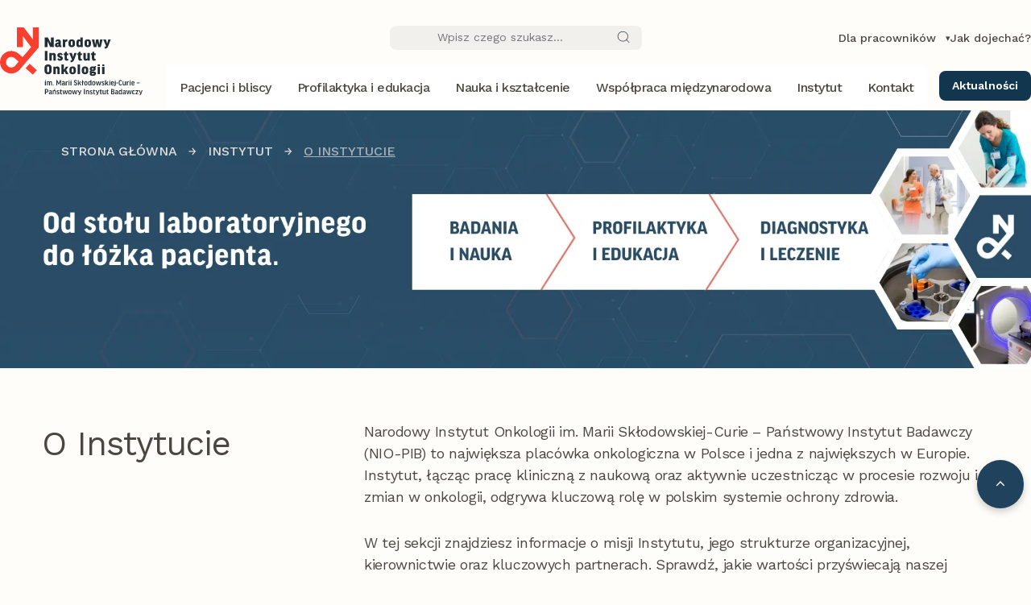

--- FILE ---
content_type: text/html; charset=UTF-8
request_url: https://old.coi.pl/o-instytucie/inwestycje-finansowane-z-budzetu-panstwa/
body_size: 14864
content:
<!doctype html>
<html class="no-js" lang="pl-PL">
<head>
  <base href="https://nio.gov.pl/">
<title>O Instytucie | NIO</title>
<link rel="canonical" href="https://nio.gov.pl/o-instytucie">

<meta charset="utf-8" />
<meta http-equiv="X-UA-Compatible" content="IE=edge">
<meta name="viewport" content="width=device-width, initial-scale=1" />
<meta name="description" content="Narodowy Instytut Onkologii im. Marii Skłodowskiej-Curie – Państwowy Instytut Badawczy (NIO-PIB) to największa placówka onkologiczna w Polsce i jedna z największych w Europie. Instytut, łącząc pracę kliniczną z naukową oraz aktywnie uczestnicząc w procesie rozwoju i zmian w onkologii, odgrywa kluczową rolę w polskim systemie ochrony zdrowia.W tej sekcji znajdziesz informacje o misji Instytutu, jego strukturze organizacyjnej, kierownictwie oraz kluczowych partnerach. Sprawdź, jakie wartości przyświecają naszej działalności i jakie osiągnięcia wyróżniają nas na arenie krajowej i międzynarodowej."  />
<meta name="author" content="ADVERTpro.co" />
<meta name="robots" content="index,follow" />
<meta name="theme-color" content="#ffffff">

<meta property="og:type" content="article" />
<meta property="og:url" content="https://nio.gov.pl/o-instytucie" />
<meta property="og:title"	content="" />
<meta property="og:description"	content="" />


<link rel="icon" type="image/png" href="/assets/favicon/favicon-48x48.png" sizes="48x48" />
<link rel="icon" type="image/svg+xml" href="assets/favicon/favicon.svg" />
<link rel="shortcut icon" href="assets/favicon/favicon.ico" />
<link rel="apple-touch-icon" sizes="180x180" href="assets/favicon/apple-touch-icon.png" />
<meta name="apple-mobile-web-app-title" content="NIO" />
<link rel="manifest" href="assets/favicon/site.webmanifest" />

<link rel="mask-icon" href="assets/favicon/favicon.svg" color="#ffffff">
<link href="https://cdn.jsdelivr.net/npm/bootstrap@5.3.0-alpha1/dist/css/bootstrap.min.css" rel="stylesheet" type="text/css"/>
<link href="https://fonts.googleapis.com/css2?family=Work+Sans:wght@400;500;600&display=swap" rel="stylesheet" type="text/css"/>
<link href="vendor/lightbox/css/lightbox.min.css" rel="stylesheet" type="text/css"/>
<link href="vendor/plyr/plyr.css" rel="stylesheet" type="text/css"/>
<link href="apro-admin/includes/modules/AProWebsite/assets/css/apro.min.css" rel="stylesheet" type="text/css"/>
<link href="apro-admin/includes/modules/AProWebsite/assets/css/reacts/searchWidget.css" rel="stylesheet" type="text/css"/>
<link href="layout/nio/assets/css/main.css" rel="stylesheet" type="text/css"/>
<!-- Global site tag (gtag.js) - Google Analytics -->
<script async src="https://www.googletagmanager.com/gtag/js?id=G-STRPX1EFY8"></script>
<script>
window.dataLayer = window.dataLayer || [];
function gtag(){dataLayer.push(arguments);}
gtag('js', new Date());
gtag('config', 'G-STRPX1EFY8', {send_page_view: false});

gtag('event', 'page_view', {
    "page_title": null,
    "page_location": "https:\/\/nio.gov.pl\/o-instytucie"
});

</script><!-- Facebook Pixel Code -->
<script>
  !function(f,b,e,v,n,t,s)
  {if(f.fbq)return;n=f.fbq=function(){n.callMethod?
  n.callMethod.apply(n,arguments):n.queue.push(arguments)};
  if(!f._fbq)f._fbq=n;n.push=n;n.loaded=!0;n.version='2.0';
  n.queue=[];t=b.createElement(e);t.async=!0;
  t.src=v;s=b.getElementsByTagName(e)[0];
  s.parentNode.insertBefore(t,s)}(window, document,'script',
  'https://connect.facebook.net/en_US/fbevents.js');
  
  fbq('track', 'PageView');
  
</script>
<!-- End Facebook Pixel Code -->
</head>
<body class="apro-page-o-instytucie">
  <header class="header">
	<div class="top-bar">
		<div class="container">
			
			<div class="search-bar">
	<input type="text" placeholder="Wpisz czego szukasz..." class="external-search-input">
	<img src="layout/nio/assets/img/find.svg" alt="Lupa">
</div>
			<div class="top-links">
  <div class="nio-dd">
    <a href="#" class="nio-dd__toggle" aria-haspopup="true" aria-expanded="false">
      Dla pracowników
    </a>
    <ul class="nio-dd__menu" role="menu">
      <li role="none"><a role="menuitem" href="http://intranet.nio.gov.pl" target="_blank" rel="noopener">Intranet</a></li>
      <li role="none"><a role="menuitem" href="https://email.coi.pl/" target="_blank" rel="noopener">Poczta</a></li>
    </ul>
  </div>

  <a href="jak-dojechac" rel="noopener">Jak dojechać?</a>
</div>
		</div>
	</div>

	<div class="navbar">

	<div class="logo">
	<a href="https://nio.gov.pl/" title="Strona główna NIO">
		<img src="https://nio.gov.pl/uploads/pictures/ecc021bce071c3d0aeadae64379088cd81265/logo.svg" alt="Logo NIO">
	</a>
</div>
	<div class="buttons">
		<div class="nio-dd nio-dd--mobile">
			<a href="#" class="nio-dd__toggle" aria-haspopup="true" aria-expanded="false">
				<span class="nio-dd__icon" aria-hidden="true">
					<!-- przykładowa ikona usera -->
					<svg xmlns="http://www.w3.org/2000/svg" width="24" height="24"
						 fill="none" stroke="currentColor" stroke-width="1"
						 stroke-linecap="butt" stroke-linejoin="miter"
						 aria-hidden="true">
						<circle cx="12" cy="7" r="4"></circle>
						<path d="M5.5 21a7.5 7.5 0 0 1 13 0"></path>
					</svg>
				</span>
			</a>
			<ul class="nio-dd__menu" role="menu">
				<li role="none"><a role="menuitem" href="http://intranet.nio.gov.pl" target="_blank" rel="noopener">Intranet</a></li>
				<li role="none"><a role="menuitem" href="https://email.coi.pl/" target="_blank" rel="noopener">Poczta</a></li>
			</ul>
		</div>
		<a href="#" class="mobile-search-btn"><img src="layout/nio/assets/img/icons/search.svg"></a>
		<div class="hamburger">
			<span></span>
			<span></span>
			<span></span>
		</div>
	</div>
	<nav class="menu">
		<ul>
			<li class="  "   >
	<a href="pacjenci-i-bliscy" class=" menu-link " data-menu-target="pacjenci-i-bliscy"   >
		
		Pacjenci i bliscy
	</a>
	
</li>
<li class="  "   >
	<a href="profilaktyka-i-edukacja" class=" menu-link " data-menu-target="profilaktyka"   >
		
		Profilaktyka i edukacja
	</a>
	
</li>
<li class="  "   >
	<a href="nauka-i-ksztalcenie" class=" menu-link " data-menu-target="nauka"   >
		
		Nauka i kształcenie
	</a>
	
</li>
<li class="  "   >
	<a href="wspolpraca-miedzynarodowa" class=" menu-link " data-menu-target="wspolpraca"   >
		
		Współpraca międzynarodowa
	</a>
	
</li>
<li class="  "   >
	<a href="instytut" class=" menu-link " data-menu-target="instytut"   >
		
		Instytut
	</a>
	
</li>
<li class="  "   >
	<a href="kontakt-nio-pib" class=" menu-link " data-menu-target="kontakt"   >
		
		Kontakt
	</a>
	
</li>
		</ul>
		<div class="cta-mobile">
			<a href="aktualnosci" class="employee-button">Aktualności</a>
		</div>
		<div class="mobile-info-footer">
			<div class="mobile-info-item">
				<span>Infolinia: <a href="tel:0048225462000">22 546 20 00</a></span><br>
				<a href="mailto:informacja@nio.gov.pl">informacja@nio.gov.pl</a>
			</div>
			<!--
   <div class="social-icons">
 <a href="https://www.facebook.com/NIOPIB" class="social-icon" aria-label="Facebook">
  <svg class="svg-inline--fa fa-facebook-f" aria-hidden="true" focusable="false" data-prefix="fab" data-icon="facebook-f" role="img" xmlns="http://www.w3.org/2000/svg" viewBox="0 0 320 512"><path fill="#4A4741" d="M279.1 288l14.22-92.66h-88.91v-60.13c0-25.35 12.42-50.06 52.24-50.06h40.42V6.26S260.4 0 225.4 0c-73.22 0-121.1 44.38-121.1 124.7v70.62H22.89V288h81.39v224h100.2V288z"></path></svg>
 </a>
 <a href="https://www.instagram.com/narodowy_instytut_onkologii/" class="social-icon" aria-label="Instagram">
  <svg class="svg-inline--fa fa-instagram" aria-hidden="true" focusable="false" data-prefix="fab" data-icon="instagram" role="img" xmlns="http://www.w3.org/2000/svg" viewBox="0 0 448 512"><path fill="#4A4741" d="M224.1 141c-63.6 0-114.9 51.3-114.9 114.9s51.3 114.9 114.9 114.9S339 319.5 339 255.9 287.7 141 224.1 141zm0 189.6c-41.1 0-74.7-33.5-74.7-74.7s33.5-74.7 74.7-74.7 74.7 33.5 74.7 74.7-33.6 74.7-74.7 74.7zm146.4-194.3c0 14.9-12 26.8-26.8 26.8-14.9 0-26.8-12-26.8-26.8s12-26.8 26.8-26.8 26.8 12 26.8 26.8zm76.1 27.2c-1.7-35.9-9.9-67.7-36.2-93.9-26.2-26.2-58-34.4-93.9-36.2-37-2.1-147.9-2.1-184.9 0-35.8 1.7-67.6 9.9-93.9 36.1s-34.4 58-36.2 93.9c-2.1 37-2.1 147.9 0 184.9 1.7 35.9 9.9 67.7 36.2 93.9s58 34.4 93.9 36.2c37 2.1 147.9 2.1 184.9 0 35.9-1.7 67.7-9.9 93.9-36.2 26.2-26.2 34.4-58 36.2-93.9 2.1-37 2.1-147.8 0-184.8zM398.8 388c-7.8 19.6-22.9 34.7-42.6 42.6-29.5 11.7-99.5 9-132.1 9s-102.7 2.6-132.1-9c-19.6-7.8-34.7-22.9-42.6-42.6-11.7-29.5-9-99.5-9-132.1s-2.6-102.7 9-132.1c7.8-19.6 22.9-34.7 42.6-42.6 29.5-11.7 99.5-9 132.1-9s102.7-2.6 132.1 9c19.6 7.8 34.7 22.9 42.6 42.6 11.7 29.5 9 99.5 9 132.1s2.7 102.7-9 132.1z"></path></svg>
 </a>
 <a href="https://x.com/nio_pib" class="social-icon" aria-label="X">
  <svg class="svg-inline--fa fa-twitter" aria-hidden="true" focusable="false" data-prefix="fab" data-icon="twitter" role="img" xmlns="http://www.w3.org/2000/svg" viewBox="0 0 512 512"><path fill="#4A4741" d="M459.4 151.7c.325 4.548 .325 9.097 .325 13.65 0 138.7-105.6 298.6-298.6 298.6-59.45 0-114.7-17.22-161.1-47.11 8.447 .974 16.57 1.299 25.34 1.299 49.06 0 94.21-16.57 130.3-44.83-46.13-.975-84.79-31.19-98.11-72.77 6.498 .974 12.99 1.624 19.82 1.624 9.421 0 18.84-1.3 27.61-3.573-48.08-9.747-84.14-51.98-84.14-102.1v-1.299c13.97 7.797 30.21 12.67 47.43 13.32-28.26-18.84-46.78-51.01-46.78-87.39 0-19.49 5.197-37.36 14.29-52.95 51.65 63.67 129.3 105.3 216.4 109.8-1.624-7.797-2.599-15.92-2.599-24.04 0-57.83 46.78-104.9 104.9-104.9 30.21 0 57.5 12.67 76.67 33.14 23.72-4.548 46.46-13.32 66.6-25.34-7.798 24.37-24.37 44.83-46.13 57.83 21.12-2.273 41.58-8.122 60.43-16.24-14.29 20.79-32.16 39.31-52.63 54.25z"></path></svg>
 </a>
   </div>
   -->
		</div>
	</nav>
	<div class="cta">
		<a href="aktualnosci" class="employee-button">Aktualności</a>
	</div>
</div>

<div class="mega-menu" id="pacjenci-i-bliscy">
	<div class="mega-menu-container">
		<button class="mega-menu-close" aria-label="Zamknij menu"></button>
		<div class="menu-container">
			<!-- Kolumna 1 -->
			<div class="column">
				<!-- Leczenie -->
				<a href="leczenie">	<a href="leczenie"><h3 class="column-title">Leczenie</h3></a>
<ul>
	<li class="  "   >
	<a href="leczone-nowotwory" class="  "   >
		
		Leczone nowotwory
	</a>
	
</li>
<li class="  "   >
	<a href="kliniki-nio" class="  "   >
		
		Kliniki
	</a>
	
</li>
<li class="  "   >
	<a href="zaklady-nio" class="  "   >
		
		Zakłady lecznicze
	</a>
	
</li>
<li class="  "   >
	<a href="poradnie-specjalistyczne" class="  "   >
		
		Poradnie onkologiczne
	</a>
	
</li>
<li class="  "   >
	<a href="radioterapia-dziecieca" class="  "   >
		
		Radioterapia dziecięca
	</a>
	
</li>
<li class="  "   >
	<a href="pierwsza-wizyta" class="  "   >
		
		Pierwsza wizyta
	</a>
	
</li>
<li class="  "   >
	<a href="kolejna-wizyta" class="  "   >
		
		Kolejna wizyta
	</a>
	
</li>
<li class="  "   >
	<a href="przygotowanie-do-wizyty-i-pobytu-w-szpitalu" class="  "   >
		
		Przygotowanie do wizyty i pobytu w szpitalu
	</a>
	
</li>
<li class="  "   >
	<a href="koordynatorzy-opieki-onkologicznej" class="  "   >
		
		Koordynatorzy opieki onkologicznej
	</a>
	
</li>
<li class="  "   >
	<a href="szybka-terapia-onkologiczna" class="  "   >
		
		Szybka terapia onkologiczna
	</a>
	
</li>
<li class="  "   >
	<a href="wsparcie-psychologiczne" class="  "   >
		
		Wsparcie psychologiczne
	</a>
	
</li>
<li class="  "   >
	<a href="rehabilitacja" class="  "   >
		
		Rehabilitacja
	</a>
	
</li>
<li class="  "   >
	<a href="badania-kliniczne" class="  "   >
		
		Badania kliniczne
	</a>
	
</li>
<li class="  "   >
	<a href="zywienie" class="  "   >
		
		Żywienie
	</a>
	
</li>
<li class="  "   >
	<a href="poradniki-pacjenta" class="  "   >
		
		Poradniki Pacjenta
	</a>
	
</li>
</ul> </a>
			</div>

			<!-- Kolumna 2 -->
			<div class="column">
				<!-- Diagnostyka -->
				<a href="diagnostyka"><h3 class="column-title">Diagnostyka</h3></a>
<ul>
	<li class="  "   >
	<a href="punkty-pobran" class="  "   >
		
		Punkty pobrań
	</a>
	
</li>
<li class="  "   >
	<a href="badania-diagnostyczne" class="  "   >
		
		Przygotowanie do badań diagnostycznych
	</a>
	
</li>
<li class="  "   >
	<a href="przygotowanie-do-scyntygrafiipet" class="  "   >
		
		Przygotowanie do PET / Scyntygrafii
	</a>
	
</li>
<li class="  "   >
	<a href="zaklady-nio" class="  "   >
		
		Zakłady diagnostyczne
	</a>
	
</li>
<li class="  "   >
	<a href="pracownie-6" class="  "   >
		
		Pracownie
	</a>
	
</li>
<li class="  "   >
	<a href="cennik-swiadczen-zdrowotnych" class="  "   >
		
		Cennik świadczeń zdrowotnych
	</a>
	
</li>
<li class="  "   >
	<a href="wyniki-badan" class="  "   >
		
		Wyniki badań
	</a>
	
</li>
</ul> 
				<!-- Słownik onkologiczny -->
				<a href=""><h3 class="column-title"></h3></a>
<ul>
	
</ul> 
			</div>

			<!-- Kolumna 3 -->
			<div class="column">
				<!-- Organizacyjne -->
				<a href="organizacyjne"><h3 class="column-title">Organizacyjne</h3></a>
<ul>
	<li class="  "   >
	<a href="prawa-pacjenta" class="  "   >
		
		Prawa pacjenta
	</a>
	
</li>
<li class="  "   >
	<a href="wydawanie-dokumentacji-medycznej" class="  "   >
		
		Uzyskanie dokumentacji medycznej
	</a>
	
</li>
<li class="  "   >
	<a href="standard-ochrony-maloletnich" class="  "   >
		
		Standard ochrony małoletnich
	</a>
	
</li>
<li class="  "   >
	<a href="hotel-dla-pacjentow-i-bliskich" class="  "   >
		
		Hotel dla pacjentów i bliskich
	</a>
	
</li>
<li class="  "   >
	<a href="dojazd-i-parking" class="  "   >
		
		Dojazd i parking
	</a>
	
</li>
<li class="  "   >
	<a href="uslugi-na-terenie-szpitala" class="  "   >
		
		Usługi na terenie szpitala
	</a>
	
</li>
<li class="  "   >
	<a href="duszpasterstwo" class="  "   >
		
		Duszpasterstwo
	</a>
	
</li>
<li class="  "   >
	<a href="dla-bliskich--odwiedziny" class="  "   >
		
		Dla bliskich / odwiedziny
	</a>
	
</li>
<li class="  "   >
	<a href="pracownik-socjalny" class="  "   >
		
		Pracownik socjalny
	</a>
	
</li>
<li class="  "   >
	<a href="onkoodpowiedzi" class="  "   >
		
		OnkoOdpowiedzi
	</a>
	
</li>
<li class="  "   >
	<a href="zgloszenie-zdarzenia-niepozadanego-zn-przez-pacjenta-lub-osobe-bliska" class="  "   >
		
		Zgłoszenie Zdarzenia Niepożądanego
	</a>
	
</li>
</ul> 
			</div>

			<!-- Kolumna 4 -->
			<div class="column">
				<!-- Życie po nowotworze -->
				<a href="zycie-po-nowotworze"><h3 class="column-title">Życie po nowotworze</h3></a>
<ul>
	<li class="  "   >
	<a href="wizyty-kontrolne-follow-up" class="  "   >
		
		Wizyty kontrolne (follow-up)
	</a>
	
</li>
<li class="  "   >
	<a href="rejestracja-na-wizyte" class="  "   >
		
		Rejestracja na wizytę
	</a>
	
</li>
</ul>
			</div>
		</div>
	
		<div class="menu-sidebar">
			<h3 class="sidebar-title">Pacjenci i bliscy</h3>
			<div class="sidebar-info">
				<strong>Infolinia</strong><br>
				<a href="tel:225462000">22 546 20 00</a><br>
				<div class="spaced-info"><span>poniedziałek - piątek</span><span>8:00-18:00</span></div>
			</div>
			
			<div class="sidebar-info pt-5">
			<a href="opinie-pacjentow" class="sidebar-baner">
				<img src="https://nio.gov.pl/uploads/pictures/f83a0384737166ce2a7d5568430c61fd17246/adobestock1652803444.jpeg" alt="Ankieta satysfakcji" style="border-radius:6px;">
				<h3 class="sidebar-title pt-3">Ankiety satysfakcji pacjentów</h3>
			</a>
			</div>
			
			
			
			
			<div class="sidebar-faq">
				<h4 class="faq-title">Ważne linki</h4>
				<ul>
					<li><a href="grupy-wsparcia">Grupy wsparcia dla pacjentów onkologicznych oraz ich bliskich
 <span class="arrow">></span></a></li>
						<li><a href="poradniki-pacjenta">Poradniki pacjenta
 <span class="arrow">></span></a></li>
					</ul>
			</div>

		</div>
		
		
	
	</div>
</div>
<div class="mega-menu" id="profilaktyka">
	<div class="mega-menu-container">
		<button class="mega-menu-close" aria-label="Zamknij menu"></button>
		<div class="menu-container">

			<!-- Kolumna 1 -->
			<div class="column">
				<!-- Profilaktyka i badania profilaktyczne -->
				<a href="profilaktyka-i-badania-profilaktyczne"><h3 class="column-title">Profilaktyka i badania profilaktyczne</h3></a>
<ul>
	<li class="  "   >
	<a href="prewencja-pierwotna" class="  "   >
		
		Prewencja pierwotna
	</a>
	
</li>
<li class="  "   >
	<a href="prewencja-wtorna" class="  "   >
		
		Prewencja wtórna
	</a>
	
</li>
<li class="  "   >
	<a href="badania-profilaktyczne" class="  "   >
		
		Badania profilaktyczne
	</a>
	
</li>
</ul> 
			</div>

			<!-- Kolumna 2 -->
			<div class="column">
				<!-- Zakład Profilaktyki Nowotworów -->
				<a href="zaklad-profilaktyki-nowotworow"><h3 class="column-title">Zakład Profilaktyki Nowotworów</h3></a>
<ul>
	<li class="  "   >
	<a href="o-zakladzie" class="  "   >
		
		O Zakładzie
	</a>
	
</li>
<li class="  "   >
	<a href="poradnie-51" class="  "   >
		
		Poradnie profilaktyczne
	</a>
	
</li>
<li class="  "   >
	<a href="centralny-osrodek-koordynujacy" class="  "   >
		
		Centralny Ośrodek Koordynujący
	</a>
	
</li>
</ul> 
			</div>

			<!-- Kolumna 3 -->
			<div class="column">
				<!-- Zakład Epidemiologii i Prewencji Pierwotnej Nowotworów -->
				<a href="zaklad-epidemiologii-i-prewencji-pierwotnej-nowotworow"><h3 class="column-title">Zakład Epidemiologii i Prewencji Pierwotnej Nowotworów</h3></a>
<ul>
	<li class="  "   >
	<a href="poradnia-pomocy-palacym" class="  "   >
		
		Poradnia Pomocy Palącym
	</a>
	
</li>
<li class="  "   >
	<a href="telefoniczna-poradnia-pomocy-palacym" class="  "   >
		
		Telefoniczna Poradnia Pomocy Palącym
	</a>
	
</li>
<li class="  "   >
	<a href="krajowy-rejestr-nowotworow" class="  "   >
		
		Krajowy Rejestr Nowotworów
	</a>
	
</li>
<li class="  "   >
	<a href="projekty-i-programy" class="  "   >
		
		Projekty i programy
	</a>
	
</li>
</ul> 
			</div>

			<!-- Kolumna 4 -->
			<div class="column">
				<!-- Edukacja -->
				<a href="edukacja"><h3 class="column-title">Edukacja</h3></a>
<ul>
	<li class="  "   >
	<a href="dlaczego-warto-pamietac-o-profilaktyce" class="  "   >
		
		Dlaczego warto pamiętać o profilaktyce?
	</a>
	
</li>
<li class="  "   >
	<a href="wydarzenia-130" class="  "   >
		
		Wydarzenia i konferencje
	</a>
	
</li>
</ul>
			</div>
		</div>

		<!-- Kolumna 5: Sidebar -->
		<div class="menu-sidebar">
			<h3 class="sidebar-title">Profilaktyka i edukacja</h3>
			<div class="sidebar-info">
				<strong>Infolinia</strong><br>
				<a href="tel:225462000">22 546 20 00</a><br>
				<div class="spaced-info"><span>poniedziałek - piątek</span><span>8:00-18:00</span></div>
			</div>
			
			
			<div class="sidebar-info pt-5">
			<a href="formularz-zgloszeniowy" class="sidebar-baner">
				<img src="https://nio.gov.pl/uploads/pictures/2f2cc6268ad62843a1f547b165b0ef7e58989/014914.jpg" alt="Zapisz się na badania profilaktyczne" style="border-radius:6px;">
				<h3 class="sidebar-title pt-3">Zapisz się na badania profilaktyczne</h3>
			</a>
			</div>
			
			
		</div>
		
	</div>
</div>
	<div class="mega-menu" id="nauka">
	  <div class="mega-menu-container">
		<button class="mega-menu-close" aria-label="Zamknij menu">×</button>
		<div class="menu-container">

		  <!-- Kolumna 1 -->
		  <div class="column">
			<a href="struktura-pionu-naukowego"><h3 class="column-title">Struktura Pionu Naukowego</h3></a>
<ul>
	<li class="  "   >
	<a href="zaklad-onkologii-eksperymentalnej-292" class="  "   >
		
		Zakład Onkologii Eksperymentalnej 
	</a>
	
</li>
<li class="  "   >
	<a href="centrum-medycyny-cyfrowej" class="  "   >
		
		Centrum Medycyny Cyfrowej
	</a>
	
</li>
<li class="  "   >
	<a href="zaklad-epidemiologii-i-prewencji-pierwotnej-nowotworow" class="  "   >
		
		Zakład Epidemiologii i Prewencji Pierwotnej Nowotworów
	</a>
	
</li>
<li class="  "   >
	<a href="biobank" class="  "   >
		
		Biobank
	</a>
	
</li>
<li class="  "   >
	<a href="centrum-doskonalosci-onkologii-precyzyjnej" class="  "   >
		
		Centrum Doskonałości Onkologii Precyzyjnej
	</a>
	
</li>
<li class="  "   >
	<a href="dzial-nauki-194" class="  "   >
		
		Dział Nauki
	</a>
	
</li>
<li class="  "   >
	<a href="biuro-obslugi-badacza" class="  "   >
		
		Biuro Obsługi Badacza
	</a>
	
</li>
<li class="  "   >
	<a href="biblioteka-naukowa" class="  "   >
		
		Biblioteka Naukowa
	</a>
	
</li>
</ul> 
		  </div>

		  <!-- Kolumna 2 -->
		  <div class="column">
			<a href="dzialalnosc-naukowa-i-ksztalcenie"><h3 class="column-title">Działalność naukowa i kształcenie</h3></a>
<ul>
	<li class="  "   >
	<a href="nauka" class="  "   >
		
		Aktualności
	</a>
	
</li>
<li class="  "   >
	<a href="wydarzenia-130" class="  "   >
		
		Wydarzenia i konferencje
	</a>
	
</li>
<li class="  "   >
	<a href="publikacje" class="  "   >
		
		Publikacje
	</a>
	
</li>
<li class="  "   >
	<a href="rada-naukowa" class="  "   >
		
		Rada Naukowa
	</a>
	
</li>
<li class="  "   >
	<a href="komisja-bioetyczna" class="  "   >
		
		Komisja Bioetyczna
	</a>
	
</li>
<li class="  "   >
	<a href="komisja-ds-badan-naukowych" class="  "   >
		
		Komisja ds. Badań Naukowych
	</a>
	
</li>
<li class="  "   >
	<a href="szkola-doktorska" class="  "   >
		
		Szkoły doktorskie działające przy Instytucie
	</a>
	
</li>
<li class="  "   >
	<a href="hr--excellence-in-research" class="  "   >
		
		HR Excellence in Research
	</a>
	
</li>
<li class="  "   >
	<a href="studenckie-onko-forum" class="  "   >
		
		Studenckie Onko-Forum
	</a>
	
</li>
</ul> 
		  </div>

		  <!-- Kolumna 3 -->
		  <div class="column">
			  	<a href="projekty-badawcze"><h3 class="column-title">Projekty badawcze</h3></a>
<ul>
	<li class="  "   >
	<a href="granty-i-projekty-z-finansowaniem-zewnetrznym" class="  "   >
		
		Granty i projekty z finansowaniem zewnętrznym
	</a>
	
</li>
<li class="  "   >
	<a href="granty-wewnetrzne" class="  "   >
		
		Granty i projekty z finansowaniem wewnętrznym
	</a>
	
</li>
</ul>
			<a href="onco-transfer"><h3 class="column-title">OncoTransfer</h3></a>
<ul>
	<li class="  "   >
	<a href="o-spolce" class="  "   >
		
		O spółce
	</a>
	
</li>
<li class="  "   >
	<a href="wspolpraca-komercyjna" class="  "   >
		
		Współpraca komercyjna
	</a>
	
</li>
</ul>
		  </div>
		</div>

		<!-- Kolumna 5: Sidebar -->
		<div class="menu-sidebar">
		  <h3 class="sidebar-title">Nauka i kształcenie</h3>

		  <!--
		  <div class="sidebar-info">
			<strong>Numery telefonu</strong><br>
			<a href="tel:225462306">22 546 23 06</a><br>
			<a href="tel:225463206">22 546 32 06</a><br>
			<a href="tel:225462878">22 546 28 78</a><br>
			<div class="spaced-info"><span>poniedziałek - piątek</span><span>7:30-15:05</span></div>
		  </div>

		  <div class="sidebar-info pt-5">
			<a href="opinie-pacjentow" class="sidebar-baner">
			  <img src="https://nio.gov.pl/uploads/pictures/f83a0384737166ce2a7d5568430c61fd17246/adobestock1652803444.jpeg" alt="Ankieta satysfakcji" style="border-radius:6px;">
			  <h3 class="sidebar-title pt-3">Ankiety satysfakcji pacjentów</h3>
			</a>
		  </div>
		  -->

		  <div class="sidebar-faq">
			<h4 class="faq-title">Ważne linki</h4>
			<ul>
			  <li>
				<a href="biuletyn-dla-badacza">
				  Sprawdź najnowszy Biuletyn dla Badacza
				  <span class="arrow" aria-hidden="true">›</span>
				</a>
			  </li>
			</ul>
		  </div>
		</div>
	  </div>
	</div>
<div class="mega-menu" id="wspolpraca">
	<div class="mega-menu-container">
		<button class="mega-menu-close" aria-label="Zamknij menu"></button>
		<div class="menu-container">

			<!-- Kolumna 1 -->
			<div class="column">
				<!-- Projekty unijne -->
				<a href="projekty-unijne"><h3 class="column-title">Projekty unijne</h3></a>
<ul>
	<li class="  "   >
	<a href="eu4health" class="  "   >
		
		EU4Health
	</a>
	
</li>
<li class="  "   >
	<a href="horyzont" class="  "   >
		
		Horyzont
	</a>
	
</li>
<li class="  "   >
	<a href="inne" class="  "   >
		
		Inne projekty unijne
	</a>
	
</li>
</ul> 
			</div>

			<!-- Kolumna 2 -->
			<div class="column">
			
				<!-- Partnerstwa -->
				<a href="partnerstwa"><h3 class="column-title">Partnerstwa</h3></a>
<ul>
	<li class="  "   >
	<a href="partnerstwo-4" class="  "   >
		
		Organizacje i towarzystwa międzynarodowe
	</a>
	
</li>
<li class="  "   >
	<a href="partnerstwo-3" class="  "   >
		
		Umowy bilateralne
	</a>
	
</li>
<li class="  "   >
	<a href="partnerstwo-1" class="  "   >
		
		Sieci współpracy
	</a>
	
</li>
</ul> 
			</div>

			<!-- Kolumna 3 -->
			<div class="column">
				<!-- Biuro Współpracy Międzynarodowej -->
				<a href="biuro-wspolpracy-miedzynarodowej"><h3 class="column-title">Biuro Współpracy Międzynarodowej</h3></a>
<ul>
	<li class="  "   >
	<a href="o-nas" class="  "   >
		
		O nas
	</a>
	
</li>
<li class="  "   >
	<a href="o-nas" class="  "   >
		
		Kontakt
	</a>
	
</li>
</ul> 
			</div>

			<!-- Kolumna 4 -->
			<div class="column">
				<!-- Cancer HUB -->
				<a href="cancer-hub"><h3 class="column-title"> Polish Cancer Mission Hub</h3></a>
<ul>
	<li class="  "   >
	<a href="o-cancer-hub" class="  "   >
		
		O Polish Cancer Mission Hub
	</a>
	
</li>
</ul>
			</div>
		</div>

		<!-- Kolumna 5: Sidebar -->
		<div class="menu-sidebar">
			<h3 class="sidebar-title">Współpraca międzynarodowa</h3>
			<div class="sidebar-info">
				<strong>Infolinia</strong><br>
				<a href="tel:225462000">22 546 20 00</a><br>
				<div class="spaced-info"><span>poniedziałek - piątek</span><span>8:00-18:00</span></div>
			</div>
			
			<div class="sidebar-info pt-5">
			<a href="cancer-hub" class="sidebar-baner">
				<img src="https://nio.gov.pl/uploads/pictures/533d87414cd85e3e67cb96d23826b61364769/echos.png" alt="Zapisz się na badania profilaktyczne" style="border-radius:6px;">
				<h3 class="sidebar-title pt-3">Polish Cancer Mission Hub</h3>
			</a>
			</div>
			
			
			
		</div>
	</div>
</div>
<div class="mega-menu" id="instytut">
	<div class="mega-menu-container">
		<button class="mega-menu-close" aria-label="Zamknij menu"></button>
		<div class="menu-container">

			<!-- Kolumna 1 -->
			<div class="column">
				<!-- O instytucie -->
				<a href="o-instytucie"><h3 class="column-title">O Instytucie</h3></a>
<ul>
	<li class="  "   >
	<a href="wizja-misja-kluczowe-wartosci" class="  "   >
		
		Wizja, misja, kluczowe wartości
	</a>
	
</li>
<li class="  "   >
	<a href="dyrekcja-instytutu" class="  "   >
		
		Dyrekcja
	</a>
	
</li>
<li class="  "   >
	<a href="pelnomocnicy-dyrektora" class="  "   >
		
		Pełnomocnicy Dyrektora
	</a>
	
</li>
<li class="  "   >
	<a href="naczelni-specjalisci" class="  "   >
		
		Naczelni specjaliści
	</a>
	
</li>
<li class="  "   >
	<a href="jednostki-organizacyjne" class="  "   >
		
		Struktura Instytutu
	</a>
	
</li>
<li class="  "   >
	<a href="narodowa-strategia-onkologiczna" class="  "   >
		
		Narodowa Strategia Onkologiczna
	</a>
	
</li>
<li class="  "   >
	<a href="partnerzy" class="  "   >
		
		Partnerzy
	</a>
	
</li>
<li class="  "   >
	<a href="zintegrowany-system-zarzadzania" class="  "   >
		
		Zintegrowany System Zarządzania
	</a>
	
</li>
<li class="  "   >
	<a href="certyfikaty-i-nagrody" class="  "   >
		
		Certyfikaty i nagrody
	</a>
	
</li>
<li class="  "   >
	<a href="dokumenty-prawne" class="  "   >
		
		Dokumenty prawne
	</a>
	
</li>
<li class="  "   >
	<a href="sprawozdania-dyrektora" class="  "   >
		
		Sprawozdania Dyrektora
	</a>
	
</li>
</ul> 
			</div>

			<!-- Kolumna 2 -->
			<div class="column">
				<!-- Historia Instytutu -->
				<a href="historia-instytutu"><h3 class="column-title">Historia Instytutu</h3></a>
<ul>
	<li class="  "   >
	<a href="kamienie-milowe" class="  "   >
		
		Kamienie milowe
	</a>
	
</li>
<li class="  "   >
	<a href="dzieje-instytutu" class="  "   >
		
		Dzieje Instytutu
	</a>
	
</li>
<li class="  "   >
	<a href="maria-sklodowska-curie" class="  "   >
		
		Maria Skłodowska-Curie
	</a>
	
</li>
</ul> 
				<!-- Kariera -->
				<a href="kariera"><h3 class="column-title">Kariera</h3></a>
<ul>
	<li class="  "   >
	<a href="praktyki" class="  "   >
		
		Praktyki
	</a>
	
</li>
<li class="  "   >
	<a href="oferty-pracy" class="  "   >
		
		Oferty pracy
	</a>
	
</li>
<li class="  "   >
	<a href="staze" class="  "   >
		
		Staże
	</a>
	
</li>
</ul> 
				<!-- Centrum Edukacyjno-Konferencyjne -->
				<a href="centrum-edukacyjno-konferencyjne"><h3 class="column-title">Centrum Edukacyjno-Konferencyjne</h3></a>
<ul>
	<li class="  "   >
	<a href="wydarzenia-130" class="  "   >
		
		Wydarzenia i konferencje
	</a>
	
</li>
<li class="  "   >
	<a href="wynajem" class="  "   >
		
		Wynajem
	</a>
	
</li>
</ul> 
			</div>

			<!-- Kolumna 3 -->
			<div class="column">
				<!-- Administracja -->
				<a href="administracja"><h3 class="column-title">Administracja</h3></a>
<ul>
	<li class="  "   >
	<a href="zgloszenia-sygnalisty" class="  "   >
		
		Sygnaliści i zgłoszenia wewnętrzne
	</a>
	
</li>
<li class="  "   >
	<a href="zamowienia-publiczne" class="  "   >
		
		Zamówienia publiczne
	</a>
	
</li>
<li class="  "   >
	<a href="ogloszenia-i-konkursy" class="  "   >
		
		Ogłoszenia i konkursy
	</a>
	
</li>
<li class="  "   >
	<a href="inwestycje-i-projekty" class="  "   >
		
		Inwestycje i projekty
	</a>
	
</li>
</ul> 
			</div>

			<!-- Kolumna 4 -->
			<div class="column">
				<!-- Biuro prasowe -->
				<a href="biuro-prasowe"><h3 class="column-title">Biuro Rzecznika Prasowego</h3></a>
<ul>
	<li class="  "   >
	<a href="rzecznik-prasowy" class="  "   >
		
		Rzecznik Prasowy
	</a>
	
</li>
<li class="  "   >
	<a href="informacje-prasowe" class="  "   >
		
		Informacje prasowe
	</a>
	
</li>
<li class="  "   >
	<a href="press-pack" class="  "   >
		
		Materiały do pobrania
	</a>
	
</li>
</ul>
				<!-- Social media <a href="social-media"><h3 class="column-title">Social media</h3></a>
<ul>
	<li class="  "   >
	<a href="facebook" class="  "   >
		
		Facebook
	</a>
	
</li>
<li class="  "   >
	<a href="instagram" class="  "   >
		
		Instagram
	</a>
	
</li>
<li class="  "   >
	<a href="linked-in" class="  "   >
		
		Linked-In
	</a>
	
</li>
<li class="  "   >
	<a href="x" class="  "   >
		
		X
	</a>
	
</li>
</ul> -->
			</div>
		</div>

		<!-- Kolumna 5: Sidebar -->
		<div class="menu-sidebar">
			<h3 class="sidebar-title">O Instytucie</h3>
			<div class="sidebar-info">
				<strong>Infolinia</strong><br>
				<a href="tel:225462000">22 546 20 00</a><br>
				<div class="spaced-info"><span>poniedziałek - piątek</span><span>8:00-18:00</span></div>
			</div>
			<div class="sidebar-info">
				<strong>Kancelaria</strong><br>
				<a href="tel:123123123">22 546 24 85</a><br>
				<a href="mailto:kancelaria@nio.gov.pl">kancelaria@nio.gov.pl</a><br>
				<div class="spaced-info"><span>poniedziałek - piątek</span><span>7:30-15:00</span></div> 
			</div>

			<!-- NEWS
   <div class="sidebar-baner">
 <img src="https://nio.gov.pl/uploads/pictures/db87e8494892b7d646573c47c9a06de030126/dsc4316.jpg">
 <h4>88 rocznica powstania Zakładu Radowego</h4>
   </div>
   -->

			<div class="sidebar-footer">
				<div class="social-icons">
					<a href="https://www.facebook.com/NIOPIB" class="social-icon" aria-label="Facebook"><svg class="svg-inline--fa fa-facebook-f" aria-hidden="true" focusable="false" data-prefix="fab" data-icon="facebook-f" role="img" xmlns="http://www.w3.org/2000/svg" viewBox="0 0 320 512" data-fa-i2svg=""><path fill="#4A4741" d="M279.1 288l14.22-92.66h-88.91v-60.13c0-25.35 12.42-50.06 52.24-50.06h40.42V6.26S260.4 0 225.4 0c-73.22 0-121.1 44.38-121.1 124.7v70.62H22.89V288h81.39v224h100.2V288z"></path></svg><!-- <i class="fab fa-facebook-f"></i> Font Awesome fontawesome.com --></a>
					<a href="https://www.instagram.com/narodowy_instytut_onkologii/" class="social-icon" aria-label="Instagram"><svg class="svg-inline--fa fa-instagram" aria-hidden="true" focusable="false" data-prefix="fab" data-icon="instagram" role="img" xmlns="http://www.w3.org/2000/svg" viewBox="0 0 448 512" data-fa-i2svg=""><path fill="#4A4741" d="M224.1 141c-63.6 0-114.9 51.3-114.9 114.9s51.3 114.9 114.9 114.9S339 319.5 339 255.9 287.7 141 224.1 141zm0 189.6c-41.1 0-74.7-33.5-74.7-74.7s33.5-74.7 74.7-74.7 74.7 33.5 74.7 74.7-33.6 74.7-74.7 74.7zm146.4-194.3c0 14.9-12 26.8-26.8 26.8-14.9 0-26.8-12-26.8-26.8s12-26.8 26.8-26.8 26.8 12 26.8 26.8zm76.1 27.2c-1.7-35.9-9.9-67.7-36.2-93.9-26.2-26.2-58-34.4-93.9-36.2-37-2.1-147.9-2.1-184.9 0-35.8 1.7-67.6 9.9-93.9 36.1s-34.4 58-36.2 93.9c-2.1 37-2.1 147.9 0 184.9 1.7 35.9 9.9 67.7 36.2 93.9s58 34.4 93.9 36.2c37 2.1 147.9 2.1 184.9 0 35.9-1.7 67.7-9.9 93.9-36.2 26.2-26.2 34.4-58 36.2-93.9 2.1-37 2.1-147.8 0-184.8zM398.8 388c-7.8 19.6-22.9 34.7-42.6 42.6-29.5 11.7-99.5 9-132.1 9s-102.7 2.6-132.1-9c-19.6-7.8-34.7-22.9-42.6-42.6-11.7-29.5-9-99.5-9-132.1s-2.6-102.7 9-132.1c7.8-19.6 22.9-34.7 42.6-42.6 29.5-11.7 99.5-9 132.1-9s102.7-2.6 132.1 9c19.6 7.8 34.7 22.9 42.6 42.6 11.7 29.5 9 99.5 9 132.1s2.7 102.7-9 132.1z"></path></svg><!-- <i class="fab fa-instagram"></i> Font Awesome fontawesome.com --></a>
					<a href="https://x.com/nio_pib" class="social-icon" aria-label="X"><svg class="svg-inline--fa fa-twitter" aria-hidden="true" focusable="false" data-prefix="fab" data-icon="twitter" role="img" xmlns="http://www.w3.org/2000/svg" viewBox="0 0 512 512" data-fa-i2svg=""><path fill="#4A4741" d="M459.4 151.7c.325 4.548 .325 9.097 .325 13.65 0 138.7-105.6 298.6-298.6 298.6-59.45 0-114.7-17.22-161.1-47.11 8.447 .974 16.57 1.299 25.34 1.299 49.06 0 94.21-16.57 130.3-44.83-46.13-.975-84.79-31.19-98.11-72.77 6.498 .974 12.99 1.624 19.82 1.624 9.421 0 18.84-1.3 27.61-3.573-48.08-9.747-84.14-51.98-84.14-102.1v-1.299c13.97 7.797 30.21 12.67 47.43 13.32-28.26-18.84-46.78-51.01-46.78-87.39 0-19.49 5.197-37.36 14.29-52.95 51.65 63.67 129.3 105.3 216.4 109.8-1.624-7.797-2.599-15.92-2.599-24.04 0-57.83 46.78-104.9 104.9-104.9 30.21 0 57.5 12.67 76.67 33.14 23.72-4.548 46.46-13.32 66.6-25.34-7.798 24.37-24.37 44.83-46.13 57.83 21.12-2.273 41.58-8.122 60.43-16.24-14.29 20.79-32.16 39.31-52.63 54.25z"></path></svg><!-- <i class="fab fa-twitter"></i> Font Awesome fontawesome.com --></a>
					<a href="https://pl.linkedin.com/company/nio-pib" class="social-icon" aria-label="LinkedIn"><svg class="svg-inline--fa fa-linkedin-in" aria-hidden="true" focusable="false" data-prefix="fab" data-icon="linkedin-in" role="img" xmlns="http://www.w3.org/2000/svg" viewBox="0 0 448 512" data-fa-i2svg=""><path fill="#4A4741" d="M100.3 448H7.4V148.9h92.88zM53.79 108.1C24.09 108.1 0 83.5 0 53.8a53.79 53.79 0 0 1 107.6 0c0 29.7-24.1 54.3-53.79 54.3zM447.9 448h-92.68V302.4c0-34.7-.7-79.2-48.29-79.2-48.29 0-55.69 37.7-55.69 76.7V448h-92.78V148.9h89.08v40.8h1.3c12.4-23.5 42.69-48.3 87.88-48.3 94 0 111.3 61.9 111.3 142.3V448z"></path></svg><!-- <i class="fab fa-linkedin-in"></i> Font Awesome fontawesome.com --></a>
					<a href="https://www.youtube.com/channel/UCGyBURR9EsRozsajm8CgkAg" class="social-icon" aria-label="YouTube"><svg class="svg-inline--fa fa-youtube" aria-hidden="true" focusable="false" data-prefix="fab" data-icon="youtube" role="img" xmlns="http://www.w3.org/2000/svg" viewBox="0 0 576 512" data-fa-i2svg=""><path fill="#4A4741" d="M549.7 124.1c-6.281-23.65-24.79-42.28-48.28-48.6C458.8 64 288 64 288 64S117.2 64 74.63 75.49c-23.5 6.322-42 24.95-48.28 48.6-11.41 42.87-11.41 132.3-11.41 132.3s0 89.44 11.41 132.3c6.281 23.65 24.79 41.5 48.28 47.82C117.2 448 288 448 288 448s170.8 0 213.4-11.49c23.5-6.321 42-24.17 48.28-47.82 11.41-42.87 11.41-132.3 11.41-132.3s0-89.44-11.41-132.3zm-317.5 213.5V175.2l142.7 81.21-142.7 81.2z"></path></svg><!-- <i class="fab fa-youtube"></i> Font Awesome fontawesome.com --></a>
				</div>
				<a href="https://bip.warszawa.nio.gov.pl/" title="Biuletyn Informacji Publicznej NIO" class="footer-link-bip">
					<svg xmlns="http://www.w3.org/2000/svg" width="46" height="20" viewBox="0 0 46 20" fill="none">
						<path d="M10.58 4.63013H0L10.58 15.3701V4.63013Z" fill="#4A4741"/>
						<path d="M39.5698 4.63005C38.0289 4.63005 36.5511 5.24217 35.4615 6.33176C34.3719 7.42135 33.7598 8.89914 33.7598 10.4401V18.56C33.7598 18.9367 33.9094 19.2978 34.1757 19.5641C34.442 19.8304 34.8032 19.98 35.1798 19.98C35.5564 19.98 35.9176 19.8304 36.1839 19.5641C36.4502 19.2978 36.5998 18.9367 36.5998 18.56V15.4101C37.5011 15.9672 38.5401 16.2616 39.5998 16.26C40.3837 16.2926 41.1661 16.1662 41.9 15.8887C42.6338 15.6111 43.304 15.188 43.8701 14.6448C44.4363 14.1016 44.8868 13.4496 45.1946 12.7279C45.5023 12.0061 45.661 11.2296 45.661 10.4451C45.661 9.66045 45.5023 8.88395 45.1946 8.16223C44.8868 7.4405 44.4363 6.78846 43.8701 6.24528C43.304 5.7021 42.6338 5.27901 41.9 5.00143C41.1661 4.72386 40.3837 4.59753 39.5998 4.63005M39.5998 13.4101C39.0064 13.4101 38.4264 13.2341 37.9331 12.9045C37.4397 12.5748 37.0552 12.1063 36.8281 11.5581C36.6011 11.0099 36.5417 10.4067 36.6574 9.82478C36.7732 9.24284 37.0589 8.70829 37.4784 8.28873C37.898 7.86917 38.4326 7.58345 39.0145 7.46769C39.5964 7.35194 40.1996 7.41135 40.7478 7.63841C41.296 7.86547 41.7645 8.24999 42.0942 8.74334C42.4238 9.23669 42.5998 9.81671 42.5998 10.4101C42.5998 11.2057 42.2837 11.9688 41.7211 12.5314C41.1585 13.094 40.3954 13.4101 39.5998 13.4101ZM20.5998 4.63005C19.5406 4.63166 18.5024 4.92581 17.5998 5.48005V1.98005C17.5998 1.60344 17.4502 1.24226 17.1839 0.975958C16.9176 0.709656 16.5564 0.56005 16.1798 0.56005C15.8032 0.56005 15.442 0.709656 15.1757 0.975958C14.9094 1.24226 14.7598 1.60344 14.7598 1.98005V10.4501C14.7637 11.5983 15.1078 12.7196 15.7486 13.6724C16.3894 14.6253 17.2982 15.3668 18.3602 15.8035C19.4222 16.2402 20.5897 16.3524 21.7155 16.126C22.8412 15.8995 23.8745 15.3446 24.6851 14.5313C25.4956 13.7179 26.047 12.6827 26.2695 11.5562C26.4921 10.4297 26.3759 9.26254 25.9356 8.20206C25.4952 7.14159 24.7506 6.23537 23.7955 5.59784C22.8405 4.96031 21.718 4.62006 20.5698 4.62005M20.5698 13.4101C19.9764 13.4101 19.3964 13.2341 18.9031 12.9045C18.4097 12.5748 18.0252 12.1063 17.7981 11.5581C17.5711 11.0099 17.5117 10.4067 17.6274 9.82478C17.7432 9.24284 18.0289 8.70829 18.4484 8.28873C18.868 7.86917 19.4026 7.58345 19.9845 7.46769C20.5664 7.35194 21.1696 7.41135 21.7178 7.63841C22.266 7.86547 22.7345 8.24999 23.0642 8.74334C23.3938 9.23669 23.5698 9.81671 23.5698 10.4101C23.5698 11.2057 23.2537 11.9688 22.6911 12.5314C22.1285 13.094 21.3654 13.4101 20.5698 13.4101ZM31.4698 13.5601C31.2698 13.46 30.6898 13.1701 30.6898 10.9101V6.06005C30.7062 5.86423 30.6819 5.66712 30.6183 5.4812C30.5546 5.29527 30.4531 5.12458 30.3201 4.97991C30.1871 4.83525 30.0255 4.71977 29.8456 4.64077C29.6656 4.56178 29.4713 4.52099 29.2748 4.52099C29.0783 4.52099 28.8839 4.56178 28.7039 4.64077C28.524 4.71977 28.3624 4.83525 28.2294 4.97991C28.0964 5.12458 27.9949 5.29527 27.9313 5.4812C27.8676 5.66712 27.8433 5.86423 27.8598 6.06005V10.92C27.8598 12.64 28.0998 15.0501 30.1898 16.1101C30.5282 16.2769 30.9188 16.3033 31.2766 16.1834C31.6343 16.0636 31.9302 15.8071 32.0998 15.47C32.1839 15.3041 32.2343 15.1231 32.2482 14.9375C32.262 14.752 32.239 14.5655 32.1804 14.3889C32.1219 14.2122 32.0289 14.049 31.9069 13.9084C31.785 13.7679 31.6364 13.6529 31.4698 13.5701M29.2798 3.69005C29.5907 3.69004 29.8946 3.59771 30.153 3.42475C30.4114 3.25179 30.6127 3.00599 30.7312 2.71853C30.8497 2.43107 30.8802 2.11488 30.8188 1.81006C30.7574 1.50524 30.6069 1.22552 30.3863 1.00635C30.1658 0.787186 29.8851 0.638452 29.5799 0.579007C29.2747 0.519563 28.9587 0.552084 28.672 0.672448C28.3853 0.792813 28.1408 0.995599 27.9695 1.2551C27.7982 1.51459 27.7078 1.81911 27.7098 2.13005C27.7098 2.33576 27.7504 2.53943 27.8295 2.72935C27.9085 2.91928 28.0243 3.0917 28.1702 3.23669C28.3161 3.38168 28.4893 3.49638 28.6797 3.57418C28.8701 3.65199 29.0741 3.69137 29.2798 3.69005Z" fill="#4A4741"/>
					</svg>
				</a>
			</div>
		</div>
	</div>
</div>
<div class="mega-menu" id="kontakt">
	<div class="mega-menu-container">
		<button class="mega-menu-close" aria-label="Zamknij menu"></button>
		<div class="menu-container">

			<!-- Kolumna 1 -->
			<div class="column">
				<!-- Informacje kontaktowe -->
				<a href="informacje-kontaktowe"><h3 class="column-title">Informacje kontaktowe</h3></a>
<ul>
	<li class="  "   >
	<a href="jak-dojechac" class="  "   >
		
		Jak dojechać?
	</a>
	
</li>
<li class="  "   >
	<a href="kliniki-onkologiczne" class="  "   >
		
		Ważne telefony
	</a>
	
</li>
<li class="  "   >
	<a href="zapisz-sie-do-newslettera" class="  "   >
		
		Zapisz się do newslettera
	</a>
	
</li>
</ul> 
			</div>

			<!-- Kolumna 2 -->
			<div class="column">
				<!-- Lokalizacje w Warszawie -->
				<a href="kontakt-nio-pib"><h3 class="column-title">Lokalizacje w Warszawie</h3></a>
<ul>
	<li class="  "   >
	<a href="ul-w-k-roentgena-5" class="  "   >
		
		ul. W. K. Roentgena 5
	</a>
	
</li>
<li class="  "   >
	<a href="ul-wawelska-15b" class="  "   >
		
		ul. Wawelska 15
	</a>
	
</li>
</ul> 
			</div>

			<!-- Kolumna 3 -->
			<div class="column">
				<!-- Oddziały Instytutu -->
				<a href="oddzialy-instytutu"><h3 class="column-title">Oddziały Instytutu</h3></a>
<ul>
	<li class="  "   >
	<a href="oddzial-w-gliwicach" class="  "   >
		
		Oddział w Gliwicach
	</a>
	
</li>
<li class="  "   >
	<a href="oddzial-w-krakowie" class="  "   >
		
		Oddział w Krakowie
	</a>
	
</li>
</ul> 
			</div>

			<!-- Kolumna 4 -->
			<div class="column">
			</div>
		</div>

		<!-- Kolumna 5: Sidebar -->
		<div class="menu-sidebar">
			<h3 class="sidebar-title">Kontakt</h3>
	
			<div class="sidebar-info">
  <strong>Rejestracja i infolinia</strong><br>
  <a href="tel:+48225462000" style="font-size:30px;">22 546 20 00</a>
</div>

<!-- <div class="sidebar-info">
  <strong>Umów wizytę</strong><br>
  <a href="https://eportal.nio.gov.pl/eportal/" style="font-size:20px;" target="_blank" rel="noopener">e-Rejestracja / e-Portal</a>
</div> -->
			
			<div class="sidebar-info mt-5">
			
				<a href="interaktywny-plan" class="sidebar-baner">
  <img src="https://nio.gov.pl/uploads/pictures/b8094451140e2b58769f3f49db351b4579842/plan-nio.webp" alt="Interaktywny plan">
					<h3 class="sidebar-title pt-3">Interaktywny plan Instytutu</h3>
	 
</a>
				
				
 
</div>
		

			
			
			<div class="sidebar-footer">
				<div class="social-icons">
					<a href="https://www.facebook.com/NIOPIB" class="social-icon" aria-label="Facebook"><svg class="svg-inline--fa fa-facebook-f" aria-hidden="true" focusable="false" data-prefix="fab" data-icon="facebook-f" role="img" xmlns="http://www.w3.org/2000/svg" viewBox="0 0 320 512" data-fa-i2svg=""><path fill="#4A4741" d="M279.1 288l14.22-92.66h-88.91v-60.13c0-25.35 12.42-50.06 52.24-50.06h40.42V6.26S260.4 0 225.4 0c-73.22 0-121.1 44.38-121.1 124.7v70.62H22.89V288h81.39v224h100.2V288z"></path></svg><!-- <i class="fab fa-facebook-f"></i> Font Awesome fontawesome.com --></a>
					<a href="https://www.instagram.com/narodowy_instytut_onkologii/" class="social-icon" aria-label="Instagram"><svg class="svg-inline--fa fa-instagram" aria-hidden="true" focusable="false" data-prefix="fab" data-icon="instagram" role="img" xmlns="http://www.w3.org/2000/svg" viewBox="0 0 448 512" data-fa-i2svg=""><path fill="#4A4741" d="M224.1 141c-63.6 0-114.9 51.3-114.9 114.9s51.3 114.9 114.9 114.9S339 319.5 339 255.9 287.7 141 224.1 141zm0 189.6c-41.1 0-74.7-33.5-74.7-74.7s33.5-74.7 74.7-74.7 74.7 33.5 74.7 74.7-33.6 74.7-74.7 74.7zm146.4-194.3c0 14.9-12 26.8-26.8 26.8-14.9 0-26.8-12-26.8-26.8s12-26.8 26.8-26.8 26.8 12 26.8 26.8zm76.1 27.2c-1.7-35.9-9.9-67.7-36.2-93.9-26.2-26.2-58-34.4-93.9-36.2-37-2.1-147.9-2.1-184.9 0-35.8 1.7-67.6 9.9-93.9 36.1s-34.4 58-36.2 93.9c-2.1 37-2.1 147.9 0 184.9 1.7 35.9 9.9 67.7 36.2 93.9s58 34.4 93.9 36.2c37 2.1 147.9 2.1 184.9 0 35.9-1.7 67.7-9.9 93.9-36.2 26.2-26.2 34.4-58 36.2-93.9 2.1-37 2.1-147.8 0-184.8zM398.8 388c-7.8 19.6-22.9 34.7-42.6 42.6-29.5 11.7-99.5 9-132.1 9s-102.7 2.6-132.1-9c-19.6-7.8-34.7-22.9-42.6-42.6-11.7-29.5-9-99.5-9-132.1s-2.6-102.7 9-132.1c7.8-19.6 22.9-34.7 42.6-42.6 29.5-11.7 99.5-9 132.1-9s102.7-2.6 132.1 9c19.6 7.8 34.7 22.9 42.6 42.6 11.7 29.5 9 99.5 9 132.1s2.7 102.7-9 132.1z"></path></svg><!-- <i class="fab fa-instagram"></i> Font Awesome fontawesome.com --></a>
					<a href="https://x.com/nio_pib" class="social-icon" aria-label="X"><svg class="svg-inline--fa fa-twitter" aria-hidden="true" focusable="false" data-prefix="fab" data-icon="twitter" role="img" xmlns="http://www.w3.org/2000/svg" viewBox="0 0 512 512" data-fa-i2svg=""><path fill="#4A4741" d="M459.4 151.7c.325 4.548 .325 9.097 .325 13.65 0 138.7-105.6 298.6-298.6 298.6-59.45 0-114.7-17.22-161.1-47.11 8.447 .974 16.57 1.299 25.34 1.299 49.06 0 94.21-16.57 130.3-44.83-46.13-.975-84.79-31.19-98.11-72.77 6.498 .974 12.99 1.624 19.82 1.624 9.421 0 18.84-1.3 27.61-3.573-48.08-9.747-84.14-51.98-84.14-102.1v-1.299c13.97 7.797 30.21 12.67 47.43 13.32-28.26-18.84-46.78-51.01-46.78-87.39 0-19.49 5.197-37.36 14.29-52.95 51.65 63.67 129.3 105.3 216.4 109.8-1.624-7.797-2.599-15.92-2.599-24.04 0-57.83 46.78-104.9 104.9-104.9 30.21 0 57.5 12.67 76.67 33.14 23.72-4.548 46.46-13.32 66.6-25.34-7.798 24.37-24.37 44.83-46.13 57.83 21.12-2.273 41.58-8.122 60.43-16.24-14.29 20.79-32.16 39.31-52.63 54.25z"></path></svg><!-- <i class="fab fa-twitter"></i> Font Awesome fontawesome.com --></a>
					<a href="https://pl.linkedin.com/company/nio-pib" class="social-icon" aria-label="LinkedIn"><svg class="svg-inline--fa fa-linkedin-in" aria-hidden="true" focusable="false" data-prefix="fab" data-icon="linkedin-in" role="img" xmlns="http://www.w3.org/2000/svg" viewBox="0 0 448 512" data-fa-i2svg=""><path fill="#4A4741" d="M100.3 448H7.4V148.9h92.88zM53.79 108.1C24.09 108.1 0 83.5 0 53.8a53.79 53.79 0 0 1 107.6 0c0 29.7-24.1 54.3-53.79 54.3zM447.9 448h-92.68V302.4c0-34.7-.7-79.2-48.29-79.2-48.29 0-55.69 37.7-55.69 76.7V448h-92.78V148.9h89.08v40.8h1.3c12.4-23.5 42.69-48.3 87.88-48.3 94 0 111.3 61.9 111.3 142.3V448z"></path></svg><!-- <i class="fab fa-linkedin-in"></i> Font Awesome fontawesome.com --></a>
					<a href="https://www.youtube.com/channel/UCGyBURR9EsRozsajm8CgkAg" class="social-icon" aria-label="YouTube"><svg class="svg-inline--fa fa-youtube" aria-hidden="true" focusable="false" data-prefix="fab" data-icon="youtube" role="img" xmlns="http://www.w3.org/2000/svg" viewBox="0 0 576 512" data-fa-i2svg=""><path fill="#4A4741" d="M549.7 124.1c-6.281-23.65-24.79-42.28-48.28-48.6C458.8 64 288 64 288 64S117.2 64 74.63 75.49c-23.5 6.322-42 24.95-48.28 48.6-11.41 42.87-11.41 132.3-11.41 132.3s0 89.44 11.41 132.3c6.281 23.65 24.79 41.5 48.28 47.82C117.2 448 288 448 288 448s170.8 0 213.4-11.49c23.5-6.321 42-24.17 48.28-47.82 11.41-42.87 11.41-132.3 11.41-132.3s0-89.44-11.41-132.3zm-317.5 213.5V175.2l142.7 81.21-142.7 81.2z"></path></svg><!-- <i class="fab fa-youtube"></i> Font Awesome fontawesome.com --></a>
				</div>
				<a href="https://bip.warszawa.nio.gov.pl/" title="Biuletyn Informacji Publicznej NIO" class="footer-link-bip">
					<svg xmlns="http://www.w3.org/2000/svg" width="46" height="20" viewBox="0 0 46 20" fill="none">
						<path d="M10.58 4.63013H0L10.58 15.3701V4.63013Z" fill="#4A4741"/>
						<path d="M39.5698 4.63005C38.0289 4.63005 36.5511 5.24217 35.4615 6.33176C34.3719 7.42135 33.7598 8.89914 33.7598 10.4401V18.56C33.7598 18.9367 33.9094 19.2978 34.1757 19.5641C34.442 19.8304 34.8032 19.98 35.1798 19.98C35.5564 19.98 35.9176 19.8304 36.1839 19.5641C36.4502 19.2978 36.5998 18.9367 36.5998 18.56V15.4101C37.5011 15.9672 38.5401 16.2616 39.5998 16.26C40.3837 16.2926 41.1661 16.1662 41.9 15.8887C42.6338 15.6111 43.304 15.188 43.8701 14.6448C44.4363 14.1016 44.8868 13.4496 45.1946 12.7279C45.5023 12.0061 45.661 11.2296 45.661 10.4451C45.661 9.66045 45.5023 8.88395 45.1946 8.16223C44.8868 7.4405 44.4363 6.78846 43.8701 6.24528C43.304 5.7021 42.6338 5.27901 41.9 5.00143C41.1661 4.72386 40.3837 4.59753 39.5998 4.63005M39.5998 13.4101C39.0064 13.4101 38.4264 13.2341 37.9331 12.9045C37.4397 12.5748 37.0552 12.1063 36.8281 11.5581C36.6011 11.0099 36.5417 10.4067 36.6574 9.82478C36.7732 9.24284 37.0589 8.70829 37.4784 8.28873C37.898 7.86917 38.4326 7.58345 39.0145 7.46769C39.5964 7.35194 40.1996 7.41135 40.7478 7.63841C41.296 7.86547 41.7645 8.24999 42.0942 8.74334C42.4238 9.23669 42.5998 9.81671 42.5998 10.4101C42.5998 11.2057 42.2837 11.9688 41.7211 12.5314C41.1585 13.094 40.3954 13.4101 39.5998 13.4101ZM20.5998 4.63005C19.5406 4.63166 18.5024 4.92581 17.5998 5.48005V1.98005C17.5998 1.60344 17.4502 1.24226 17.1839 0.975958C16.9176 0.709656 16.5564 0.56005 16.1798 0.56005C15.8032 0.56005 15.442 0.709656 15.1757 0.975958C14.9094 1.24226 14.7598 1.60344 14.7598 1.98005V10.4501C14.7637 11.5983 15.1078 12.7196 15.7486 13.6724C16.3894 14.6253 17.2982 15.3668 18.3602 15.8035C19.4222 16.2402 20.5897 16.3524 21.7155 16.126C22.8412 15.8995 23.8745 15.3446 24.6851 14.5313C25.4956 13.7179 26.047 12.6827 26.2695 11.5562C26.4921 10.4297 26.3759 9.26254 25.9356 8.20206C25.4952 7.14159 24.7506 6.23537 23.7955 5.59784C22.8405 4.96031 21.718 4.62006 20.5698 4.62005M20.5698 13.4101C19.9764 13.4101 19.3964 13.2341 18.9031 12.9045C18.4097 12.5748 18.0252 12.1063 17.7981 11.5581C17.5711 11.0099 17.5117 10.4067 17.6274 9.82478C17.7432 9.24284 18.0289 8.70829 18.4484 8.28873C18.868 7.86917 19.4026 7.58345 19.9845 7.46769C20.5664 7.35194 21.1696 7.41135 21.7178 7.63841C22.266 7.86547 22.7345 8.24999 23.0642 8.74334C23.3938 9.23669 23.5698 9.81671 23.5698 10.4101C23.5698 11.2057 23.2537 11.9688 22.6911 12.5314C22.1285 13.094 21.3654 13.4101 20.5698 13.4101ZM31.4698 13.5601C31.2698 13.46 30.6898 13.1701 30.6898 10.9101V6.06005C30.7062 5.86423 30.6819 5.66712 30.6183 5.4812C30.5546 5.29527 30.4531 5.12458 30.3201 4.97991C30.1871 4.83525 30.0255 4.71977 29.8456 4.64077C29.6656 4.56178 29.4713 4.52099 29.2748 4.52099C29.0783 4.52099 28.8839 4.56178 28.7039 4.64077C28.524 4.71977 28.3624 4.83525 28.2294 4.97991C28.0964 5.12458 27.9949 5.29527 27.9313 5.4812C27.8676 5.66712 27.8433 5.86423 27.8598 6.06005V10.92C27.8598 12.64 28.0998 15.0501 30.1898 16.1101C30.5282 16.2769 30.9188 16.3033 31.2766 16.1834C31.6343 16.0636 31.9302 15.8071 32.0998 15.47C32.1839 15.3041 32.2343 15.1231 32.2482 14.9375C32.262 14.752 32.239 14.5655 32.1804 14.3889C32.1219 14.2122 32.0289 14.049 31.9069 13.9084C31.785 13.7679 31.6364 13.6529 31.4698 13.5701M29.2798 3.69005C29.5907 3.69004 29.8946 3.59771 30.153 3.42475C30.4114 3.25179 30.6127 3.00599 30.7312 2.71853C30.8497 2.43107 30.8802 2.11488 30.8188 1.81006C30.7574 1.50524 30.6069 1.22552 30.3863 1.00635C30.1658 0.787186 29.8851 0.638452 29.5799 0.579007C29.2747 0.519563 28.9587 0.552084 28.672 0.672448C28.3853 0.792813 28.1408 0.995599 27.9695 1.2551C27.7982 1.51459 27.7078 1.81911 27.7098 2.13005C27.7098 2.33576 27.7504 2.53943 27.8295 2.72935C27.9085 2.91928 28.0243 3.0917 28.1702 3.23669C28.3161 3.38168 28.4893 3.49638 28.6797 3.57418C28.8701 3.65199 29.0741 3.69137 29.2798 3.69005Z" fill="#4A4741"/>
					</svg>
				</a>
			</div>
		</div>
	</div>
</div>
</header>
  <section class="article-hero-section background-header page-head text-light mask-none mask-red    " style="background-image: url('https://nio.gov.pl/uploads/pictures/064eb49e541c4114e268cd10fe9827c764338/thumbs/1920x600.webp')">
	<section class="article-breadcrumbs">
	<div class="container">
		<a href="/" class="breadcrumb-link"><span>Strona główna</span></a>
<span class="breadcrumb-separator"></span>
<a href="instytut" class="breadcrumb-link"><span>Instytut</span></a>
<span class="breadcrumb-separator"></span>
		<span class="active">O Instytucie</span>
	</div>
</section>
	<div class="container mt-5">
		
	</div>
</section>
  <section class="article-section">
  <div class="container">
    <div class="row"> 
      <div class="sidebar col-md-4">
        <h1 class="title-h42">O Instytucie</h1>
      </div>
      <div class="col-md-8 article-content no-offset-mobile">
        <p>Narodowy Instytut Onkologii im. Marii Skłodowskiej-Curie – Państwowy Instytut Badawczy (NIO-PIB) to największa placówka onkologiczna w Polsce i jedna z największych w Europie. Instytut, łącząc pracę kliniczną z naukową oraz aktywnie uczestnicząc w procesie rozwoju i zmian w onkologii, odgrywa kluczową rolę w polskim systemie ochrony zdrowia.</p><p>W tej sekcji znajdziesz informacje o misji Instytutu, jego strukturze organizacyjnej, kierownictwie oraz kluczowych partnerach. Sprawdź, jakie wartości przyświecają naszej działalności i jakie osiągnięcia wyróżniają nas na arenie krajowej i międzynarodowej.</p>
      </div>
    </div>
	<div class="row pages-grid mb-5">
      <div class="col-md-4">
	<div class="pages-list-box">
		<!-- Row 1: Tytuł -->
		<div class="pages-list-box-title">Wizja, misja, kluczowe wartości</div>
		<!-- Row 2: Treść -->
		<div class="pages-list-box-content"><p>Podstawowe zasady i cele, które kształtują działalność Instytutu na rzecz edukacji oraz przeciwdziałania i leczenie chorób nowotworowych.<br></p></div>
		<!-- Row 3: Przycisk -->
		<div class="pages-list-box-button">
			<a href="wizja-misja-kluczowe-wartosci" class="pages-list-arrow-button">
				<svg class="arrow-svg" width="12.88" height="13" viewBox="0 0 12.88 13" fill="none" xmlns="http://www.w3.org/2000/svg">
					<path d="M1 6.5H11.88M11.88 6.5L6.5 1M11.88 6.5L6.5 12" stroke="#EFEAE2" stroke-width="1.5"/>
				</svg>
			</a>
		</div>
	</div>
</div>
<div class="col-md-4">
	<div class="pages-list-box">
		<!-- Row 1: Tytuł -->
		<div class="pages-list-box-title">Dyrekcja </div>
		<!-- Row 2: Treść -->
		<div class="pages-list-box-content"><p>Zespół wyznaczający kierunki rozwoju i nadzorujący działalność Instytutu.</p></div>
		<!-- Row 3: Przycisk -->
		<div class="pages-list-box-button">
			<a href="dyrekcja-instytutu" class="pages-list-arrow-button">
				<svg class="arrow-svg" width="12.88" height="13" viewBox="0 0 12.88 13" fill="none" xmlns="http://www.w3.org/2000/svg">
					<path d="M1 6.5H11.88M11.88 6.5L6.5 1M11.88 6.5L6.5 12" stroke="#EFEAE2" stroke-width="1.5"/>
				</svg>
			</a>
		</div>
	</div>
</div>
<div class="col-md-4">
	<div class="pages-list-box">
		<!-- Row 1: Tytuł -->
		<div class="pages-list-box-title">Pełnomocnicy Dyrektora</div>
		<!-- Row 2: Treść -->
		<div class="pages-list-box-content"><p>Osoby odpowiedzialne za kluczowe obszary zarządzania i strategiczne inicjatywy.<br></p></div>
		<!-- Row 3: Przycisk -->
		<div class="pages-list-box-button">
			<a href="pelnomocnicy-dyrektora" class="pages-list-arrow-button">
				<svg class="arrow-svg" width="12.88" height="13" viewBox="0 0 12.88 13" fill="none" xmlns="http://www.w3.org/2000/svg">
					<path d="M1 6.5H11.88M11.88 6.5L6.5 1M11.88 6.5L6.5 12" stroke="#EFEAE2" stroke-width="1.5"/>
				</svg>
			</a>
		</div>
	</div>
</div>
<div class="col-md-4">
	<div class="pages-list-box">
		<!-- Row 1: Tytuł -->
		<div class="pages-list-box-title">Naczelni specjaliści</div>
		<!-- Row 2: Treść -->
		<div class="pages-list-box-content"><p>Eksperci w swoich dziedzinach, którzy czuwają nad najwyższą jakością diagnostyki i leczenia.<br></p></div>
		<!-- Row 3: Przycisk -->
		<div class="pages-list-box-button">
			<a href="naczelni-specjalisci" class="pages-list-arrow-button">
				<svg class="arrow-svg" width="12.88" height="13" viewBox="0 0 12.88 13" fill="none" xmlns="http://www.w3.org/2000/svg">
					<path d="M1 6.5H11.88M11.88 6.5L6.5 1M11.88 6.5L6.5 12" stroke="#EFEAE2" stroke-width="1.5"/>
				</svg>
			</a>
		</div>
	</div>
</div>
<div class="col-md-4">
	<div class="pages-list-box">
		<!-- Row 1: Tytuł -->
		<div class="pages-list-box-title">Struktura Organizacyjna Instytutu</div>
		<!-- Row 2: Treść -->
		<div class="pages-list-box-content"><p>Struktura Instytutu – poszczególne działy, ich zadania i zakres działalności.<br></p></div>
		<!-- Row 3: Przycisk -->
		<div class="pages-list-box-button">
			<a href="jednostki-organizacyjne" class="pages-list-arrow-button">
				<svg class="arrow-svg" width="12.88" height="13" viewBox="0 0 12.88 13" fill="none" xmlns="http://www.w3.org/2000/svg">
					<path d="M1 6.5H11.88M11.88 6.5L6.5 1M11.88 6.5L6.5 12" stroke="#EFEAE2" stroke-width="1.5"/>
				</svg>
			</a>
		</div>
	</div>
</div>
<div class="col-md-4">
	<div class="pages-list-box">
		<!-- Row 1: Tytuł -->
		<div class="pages-list-box-title">Narodowa Strategia Onkologiczna</div>
		<!-- Row 2: Treść -->
		<div class="pages-list-box-content"><p>Państwowy program na lata 2020–2030 wyznaczający kierunki rozwoju polskiej onkologii</p></div>
		<!-- Row 3: Przycisk -->
		<div class="pages-list-box-button">
			<a href="narodowa-strategia-onkologiczna" class="pages-list-arrow-button">
				<svg class="arrow-svg" width="12.88" height="13" viewBox="0 0 12.88 13" fill="none" xmlns="http://www.w3.org/2000/svg">
					<path d="M1 6.5H11.88M11.88 6.5L6.5 1M11.88 6.5L6.5 12" stroke="#EFEAE2" stroke-width="1.5"/>
				</svg>
			</a>
		</div>
	</div>
</div>
<div class="col-md-4">
	<div class="pages-list-box">
		<!-- Row 1: Tytuł -->
		<div class="pages-list-box-title">Partnerzy</div>
		<!-- Row 2: Treść -->
		<div class="pages-list-box-content"><p>Partnerstwa z wiodącymi ośrodkami w kraju i na świecie wspierające rozwój nowoczesnej onkologii, wdrażanie innowacyjnych terapii i realizację strategii zdrowotnych.</p><p><span class="Apple-tab-span" style="white-space:pre">	</span></p></div>
		<!-- Row 3: Przycisk -->
		<div class="pages-list-box-button">
			<a href="partnerzy" class="pages-list-arrow-button">
				<svg class="arrow-svg" width="12.88" height="13" viewBox="0 0 12.88 13" fill="none" xmlns="http://www.w3.org/2000/svg">
					<path d="M1 6.5H11.88M11.88 6.5L6.5 1M11.88 6.5L6.5 12" stroke="#EFEAE2" stroke-width="1.5"/>
				</svg>
			</a>
		</div>
	</div>
</div>
<div class="col-md-4">
	<div class="pages-list-box">
		<!-- Row 1: Tytuł -->
		<div class="pages-list-box-title">Zintegrowany System Zarządzania</div>
		<!-- Row 2: Treść -->
		<div class="pages-list-box-content"><p>Standardy i procedury zapewniające efektywne funkcjonowanie Instytutu.<br></p></div>
		<!-- Row 3: Przycisk -->
		<div class="pages-list-box-button">
			<a href="zintegrowany-system-zarzadzania" class="pages-list-arrow-button">
				<svg class="arrow-svg" width="12.88" height="13" viewBox="0 0 12.88 13" fill="none" xmlns="http://www.w3.org/2000/svg">
					<path d="M1 6.5H11.88M11.88 6.5L6.5 1M11.88 6.5L6.5 12" stroke="#EFEAE2" stroke-width="1.5"/>
				</svg>
			</a>
		</div>
	</div>
</div>
<div class="col-md-4">
	<div class="pages-list-box">
		<!-- Row 1: Tytuł -->
		<div class="pages-list-box-title">Certyfikaty i nagrody</div>
		<!-- Row 2: Treść -->
		<div class="pages-list-box-content"><p>Wyróżnienia potwierdzające jakość i innowacyjność naszej działalności.<br></p></div>
		<!-- Row 3: Przycisk -->
		<div class="pages-list-box-button">
			<a href="certyfikaty-i-nagrody" class="pages-list-arrow-button">
				<svg class="arrow-svg" width="12.88" height="13" viewBox="0 0 12.88 13" fill="none" xmlns="http://www.w3.org/2000/svg">
					<path d="M1 6.5H11.88M11.88 6.5L6.5 1M11.88 6.5L6.5 12" stroke="#EFEAE2" stroke-width="1.5"/>
				</svg>
			</a>
		</div>
	</div>
</div>
<div class="col-md-4">
	<div class="pages-list-box">
		<!-- Row 1: Tytuł -->
		<div class="pages-list-box-title">Dokumenty prawne</div>
		<!-- Row 2: Treść -->
		<div class="pages-list-box-content"><p>Akty i dane rejestrowe określające zasady działania Instytutu. </p></div>
		<!-- Row 3: Przycisk -->
		<div class="pages-list-box-button">
			<a href="dokumenty-prawne" class="pages-list-arrow-button">
				<svg class="arrow-svg" width="12.88" height="13" viewBox="0 0 12.88 13" fill="none" xmlns="http://www.w3.org/2000/svg">
					<path d="M1 6.5H11.88M11.88 6.5L6.5 1M11.88 6.5L6.5 12" stroke="#EFEAE2" stroke-width="1.5"/>
				</svg>
			</a>
		</div>
	</div>
</div>
<div class="col-md-4">
	<div class="pages-list-box">
		<!-- Row 1: Tytuł -->
		<div class="pages-list-box-title">Sprawozdania Dyrektora</div>
		<!-- Row 2: Treść -->
		<div class="pages-list-box-content"><p>Roczne raporty z realizacji celów, wyników i inwestycji.</p></div>
		<!-- Row 3: Przycisk -->
		<div class="pages-list-box-button">
			<a href="sprawozdania-dyrektora" class="pages-list-arrow-button">
				<svg class="arrow-svg" width="12.88" height="13" viewBox="0 0 12.88 13" fill="none" xmlns="http://www.w3.org/2000/svg">
					<path d="M1 6.5H11.88M11.88 6.5L6.5 1M11.88 6.5L6.5 12" stroke="#EFEAE2" stroke-width="1.5"/>
				</svg>
			</a>
		</div>
	</div>
</div>
    </div>
  </div>
</section>
  <footer class="footer-section">
	
	<div class="container">
		<!-- Row 1: Newsletter -->
		<div class="row mb-5">
			<div class="col-md-6">
				<div class="newsletter-container">
					<!-- Row 1: Logo -->
					<div class="row mb-3">
						<div class="logo">
	<a href="https://nio.gov.pl/" title="Strona główna NIO">
		<img src="uploads/pictures/cc62e3f5d11733ed7555c0169cbadff762026/logo-white.svg" alt="Logo NIO">
	</a>
</div>
						
						
						<div class="footer-social row align-items-center mt-5">
			<div class="col-md-6">
				<p class="footer-info">
					Narodowy Instytut Onkologii <br>
					im. Marii Skłodowskiej-Curie – Państwowy Instytut Badawczy
				</p>
			</div>
			<div class="col-md-6">
				<p class="footer-contact">
					<a href="tel:+48225462000">22 546 20 00</a> <br>
					<a href="mailto:kancelaria@nio.gov.pl">kancelaria@nio.gov.pl</a>
				</p>
				<div class="social-icons mt-4">
					<a href="https://www.facebook.com/NIOPIB" class="social-icon" aria-label="Facebook"><svg class="svg-inline--fa fa-facebook-f" aria-hidden="true" focusable="false" data-prefix="fab" data-icon="facebook-f" role="img" xmlns="http://www.w3.org/2000/svg" viewBox="0 0 320 512" data-fa-i2svg=""><path fill="currentColor" d="M279.1 288l14.22-92.66h-88.91v-60.13c0-25.35 12.42-50.06 52.24-50.06h40.42V6.26S260.4 0 225.4 0c-73.22 0-121.1 44.38-121.1 124.7v70.62H22.89V288h81.39v224h100.2V288z"></path></svg><!-- <i class="fab fa-facebook-f"></i> Font Awesome fontawesome.com --></a>
					<a href="https://www.instagram.com/narodowy_instytut_onkologii/" class="social-icon" aria-label="Instagram"><svg class="svg-inline--fa fa-instagram" aria-hidden="true" focusable="false" data-prefix="fab" data-icon="instagram" role="img" xmlns="http://www.w3.org/2000/svg" viewBox="0 0 448 512" data-fa-i2svg=""><path fill="currentColor" d="M224.1 141c-63.6 0-114.9 51.3-114.9 114.9s51.3 114.9 114.9 114.9S339 319.5 339 255.9 287.7 141 224.1 141zm0 189.6c-41.1 0-74.7-33.5-74.7-74.7s33.5-74.7 74.7-74.7 74.7 33.5 74.7 74.7-33.6 74.7-74.7 74.7zm146.4-194.3c0 14.9-12 26.8-26.8 26.8-14.9 0-26.8-12-26.8-26.8s12-26.8 26.8-26.8 26.8 12 26.8 26.8zm76.1 27.2c-1.7-35.9-9.9-67.7-36.2-93.9-26.2-26.2-58-34.4-93.9-36.2-37-2.1-147.9-2.1-184.9 0-35.8 1.7-67.6 9.9-93.9 36.1s-34.4 58-36.2 93.9c-2.1 37-2.1 147.9 0 184.9 1.7 35.9 9.9 67.7 36.2 93.9s58 34.4 93.9 36.2c37 2.1 147.9 2.1 184.9 0 35.9-1.7 67.7-9.9 93.9-36.2 26.2-26.2 34.4-58 36.2-93.9 2.1-37 2.1-147.8 0-184.8zM398.8 388c-7.8 19.6-22.9 34.7-42.6 42.6-29.5 11.7-99.5 9-132.1 9s-102.7 2.6-132.1-9c-19.6-7.8-34.7-22.9-42.6-42.6-11.7-29.5-9-99.5-9-132.1s-2.6-102.7 9-132.1c7.8-19.6 22.9-34.7 42.6-42.6 29.5-11.7 99.5-9 132.1-9s102.7-2.6 132.1 9c19.6 7.8 34.7 22.9 42.6 42.6 11.7 29.5 9 99.5 9 132.1s2.7 102.7-9 132.1z"></path></svg><!-- <i class="fab fa-instagram"></i> Font Awesome fontawesome.com --></a>
					<a href="https://x.com/nio_pib" class="social-icon" aria-label="X"><svg class="svg-inline--fa fa-twitter" aria-hidden="true" focusable="false" data-prefix="fab" data-icon="twitter" role="img" xmlns="http://www.w3.org/2000/svg" viewBox="0 0 512 512" data-fa-i2svg=""><path fill="currentColor" d="M459.4 151.7c.325 4.548 .325 9.097 .325 13.65 0 138.7-105.6 298.6-298.6 298.6-59.45 0-114.7-17.22-161.1-47.11 8.447 .974 16.57 1.299 25.34 1.299 49.06 0 94.21-16.57 130.3-44.83-46.13-.975-84.79-31.19-98.11-72.77 6.498 .974 12.99 1.624 19.82 1.624 9.421 0 18.84-1.3 27.61-3.573-48.08-9.747-84.14-51.98-84.14-102.1v-1.299c13.97 7.797 30.21 12.67 47.43 13.32-28.26-18.84-46.78-51.01-46.78-87.39 0-19.49 5.197-37.36 14.29-52.95 51.65 63.67 129.3 105.3 216.4 109.8-1.624-7.797-2.599-15.92-2.599-24.04 0-57.83 46.78-104.9 104.9-104.9 30.21 0 57.5 12.67 76.67 33.14 23.72-4.548 46.46-13.32 66.6-25.34-7.798 24.37-24.37 44.83-46.13 57.83 21.12-2.273 41.58-8.122 60.43-16.24-14.29 20.79-32.16 39.31-52.63 54.25z"></path></svg><!-- <i class="fab fa-twitter"></i> Font Awesome fontawesome.com --></a>
					<a href="https://pl.linkedin.com/company/nio-pib" class="social-icon" aria-label="LinkedIn"><svg class="svg-inline--fa fa-linkedin-in" aria-hidden="true" focusable="false" data-prefix="fab" data-icon="linkedin-in" role="img" xmlns="http://www.w3.org/2000/svg" viewBox="0 0 448 512" data-fa-i2svg=""><path fill="currentColor" d="M100.3 448H7.4V148.9h92.88zM53.79 108.1C24.09 108.1 0 83.5 0 53.8a53.79 53.79 0 0 1 107.6 0c0 29.7-24.1 54.3-53.79 54.3zM447.9 448h-92.68V302.4c0-34.7-.7-79.2-48.29-79.2-48.29 0-55.69 37.7-55.69 76.7V448h-92.78V148.9h89.08v40.8h1.3c12.4-23.5 42.69-48.3 87.88-48.3 94 0 111.3 61.9 111.3 142.3V448z"></path></svg><!-- <i class="fab fa-linkedin-in"></i> Font Awesome fontawesome.com --></a>
					<a href="https://www.youtube.com/channel/UCGyBURR9EsRozsajm8CgkAg" class="social-icon" aria-label="YouTube"><svg class="svg-inline--fa fa-youtube" aria-hidden="true" focusable="false" data-prefix="fab" data-icon="youtube" role="img" xmlns="http://www.w3.org/2000/svg" viewBox="0 0 576 512" data-fa-i2svg=""><path fill="currentColor" d="M549.7 124.1c-6.281-23.65-24.79-42.28-48.28-48.6C458.8 64 288 64 288 64S117.2 64 74.63 75.49c-23.5 6.322-42 24.95-48.28 48.6-11.41 42.87-11.41 132.3-11.41 132.3s0 89.44 11.41 132.3c6.281 23.65 24.79 41.5 48.28 47.82C117.2 448 288 448 288 448s170.8 0 213.4-11.49c23.5-6.321 42-24.17 48.28-47.82 11.41-42.87 11.41-132.3 11.41-132.3s0-89.44-11.41-132.3zm-317.5 213.5V175.2l142.7 81.21-142.7 81.2z"></path></svg><!-- <i class="fab fa-youtube"></i> Font Awesome fontawesome.com --></a>
				</div>
			</div>
		</div>
						
						
						
					</div>
		
				</div>
			</div>
			<!-- Row 2: Footer Links -->
			<div class="col-md-6">
				<div class="footer-links footer-row">
					<div class="col-md-4">
						<h6 class="footer-title">PACJENCI I BLISCY</h6>
						<ul>
							<li><a href="leczenie">Leczenie</a></li>
							<li><a href="diagnostyka">Diagnostyka</a></li>
							
					
							<li><a href="organizacyjne">Organizacyjne</a></li>
								<li><a href="zycie-po-nowotworze">Życie po nowotworze</a></li>
						</ul>
					</div>
					<div class="col-md-4">
						<h6 class="footer-title">NAUKA I KSZTAŁCENIE</h6>
						<ul>
							<li><a href="struktura-pionu-naukowego">Struktura Pionu Naukowego</a></li>
		
							<li><a href="dzialalnosc-naukowa-i-ksztalcenie">Działalność naukowa i kształcenie</a></li>
							<li><a href="projekty-badawcze">Projekty badawcze</a></li>
							<li><a href="onco-transfer">OncoTransfer sp. z o.o.</a></li>
						</ul>
					</div>
					<div class="col-md-4">
						<h6 class="footer-title">INSTYTUT</h6>
						<ul>
							<li><a href="instytut">O Instytucie</a></li>
							<li><a href="historia-instytutu">Historia Instytutu</a></li>
							<li><a href="kariera">Kariera</a></li>
							<li><a href="centrum-edukacyjno-konferencyjne">Centrum Edukacyjno-Konferencyjne
</a></li>
							<li><a href="administracja">Administracja</a></li>
							<li><a href="biuro-prasowe#rzecznik-prasowy">Biuro Rzecznika Prasowego</a></li>
							<li><a href="sprawozdania-dyrektora">Sprawozdania Dyrektora</a></li>
						
						</ul>
					</div>
				</div>
				<div class="footer-links footer-row">
					<div class="col-md-4">
						<h6 class="footer-title">PROFILAKTYKA I EDUKACJA</h6>
						<ul>
							<li><a href="profilaktyka-i-badania-profilaktyczne">Profilaktyka i badania profilaktyczne</a></li>
							<li><a href="zaklad-profilaktyki-nowotworow">Zakład Profilaktyki Nowotworów</a></li>
							<li><a href="zaklad-epidemiologii-i-prewencji-pierwotnej-nowotworow">Zakład Epidemiologii i Prewencji Pierwotnej Nowotworów</a></li>
								<li><a href="edukacja">Edukacja</a></li>
						
						</ul>
					</div>
					<div class="col-md-4">
						<h6 class="footer-title">WSPÓŁPRACA MIĘDZYNARODOWA</h6>
						<ul>
							<li><a href="projekty-unijne#eu4health">Projekty unijne</a></li>
							<li><a href="partnerstwa#partnerstwo-4">Partnerstwa</a></li>
							<li><a href="biuro-wspolpracy-miedzynarodowej">Biuro Współpracy Międzynarodowej</a></li>
							<li><a href="o-cancer-hub">Polish Cancer Mission Hub</a></li>
						</ul>
					</div>
					<div class="col-md-4">
						<h6 class="footer-title">KONTAKT</h6>
						<ul>
							<li><a href="informacje-kontaktowe">Informacje kontaktowe</a></li>
							<li><a href="lokalizacje-w-warszawie">Lokalizacje w Warszawie</a></li>
							<li><a href="oddzialy-instytutu">Oddziały Instytutu</a></li>
							<li><a href="zgloszenia-sygnalisty">Sygnaliści i zgłoszenia wewnętrzne</a></li>
						</ul>
					</div>
				</div>
			</div>
		</div>
		<!-- Row 3: Copyright and Links -->
		
		<!-- Row 4: Copyright and Links -->
		<div class="row mt-5">
			<div class="footer-bottom row align-items-center mt-4">
				<div class="col-md-4">
					<p class="footer-copyright">
						Copyright © 2025 Narodowy Instytut Onkologii
					</p>
				</div>
				<div class="col-md-8 text-end">
				<!--	<a href="cyberbezpieczenstwo" class="footer-link">Cyberbezpieczeństwo</a> -->
				<!--	<a href="klauzula-rodo" class="footer-link">RODO</a> -->
					<a href="deklaracja-dostepnosci" class="footer-link">Deklaracja dostępności</a>
					<a href="polityka-prywatnosci" class="footer-link">Polityka prywatności</a> 
						<a href="https://bip.warszawa.nio.gov.pl" title="Biuletyn Informacji Publicznej NIO" class="footer-link-bip">
		<img src="uploads/pictures/782eed9ba577f46757ef1065928f4f8527066/bip.png" alt="Logo NIO">
</a>


				</div>
			</div>
		</div>
	</div>
	
	
</footer>
  <div class="searchform__popup" id="searchForm">
	<a href="#" class="btn-close btn-close-overlay pbmit-icon-close dark">
		<svg class="qodef-svg--close qodef-m" xmlns="http://www.w3.org/2000/svg" width="28.163" height="28.163" viewBox="0 0 26.163 26.163">
			<rect width="36" height="1" transform="translate(0.707) rotate(45)"></rect>
			<rect width="36" height="1" transform="translate(0 25.456) rotate(-45)"></rect>
		</svg>
	</a>
	<div class="searchform__body">
		<p>Szukaj artykułów, wpisów, stron…</p>
		<form class="searchform">
			<input type="text" name="search" id="search" class="searchform__input no-outline" placeholder="Wpisz, czego szukasz…">
			<button type="submit" class="searchform__submit"><i class="icon-search"></i></button>
		</form>
		<div class="container">
			<div class="row search-row">
				<div class="col-md-12 search-head">
					<div class="res-not-found">Brak wyników wyszukiwania</div>
				</div>      
				<div class="col-md-12 search-tagcloud">
					<div class="tagcloud search-categories-container">

					</div>
					<div class="tagcloud search-tags-container">

					</div>
					<div class="tagcloud tags-container">

					</div>
				</div>   
				<div class="col-md-12">
					<div class="row">
						<div class="col-lg-8 col-xl-8 offset-lg-2 search-result-container"></div>
					</div>
				</div> 
			</div>
		</div>
	</div>
</div>
  
<script  src="https://code.jquery.com/jquery-3.7.1.min.js" integrity="sha256-/JqT3SQfawRcv/BIHPThkBvs0OEvtFFmqPF/lYI/Cxo=" crossorigin="anonymous" type="text/javascript"></script>
<script src="https://cdn.jsdelivr.net/npm/bootstrap@5.3.0-alpha1/dist/js/bootstrap.bundle.min.js" type="text/javascript"></script>
<script src="https://cdnjs.cloudflare.com/ajax/libs/font-awesome/6.0.0-beta3/js/all.min.js" type="text/javascript"></script>
<script src="vendor/lightbox/js/lightbox.min.js" type="text/javascript"></script>
<script src="vendor/plyr/plyr.js" type="text/javascript"></script>
<script src="apro-admin/includes/modules/AProWebsite/assets/js/apro-website.js" type="text/javascript"></script>
<script src="apro-admin/includes/modules/AProWebsite/assets/js/apro-image.js" type="text/javascript"></script>
<script src="layout/nio/assets/js/script.js" type="module"></script>
<script src="apro-admin/includes/modules/AProWebsite/assets/js/reacts/searchWidget.apro.js" type="module"></script><script>$( document ).ready(function() {  
         });</script>
  
  <div class="widget">

    <button id="scroll-to-top" class="widget-button">
      <i class="fa-solid fa-chevron-up"></i>
    </button>

  </div>
  <script src="https://cdn.asystentpacjenta.pl/current/patient-assistant-widget-init.js"> </script>
  <script> PatientAssistantWidgetFileJS('c4791cae', 'widget', true); </script>
</body>
</html>

--- FILE ---
content_type: text/css
request_url: https://nio.gov.pl/vendor/plyr/plyr.css
body_size: 5435
content:
@charset "UTF-8";
@keyframes plyr-progress {
    to {
        background-position: 25px 0;
        background-position:var(--plyr-progress-loading-size, 25px) 0
    }
}

@keyframes plyr-popup {
    0% {
        opacity: .5;
        transform:translateY(10px)
    }

    to {
        opacity: 1;
        transform:translateY(0)
    }
}

@keyframes plyr-fade-in {
    0% {
        opacity:0
    }

    to {
        opacity:1
    }
}

.plyr {
    -moz-osx-font-smoothing: grayscale;
    -webkit-font-smoothing: antialiased;
    align-items: center;
    direction: ltr;
    display: flex;
    flex-direction: column;
    font-family: inherit;
    font-family: var(--plyr-font-family, inherit);
    font-variant-numeric: tabular-nums;
    font-weight: 400;
    font-weight: var(--plyr-font-weight-regular, 400);
    line-height: 1.7;
    line-height: var(--plyr-line-height, 1.7);
    max-width: 100%;
    min-width: 200px;
    position: relative;
    text-shadow: none;
    transition: box-shadow .3s ease;
    z-index:0
}

.plyr audio, .plyr iframe, .plyr video {
    display: block;
    height: 100%;
    width:100%
}

.plyr button {
    font: inherit;
    line-height: inherit;
    width:auto
}

.plyr:focus {
    outline:0
}

.plyr--full-ui {
    box-sizing:border-box
}

.plyr--full-ui *, .plyr--full-ui :after, .plyr--full-ui :before {
    box-sizing:inherit
}

.plyr--full-ui a, .plyr--full-ui button, .plyr--full-ui input, .plyr--full-ui label {
    touch-action:manipulation
}

.plyr__badge {
    background: #4a5464;
    background: var(--plyr-badge-background, #4a5464);
    border-radius: 2px;
    border-radius: var(--plyr-badge-border-radius, 2px);
    color: #fff;
    color: var(--plyr-badge-text-color, #fff);
    font-size: 9px;
    font-size: var(--plyr-font-size-badge, 9px);
    line-height: 1;
    padding:3px 4px
}

.plyr--full-ui ::-webkit-media-text-track-container {
    display:none
}

.plyr__captions {
    animation: plyr-fade-in .3s ease;
    bottom: 0;
    display: none;
    font-size: 13px;
    font-size: var(--plyr-font-size-small, 13px);
    left: 0;
    padding: 10px;
    padding: var(--plyr-control-spacing, 10px);
    position: absolute;
    text-align: center;
    transition: transform .4s ease-in-out;
    width:100%
}

.plyr__captions span:empty {
    display:none
}

@media (min-width: 480px) {
    .plyr__captions {
        font-size: 15px;
        font-size: var(--plyr-font-size-base, 15px);
        padding: 20px;
        padding:calc(var(--plyr-control-spacing, 10px) * 2)
    }
}

@media (min-width: 768px) {
    .plyr__captions {
        font-size: 18px;
        font-size:var(--plyr-font-size-large, 18px)
    }
}

.plyr--captions-active .plyr__captions {
    display:block
}

.plyr:not(.plyr--hide-controls) .plyr__controls:not(:empty) ~ .plyr__captions {
    transform: translateY(-40px);
    transform:translateY(calc(var(--plyr-control-spacing, 10px) * -4))
}

.plyr__caption {
    background: #000c;
    background: var(--plyr-captions-background, #000c);
    border-radius: 2px;
    -webkit-box-decoration-break: clone;
    box-decoration-break: clone;
    color: #fff;
    color: var(--plyr-captions-text-color, #fff);
    line-height: 185%;
    padding: .2em .5em;
    white-space:pre-wrap
}

.plyr__caption div {
    display:inline
}

.plyr__control {
    background: #0000;
    border: 0;
    border-radius: 4px;
    border-radius: var(--plyr-control-radius, 4px);
    color: inherit;
    cursor: pointer;
    flex-shrink: 0;
    overflow: visible;
    padding: 7px;
    padding: calc(var(--plyr-control-spacing, 10px) * .7);
    position: relative;
    transition:all .3s ease
}

.plyr__control svg {
    fill: currentColor;
    display: block;
    height: 18px;
    height: var(--plyr-control-icon-size, 18px);
    pointer-events: none;
    width: 18px;
    width:var(--plyr-control-icon-size, 18px)
}

.plyr__control:focus {
    outline:0
}

.plyr__control:focus-visible {
    outline: 2px dashed #00b2ff;
    outline: 2px dashed var(--plyr-focus-visible-color, var(--plyr-color-main, var(--plyr-color-main, #00b2ff)));
    outline-offset:2px
}

a.plyr__control {
    text-decoration:none
}

.plyr__control.plyr__control--pressed .icon--not-pressed, .plyr__control.plyr__control--pressed .label--not-pressed, .plyr__control:not(.plyr__control--pressed) .icon--pressed, .plyr__control:not(.plyr__control--pressed) .label--pressed, a.plyr__control:after, a.plyr__control:before {
    display:none
}

.plyr--full-ui ::-webkit-media-controls {
    display:none
}

.plyr__controls {
    align-items: center;
    display: flex;
    justify-content: flex-end;
    text-align:center
}

.plyr__controls .plyr__progress__container {
    flex: 1;
    min-width:0
}

.plyr__controls .plyr__controls__item {
    margin-left: 2.5px;
    margin-left:calc(var(--plyr-control-spacing, 10px)/4)
}

.plyr__controls .plyr__controls__item:first-child {
    margin-left: 0;
    margin-right:auto
}

.plyr__controls .plyr__controls__item.plyr__progress__container {
    padding-left: 2.5px;
    padding-left:calc(var(--plyr-control-spacing, 10px)/4)
}

.plyr__controls .plyr__controls__item.plyr__time {
    padding: 0 5px;
    padding:0 calc(var(--plyr-control-spacing, 10px)/2)
}

.plyr__controls .plyr__controls__item.plyr__progress__container:first-child, .plyr__controls .plyr__controls__item.plyr__time + .plyr__time, .plyr__controls .plyr__controls__item.plyr__time:first-child {
    padding-left:0
}

.plyr [data-plyr=airplay], .plyr [data-plyr=captions], .plyr [data-plyr=fullscreen], .plyr [data-plyr=pip], .plyr__controls:empty {
    display:none
}

.plyr--airplay-supported [data-plyr=airplay], .plyr--captions-enabled [data-plyr=captions], .plyr--fullscreen-enabled [data-plyr=fullscreen], .plyr--pip-supported [data-plyr=pip] {
    display:inline-block
}

.plyr__menu {
    display: flex;
    position:relative
}

.plyr__menu .plyr__control svg {
    transition:transform .3s ease
}

.plyr__menu .plyr__control[aria-expanded=true] svg {
    transform:rotate(90deg)
}

.plyr__menu .plyr__control[aria-expanded=true] .plyr__tooltip {
    display:none
}

.plyr__menu__container {
    animation: plyr-popup .2s ease;
    background: #ffffffe6;
    background: var(--plyr-menu-background, #ffffffe6);
    border-radius: 8px;
    border-radius: var(--plyr-menu-radius, 8px);
    bottom: 100%;
    box-shadow: 0 1px 2px #00000026;
    box-shadow: var(--plyr-menu-shadow, 0 1px 2px #00000026);
    color: #4a5464;
    color: var(--plyr-menu-color, #4a5464);
    font-size: 15px;
    font-size: var(--plyr-font-size-base, 15px);
    margin-bottom: 10px;
    position: absolute;
    right: -3px;
    text-align: left;
    white-space: nowrap;
    z-index:3
}

.plyr__menu__container > div {
    overflow: hidden;
    transition:height .35s cubic-bezier(.4, 0, .2, 1), width .35s cubic-bezier(.4, 0, .2, 1)
}

.plyr__menu__container:after {
    border: 4px solid #0000;
    border-top-color: #ffffffe6;
    border: var(--plyr-menu-arrow-size, 4px) solid #0000;
    border-top-color: var(--plyr-menu-background, #ffffffe6);
    content: "";
    height: 0;
    position: absolute;
    right: 14px;
    right: calc(var(--plyr-control-icon-size, 18px) /2 + var(--plyr-control-spacing, 10px) * .7 - var(--plyr-menu-arrow-size, 4px) /2);
    top: 100%;
    width:0
}

.plyr__menu__container [role=menu] {
    padding: 7px;
    padding:calc(var(--plyr-control-spacing, 10px) * .7)
}

.plyr__menu__container [role=menuitem], .plyr__menu__container [role=menuitemradio] {
    margin-top:2px
}

.plyr__menu__container [role=menuitem]:first-child, .plyr__menu__container [role=menuitemradio]:first-child {
    margin-top:0
}

.plyr__menu__container .plyr__control {
    align-items: center;
    color: #4a5464;
    color: var(--plyr-menu-color, #4a5464);
    display: flex;
    font-size: 13px;
    font-size: var(--plyr-font-size-menu, var(--plyr-font-size-small, 13px));
    padding: 4.66667px 10.5px;
    padding: calc(var(--plyr-control-spacing, 10px) * .7/1.5) calc(var(--plyr-control-spacing, 10px) * .7 * 1.5);
    -webkit-user-select: none;
    user-select: none;
    width:100%
}

.plyr__menu__container .plyr__control > span {
    align-items: inherit;
    display: flex;
    width:100%
}

.plyr__menu__container .plyr__control:after {
    border: 4px solid #0000;
    border: var(--plyr-menu-item-arrow-size, 4px) solid #0000;
    content: "";
    position: absolute;
    top: 50%;
    transform:translateY(-50%)
}

.plyr__menu__container .plyr__control--forward {
    padding-right: 28px;
    padding-right:calc(var(--plyr-control-spacing, 10px) * .7 * 4)
}

.plyr__menu__container .plyr__control--forward:after {
    border-left-color: #728197;
    border-left-color: var(--plyr-menu-arrow-color, #728197);
    right: 6.5px;
    right:calc(var(--plyr-control-spacing, 10px) * .7 * 1.5 - var(--plyr-menu-item-arrow-size, 4px))
}

.plyr__menu__container .plyr__control--forward:focus-visible:after, .plyr__menu__container .plyr__control--forward:hover:after {
    border-left-color:initial
}

.plyr__menu__container .plyr__control--back {
    font-weight: 400;
    font-weight: var(--plyr-font-weight-regular, 400);
    margin: 7px;
    margin: calc(var(--plyr-control-spacing, 10px) * .7);
    margin-bottom: 3.5px;
    margin-bottom: calc(var(--plyr-control-spacing, 10px) * .7/2);
    padding-left: 28px;
    padding-left: calc(var(--plyr-control-spacing, 10px) * .7 * 4);
    position: relative;
    width: calc(100% - 14px);
    width:calc(100% - var(--plyr-control-spacing, 10px) * .7 * 2)
}

.plyr__menu__container .plyr__control--back:after {
    border-right-color: #728197;
    border-right-color: var(--plyr-menu-arrow-color, #728197);
    left: 6.5px;
    left:calc(var(--plyr-control-spacing, 10px) * .7 * 1.5 - var(--plyr-menu-item-arrow-size, 4px))
}

.plyr__menu__container .plyr__control--back:before {
    background: #dcdfe5;
    background: var(--plyr-menu-back-border-color, #dcdfe5);
    box-shadow: 0 1px 0 #fff;
    box-shadow: 0 1px 0 var(--plyr-menu-back-border-shadow-color, #fff);
    content: "";
    height: 1px;
    left: 0;
    margin-top: 3.5px;
    margin-top: calc(var(--plyr-control-spacing, 10px) * .7/2);
    overflow: hidden;
    position: absolute;
    right: 0;
    top:100%
}

.plyr__menu__container .plyr__control--back:focus-visible:after, .plyr__menu__container .plyr__control--back:hover:after {
    border-right-color:initial
}

.plyr__menu__container .plyr__control[role=menuitemradio] {
    padding-left: 7px;
    padding-left:calc(var(--plyr-control-spacing, 10px) * .7)
}

.plyr__menu__container .plyr__control[role=menuitemradio]:after, .plyr__menu__container .plyr__control[role=menuitemradio]:before {
    border-radius:100%
}

.plyr__menu__container .plyr__control[role=menuitemradio]:before {
    background: #0000001a;
    content: "";
    display: block;
    flex-shrink: 0;
    height: 16px;
    margin-right: 10px;
    margin-right: var(--plyr-control-spacing, 10px);
    transition: all .3s ease;
    width:16px
}

.plyr__menu__container .plyr__control[role=menuitemradio]:after {
    background: #fff;
    border: 0;
    height: 6px;
    left: 12px;
    opacity: 0;
    top: 50%;
    transform: translateY(-50%) scale(0);
    transition: transform .3s ease, opacity .3s ease;
    width:6px
}

.plyr__menu__container .plyr__control[role=menuitemradio][aria-checked=true]:before {
    background: #00b2ff;
    background:var(--plyr-control-toggle-checked-background, var(--plyr-color-main, var(--plyr-color-main, #00b2ff)))
}

.plyr__menu__container .plyr__control[role=menuitemradio][aria-checked=true]:after {
    opacity: 1;
    transform:translateY(-50%) scale(1)
}

.plyr__menu__container .plyr__control[role=menuitemradio]:focus-visible:before, .plyr__menu__container .plyr__control[role=menuitemradio]:hover:before {
    background:#23282f1a
}

.plyr__menu__container .plyr__menu__value {
    align-items: center;
    display: flex;
    margin-left: auto;
    margin-right: -5px;
    margin-right: calc(var(--plyr-control-spacing, 10px) * .7 * -1 - -2px);
    overflow: hidden;
    padding-left: 24.5px;
    padding-left: calc(var(--plyr-control-spacing, 10px) * .7 * 3.5);
    pointer-events:none
}

.plyr--full-ui input[type=range] {
    -webkit-appearance: none;
    appearance: none;
    background: #0000;
    border: 0;
    border-radius: 26px;
    border-radius: calc(var(--plyr-range-thumb-height, 13px) * 2);
    color: #00b2ff;
    color: var(--plyr-range-fill-background, var(--plyr-color-main, var(--plyr-color-main, #00b2ff)));
    display: block;
    height: 19px;
    height: calc(var(--plyr-range-thumb-active-shadow-width, 3px) * 2 + var(--plyr-range-thumb-height, 13px));
    margin: 0;
    min-width: 0;
    padding: 0;
    transition: box-shadow .3s ease;
    width:100%
}

.plyr--full-ui input[type=range]::-webkit-slider-runnable-track {
    background: #0000;
    background-image: linear-gradient(90deg, currentColor 0, #0000 0);
    background-image: linear-gradient(to right, currentColor var(--value, 0), #0000 var(--value, 0));
    border: 0;
    border-radius: 2.5px;
    border-radius: calc(var(--plyr-range-track-height, 5px) /2);
    height: 5px;
    height: var(--plyr-range-track-height, 5px);
    -webkit-transition: box-shadow .3s ease;
    transition: box-shadow .3s ease;
    -webkit-user-select: none;
    user-select:none
}

.plyr--full-ui input[type=range]::-webkit-slider-thumb {
    -webkit-appearance: none;
    appearance: none;
    background: #fff;
    background: var(--plyr-range-thumb-background, #fff);
    border: 0;
    border-radius: 100%;
    box-shadow: 0 1px 1px #23282f26, 0 0 0 1px #23282f33;
    box-shadow: var(--plyr-range-thumb-shadow, 0 1px 1px #23282f26, 0 0 0 1px #23282f33);
    height: 13px;
    height: var(--plyr-range-thumb-height, 13px);
    margin-top: -4px;
    margin-top: calc((var(--plyr-range-thumb-height, 13px) - var(--plyr-range-track-height, 5px)) /2 * -1);
    position: relative;
    -webkit-transition: all .2s ease;
    transition: all .2s ease;
    width: 13px;
    width:var(--plyr-range-thumb-height, 13px)
}

.plyr--full-ui input[type=range]::-moz-range-track {
    background: #0000;
    border: 0;
    border-radius: 2.5px;
    border-radius: calc(var(--plyr-range-track-height, 5px) /2);
    height: 5px;
    height: var(--plyr-range-track-height, 5px);
    -moz-transition: box-shadow .3s ease;
    transition: box-shadow .3s ease;
    user-select:none
}

.plyr--full-ui input[type=range]::-moz-range-thumb {
    background: #fff;
    background: var(--plyr-range-thumb-background, #fff);
    border: 0;
    border-radius: 100%;
    box-shadow: 0 1px 1px #23282f26, 0 0 0 1px #23282f33;
    box-shadow: var(--plyr-range-thumb-shadow, 0 1px 1px #23282f26, 0 0 0 1px #23282f33);
    height: 13px;
    height: var(--plyr-range-thumb-height, 13px);
    position: relative;
    -moz-transition: all .2s ease;
    transition: all .2s ease;
    width: 13px;
    width:var(--plyr-range-thumb-height, 13px)
}

.plyr--full-ui input[type=range]::-moz-range-progress {
    background: currentColor;
    border-radius: 2.5px;
    border-radius: calc(var(--plyr-range-track-height, 5px) /2);
    height: 5px;
    height:var(--plyr-range-track-height, 5px)
}

.plyr--full-ui input[type=range]::-ms-track {
    color:#0000
}

.plyr--full-ui input[type=range]::-ms-fill-upper, .plyr--full-ui input[type=range]::-ms-track {
    background: #0000;
    border: 0;
    border-radius: 2.5px;
    border-radius: calc(var(--plyr-range-track-height, 5px) /2);
    height: 5px;
    height: var(--plyr-range-track-height, 5px);
    -ms-transition: box-shadow .3s ease;
    transition: box-shadow .3s ease;
    user-select:none
}

.plyr--full-ui input[type=range]::-ms-fill-lower {
    background: #0000;
    background: currentColor;
    border: 0;
    border-radius: 2.5px;
    border-radius: calc(var(--plyr-range-track-height, 5px) /2);
    height: 5px;
    height: var(--plyr-range-track-height, 5px);
    -ms-transition: box-shadow .3s ease;
    transition: box-shadow .3s ease;
    user-select:none
}

.plyr--full-ui input[type=range]::-ms-thumb {
    background: #fff;
    background: var(--plyr-range-thumb-background, #fff);
    border: 0;
    border-radius: 100%;
    box-shadow: 0 1px 1px #23282f26, 0 0 0 1px #23282f33;
    box-shadow: var(--plyr-range-thumb-shadow, 0 1px 1px #23282f26, 0 0 0 1px #23282f33);
    height: 13px;
    height: var(--plyr-range-thumb-height, 13px);
    margin-top: 0;
    position: relative;
    -ms-transition: all .2s ease;
    transition: all .2s ease;
    width: 13px;
    width:var(--plyr-range-thumb-height, 13px)
}

.plyr--full-ui input[type=range]::-ms-tooltip {
    display:none
}

.plyr--full-ui input[type=range]::-moz-focus-outer {
    border:0
}

.plyr--full-ui input[type=range]:focus {
    outline:0
}

.plyr--full-ui input[type=range]:focus-visible::-webkit-slider-runnable-track {
    outline: 2px dashed #00b2ff;
    outline: 2px dashed var(--plyr-focus-visible-color, var(--plyr-color-main, var(--plyr-color-main, #00b2ff)));
    outline-offset:2px
}

.plyr--full-ui input[type=range]:focus-visible::-moz-range-track {
    outline: 2px dashed #00b2ff;
    outline: 2px dashed var(--plyr-focus-visible-color, var(--plyr-color-main, var(--plyr-color-main, #00b2ff)));
    outline-offset:2px
}

.plyr--full-ui input[type=range]:focus-visible::-ms-track {
    outline: 2px dashed #00b2ff;
    outline: 2px dashed var(--plyr-focus-visible-color, var(--plyr-color-main, var(--plyr-color-main, #00b2ff)));
    outline-offset:2px
}

.plyr__poster {
    background-color: #000;
    background-color: var(--plyr-video-background, var(--plyr-video-background, #000));
    background-position: 50% 50%;
    background-repeat: no-repeat;
    background-size: contain;
    height: 100%;
    left: 0;
    opacity: 0;
    position: absolute;
    top: 0;
    transition: opacity .2s ease;
    width: 100%;
    z-index:1
}

.plyr--stopped.plyr__poster-enabled .plyr__poster {
    opacity:1
}

.plyr--youtube.plyr--paused.plyr__poster-enabled:not(.plyr--stopped) .plyr__poster {
    display:none
}

.plyr__time {
    font-size: 13px;
    font-size:var(--plyr-font-size-time, var(--plyr-font-size-small, 13px))
}

.plyr__time + .plyr__time:before {
    content: "⁄";
    margin-right: 10px;
    margin-right:var(--plyr-control-spacing, 10px)
}

@media (max-width: 767px) {
    .plyr__time + .plyr__time {
        display:none
    }
}

.plyr__tooltip {
    background: #fff;
    background: var(--plyr-tooltip-background, #fff);
    border-radius: 5px;
    border-radius: var(--plyr-tooltip-radius, 5px);
    bottom: 100%;
    box-shadow: 0 1px 2px #00000026;
    box-shadow: var(--plyr-tooltip-shadow, 0 1px 2px #00000026);
    color: #4a5464;
    color: var(--plyr-tooltip-color, #4a5464);
    font-size: 13px;
    font-size: var(--plyr-font-size-small, 13px);
    font-weight: 400;
    font-weight: var(--plyr-font-weight-regular, 400);
    left: 50%;
    line-height: 1.3;
    margin-bottom: 10px;
    margin-bottom: calc(var(--plyr-control-spacing, 10px) /2 * 2);
    opacity: 0;
    padding: 5px 7.5px;
    padding: calc(var(--plyr-control-spacing, 10px) /2) calc(var(--plyr-control-spacing, 10px) /2 * 1.5);
    pointer-events: none;
    position: absolute;
    transform: translate(-50%, 10px) scale(.8);
    transform-origin: 50% 100%;
    transition: transform .2s ease .1s, opacity .2s ease .1s;
    white-space: nowrap;
    z-index:2
}

.plyr__tooltip:before {
    border-left: 4px solid #0000;
    border-left: var(--plyr-tooltip-arrow-size, 4px) solid #0000;
    border-right: 4px solid #0000;
    border-right: var(--plyr-tooltip-arrow-size, 4px) solid #0000;
    border-top: 4px solid #fff;
    border-top: var(--plyr-tooltip-arrow-size, 4px) solid var(--plyr-tooltip-background, #fff);
    bottom: -4px;
    bottom: calc(var(--plyr-tooltip-arrow-size, 4px) * -1);
    content: "";
    height: 0;
    left: 50%;
    position: absolute;
    transform: translateX(-50%);
    width: 0;
    z-index:2
}

.plyr .plyr__control:focus-visible .plyr__tooltip, .plyr .plyr__control:hover .plyr__tooltip, .plyr__tooltip--visible {
    opacity: 1;
    transform:translate(-50%) scale(1)
}

.plyr .plyr__control:hover .plyr__tooltip {
    z-index:3
}

.plyr__controls > .plyr__control:first-child .plyr__tooltip, .plyr__controls > .plyr__control:first-child + .plyr__control .plyr__tooltip {
    left: 0;
    transform: translateY(10px) scale(.8);
    transform-origin:0 100%
}

.plyr__controls > .plyr__control:first-child .plyr__tooltip:before, .plyr__controls > .plyr__control:first-child + .plyr__control .plyr__tooltip:before {
    left: 16px;
    left:calc(var(--plyr-control-icon-size, 18px)/2 + var(--plyr-control-spacing, 10px) * .7)
}

.plyr__controls > .plyr__control:last-child .plyr__tooltip {
    left: auto;
    right: 0;
    transform: translateY(10px) scale(.8);
    transform-origin:100% 100%
}

.plyr__controls > .plyr__control:last-child .plyr__tooltip:before {
    left: auto;
    right: 16px;
    right: calc(var(--plyr-control-icon-size, 18px) /2 + var(--plyr-control-spacing, 10px) * .7);
    transform:translateX(50%)
}

.plyr__controls > .plyr__control:first-child .plyr__tooltip--visible, .plyr__controls > .plyr__control:first-child + .plyr__control .plyr__tooltip--visible, .plyr__controls > .plyr__control:first-child + .plyr__control:focus-visible .plyr__tooltip, .plyr__controls > .plyr__control:first-child + .plyr__control:hover .plyr__tooltip, .plyr__controls > .plyr__control:first-child:focus-visible .plyr__tooltip, .plyr__controls > .plyr__control:first-child:hover .plyr__tooltip, .plyr__controls > .plyr__control:last-child .plyr__tooltip--visible, .plyr__controls > .plyr__control:last-child:focus-visible .plyr__tooltip, .plyr__controls > .plyr__control:last-child:hover .plyr__tooltip {
    transform:translate(0) scale(1)
}

.plyr__progress {
    left: 6.5px;
    left: calc(var(--plyr-range-thumb-height, 13px) * .5);
    margin-right: 13px;
    margin-right: var(--plyr-range-thumb-height, 13px);
    position:relative
}

.plyr__progress input[type=range], .plyr__progress__buffer {
    margin-left: -6.5px;
    margin-left: calc(var(--plyr-range-thumb-height, 13px) * -.5);
    margin-right: -6.5px;
    margin-right: calc(var(--plyr-range-thumb-height, 13px) * -.5);
    width: calc(100% + 13px);
    width:calc(100% + var(--plyr-range-thumb-height, 13px))
}

.plyr__progress input[type=range] {
    position: relative;
    z-index:2
}

.plyr__progress .plyr__tooltip {
    left: 0;
    max-width: 120px;
    overflow-wrap:break-word
}

.plyr__progress__buffer {
    -webkit-appearance: none;
    background: #0000;
    border: 0;
    border-radius: 100px;
    height: 5px;
    height: var(--plyr-range-track-height, 5px);
    left: 0;
    margin-top: -2.5px;
    margin-top: calc((var(--plyr-range-track-height, 5px) /2) * -1);
    padding: 0;
    position: absolute;
    top:50%
}

.plyr__progress__buffer::-webkit-progress-bar {
    background:#0000
}

.plyr__progress__buffer::-webkit-progress-value {
    background: currentColor;
    border-radius: 100px;
    min-width: 5px;
    min-width: var(--plyr-range-track-height, 5px);
    -webkit-transition: width .2s ease;
    transition:width .2s ease
}

.plyr__progress__buffer::-moz-progress-bar {
    background: currentColor;
    border-radius: 100px;
    min-width: 5px;
    min-width: var(--plyr-range-track-height, 5px);
    -moz-transition: width .2s ease;
    transition:width .2s ease
}

.plyr__progress__buffer::-ms-fill {
    border-radius: 100px;
    -ms-transition: width .2s ease;
    transition:width .2s ease
}

.plyr--loading .plyr__progress__buffer {
    animation: plyr-progress 1s linear infinite;
    background-image: linear-gradient(-45deg, #23282f99 25%, #0000 0, #0000 50%, #23282f99 0, #23282f99 75%, #0000 0, #0000);
    background-image: linear-gradient(-45deg, var(--plyr-progress-loading-background, #23282f99) 25%, #0000 25%, #0000 50%, var(--plyr-progress-loading-background, #23282f99) 50%, var(--plyr-progress-loading-background, #23282f99) 75%, #0000 75%, #0000);
    background-repeat: repeat-x;
    background-size: 25px 25px;
    background-size: var(--plyr-progress-loading-size, 25px) var(--plyr-progress-loading-size, 25px);
    color:#0000
}

.plyr--video.plyr--loading .plyr__progress__buffer {
    background-color: #ffffff40;
    background-color:var(--plyr-video-progress-buffered-background, #ffffff40)
}

.plyr--audio.plyr--loading .plyr__progress__buffer {
    background-color: #c1c8d199;
    background-color:var(--plyr-audio-progress-buffered-background, #c1c8d199)
}

.plyr__progress__marker {
    background-color: #fff;
    background-color: var(--plyr-progress-marker-background, #fff);
    border-radius: 1px;
    height: 5px;
    height: var(--plyr-range-track-height, 5px);
    position: absolute;
    top: 50%;
    transform: translate(-50%, -50%);
    width: 3px;
    width: var(--plyr-progress-marker-width, 3px);
    z-index:3
}

.plyr__volume {
    align-items: center;
    display: flex;
    position:relative
}

.plyr__volume input[type=range] {
    margin-left: 5px;
    margin-left: calc(var(--plyr-control-spacing, 10px) /2);
    margin-right: 5px;
    margin-right: calc(var(--plyr-control-spacing, 10px) /2);
    max-width: 90px;
    min-width: 60px;
    position: relative;
    z-index:2
}

.plyr--audio {
    display:block
}

.plyr--audio .plyr__controls {
    background: #fff;
    background: var(--plyr-audio-controls-background, #fff);
    border-radius: inherit;
    color: #4a5464;
    color: var(--plyr-audio-control-color, #4a5464);
    padding: 10px;
    padding:var(--plyr-control-spacing, 10px)
}

.plyr--audio .plyr__control:focus-visible, .plyr--audio .plyr__control:hover, .plyr--audio .plyr__control[aria-expanded=true] {
    background: #00b2ff;
    background: var(--plyr-audio-control-background-hover, var(--plyr-color-main, var(--plyr-color-main, #00b2ff)));
    color: #fff;
    color:var(--plyr-audio-control-color-hover, #fff)
}

.plyr--full-ui.plyr--audio input[type=range]::-webkit-slider-runnable-track {
    background-color: #c1c8d199;
    background-color:var(--plyr-audio-range-track-background, var(--plyr-audio-progress-buffered-background, #c1c8d199))
}

.plyr--full-ui.plyr--audio input[type=range]::-moz-range-track {
    background-color: #c1c8d199;
    background-color:var(--plyr-audio-range-track-background, var(--plyr-audio-progress-buffered-background, #c1c8d199))
}

.plyr--full-ui.plyr--audio input[type=range]::-ms-track {
    background-color: #c1c8d199;
    background-color:var(--plyr-audio-range-track-background, var(--plyr-audio-progress-buffered-background, #c1c8d199))
}

.plyr--full-ui.plyr--audio input[type=range]:active::-webkit-slider-thumb {
    box-shadow: 0 1px 1px #23282f26, 0 0 0 1px #23282f33, 0 0 0 3px #23282f1a;
    box-shadow:var(--plyr-range-thumb-shadow, 0 1px 1px #23282f26, 0 0 0 1px #23282f33), 0 0 0 var(--plyr-range-thumb-active-shadow-width, 3px) var(--plyr-audio-range-thumb-active-shadow-color, #23282f1a)
}

.plyr--full-ui.plyr--audio input[type=range]:active::-moz-range-thumb {
    box-shadow: 0 1px 1px #23282f26, 0 0 0 1px #23282f33, 0 0 0 3px #23282f1a;
    box-shadow:var(--plyr-range-thumb-shadow, 0 1px 1px #23282f26, 0 0 0 1px #23282f33), 0 0 0 var(--plyr-range-thumb-active-shadow-width, 3px) var(--plyr-audio-range-thumb-active-shadow-color, #23282f1a)
}

.plyr--full-ui.plyr--audio input[type=range]:active::-ms-thumb {
    box-shadow: 0 1px 1px #23282f26, 0 0 0 1px #23282f33, 0 0 0 3px #23282f1a;
    box-shadow:var(--plyr-range-thumb-shadow, 0 1px 1px #23282f26, 0 0 0 1px #23282f33), 0 0 0 var(--plyr-range-thumb-active-shadow-width, 3px) var(--plyr-audio-range-thumb-active-shadow-color, #23282f1a)
}

.plyr--audio .plyr__progress__buffer {
    color: #c1c8d199;
    color:var(--plyr-audio-progress-buffered-background, #c1c8d199)
}

.plyr--video {
    overflow:hidden
}

.plyr--video.plyr--menu-open {
    overflow:visible
}

.plyr__video-wrapper {
    background: #000;
    background: var(--plyr-video-background, var(--plyr-video-background, #000));
    border-radius: inherit;
    height: 100%;
    margin: auto;
    overflow: hidden;
    position: relative;
    width:100%
}

.plyr__video-embed, .plyr__video-wrapper--fixed-ratio {
    aspect-ratio:16/9
}

@supports not (aspect-ratio: 16/9) {
    .plyr__video-embed, .plyr__video-wrapper--fixed-ratio {
        height: 0;
        padding-bottom: 56.25%;
        position:relative
    }
}

.plyr__video-embed iframe, .plyr__video-wrapper--fixed-ratio video {
    border: 0;
    height: 100%;
    left: 0;
    position: absolute;
    top: 0;
    width:100%
}

.plyr--full-ui .plyr__video-embed > .plyr__video-embed__container {
    padding-bottom: 240%;
    position: relative;
    transform:translateY(-38.28125%)
}

.plyr--video .plyr__controls {
    background: linear-gradient(#0000, #000000bf);
    background: var(--plyr-video-controls-background, linear-gradient(#0000, #000000bf));
    border-bottom-left-radius: inherit;
    border-bottom-right-radius: inherit;
    bottom: 0;
    color: #fff;
    color: var(--plyr-video-control-color, #fff);
    left: 0;
    padding: 5px;
    padding: calc(var(--plyr-control-spacing, 10px) /2);
    padding-top: 20px;
    padding-top: calc(var(--plyr-control-spacing, 10px) * 2);
    position: absolute;
    right: 0;
    transition: opacity .4s ease-in-out, transform .4s ease-in-out;
    z-index:3
}

@media (min-width: 480px) {
    .plyr--video .plyr__controls {
        padding: 10px;
        padding: var(--plyr-control-spacing, 10px);
        padding-top: 35px;
        padding-top:calc(var(--plyr-control-spacing, 10px) * 3.5)
    }
}

.plyr--video.plyr--hide-controls .plyr__controls {
    opacity: 0;
    pointer-events: none;
    transform:translateY(100%)
}

.plyr--video .plyr__control:focus-visible, .plyr--video .plyr__control:hover, .plyr--video .plyr__control[aria-expanded=true] {
    background: #00b2ff;
    background: var(--plyr-video-control-background-hover, var(--plyr-color-main, var(--plyr-color-main, #00b2ff)));
    color: #fff;
    color:var(--plyr-video-control-color-hover, #fff)
}

.plyr__control--overlaid {
    background: #00b2ff;
    background: var(--plyr-video-control-background-hover, var(--plyr-color-main, var(--plyr-color-main, #00b2ff)));
    border: 0;
    border-radius: 100%;
    color: #fff;
    color: var(--plyr-video-control-color, #fff);
    display: none;
    left: 50%;
    opacity: .9;
    padding: 15px;
    padding: calc(var(--plyr-control-spacing, 10px) * 1.5);
    position: absolute;
    top: 50%;
    transform: translate(-50%, -50%);
    transition: .3s;
    z-index:2
}

.plyr__control--overlaid svg {
    left: 2px;
    position:relative
}

.plyr__control--overlaid:focus, .plyr__control--overlaid:hover {
    opacity:1
}

.plyr--playing .plyr__control--overlaid {
    opacity: 0;
    visibility:hidden
}

.plyr--full-ui.plyr--video .plyr__control--overlaid {
    display:block
}

.plyr--full-ui.plyr--video input[type=range]::-webkit-slider-runnable-track {
    background-color: #ffffff40;
    background-color:var(--plyr-video-range-track-background, var(--plyr-video-progress-buffered-background, #ffffff40))
}

.plyr--full-ui.plyr--video input[type=range]::-moz-range-track {
    background-color: #ffffff40;
    background-color:var(--plyr-video-range-track-background, var(--plyr-video-progress-buffered-background, #ffffff40))
}

.plyr--full-ui.plyr--video input[type=range]::-ms-track {
    background-color: #ffffff40;
    background-color:var(--plyr-video-range-track-background, var(--plyr-video-progress-buffered-background, #ffffff40))
}

.plyr--full-ui.plyr--video input[type=range]:active::-webkit-slider-thumb {
    box-shadow: 0 1px 1px #23282f26, 0 0 0 1px #23282f33, 0 0 0 3px #ffffff80;
    box-shadow:var(--plyr-range-thumb-shadow, 0 1px 1px #23282f26, 0 0 0 1px #23282f33), 0 0 0 var(--plyr-range-thumb-active-shadow-width, 3px) var(--plyr-audio-range-thumb-active-shadow-color, #ffffff80)
}

.plyr--full-ui.plyr--video input[type=range]:active::-moz-range-thumb {
    box-shadow: 0 1px 1px #23282f26, 0 0 0 1px #23282f33, 0 0 0 3px #ffffff80;
    box-shadow:var(--plyr-range-thumb-shadow, 0 1px 1px #23282f26, 0 0 0 1px #23282f33), 0 0 0 var(--plyr-range-thumb-active-shadow-width, 3px) var(--plyr-audio-range-thumb-active-shadow-color, #ffffff80)
}

.plyr--full-ui.plyr--video input[type=range]:active::-ms-thumb {
    box-shadow: 0 1px 1px #23282f26, 0 0 0 1px #23282f33, 0 0 0 3px #ffffff80;
    box-shadow:var(--plyr-range-thumb-shadow, 0 1px 1px #23282f26, 0 0 0 1px #23282f33), 0 0 0 var(--plyr-range-thumb-active-shadow-width, 3px) var(--plyr-audio-range-thumb-active-shadow-color, #ffffff80)
}

.plyr--video .plyr__progress__buffer {
    color: #ffffff40;
    color:var(--plyr-video-progress-buffered-background, #ffffff40)
}

.plyr:fullscreen {
    background: #000;
    border-radius: 0 !important;
    height: 100%;
    margin: 0;
    width:100%
}

.plyr:fullscreen video {
    height:100%
}

.plyr:fullscreen .plyr__control .icon--exit-fullscreen {
    display:block
}

.plyr:fullscreen .plyr__control .icon--exit-fullscreen + svg {
    display:none
}

.plyr:fullscreen.plyr--hide-controls {
    cursor:none
}

@media (min-width: 1024px) {
    .plyr:fullscreen .plyr__captions {
        font-size: 21px;
        font-size:var(--plyr-font-size-xlarge, 21px)
    }
}

.plyr--fullscreen-fallback {
    background: #000;
    border-radius: 0 !important;
    bottom: 0;
    height: 100%;
    left: 0;
    margin: 0;
    position: fixed;
    right: 0;
    top: 0;
    width: 100%;
    z-index:10000000
}

.plyr--fullscreen-fallback video {
    height:100%
}

.plyr--fullscreen-fallback .plyr__control .icon--exit-fullscreen {
    display:block
}

.plyr--fullscreen-fallback .plyr__control .icon--exit-fullscreen + svg {
    display:none
}

.plyr--fullscreen-fallback.plyr--hide-controls {
    cursor:none
}

@media (min-width: 1024px) {
    .plyr--fullscreen-fallback .plyr__captions {
        font-size: 21px;
        font-size:var(--plyr-font-size-xlarge, 21px)
    }
}

.plyr__ads {
    border-radius: inherit;
    bottom: 0;
    cursor: pointer;
    left: 0;
    overflow: hidden;
    position: absolute;
    right: 0;
    top: 0;
    z-index:-1
}

.plyr__ads > div, .plyr__ads > div iframe {
    height: 100%;
    position: absolute;
    width:100%
}

.plyr__ads:after {
    background: #23282f;
    border-radius: 2px;
    bottom: 10px;
    bottom: var(--plyr-control-spacing, 10px);
    color: #fff;
    content: attr(data-badge-text);
    font-size: 11px;
    padding: 2px 6px;
    pointer-events: none;
    position: absolute;
    right: 10px;
    right: var(--plyr-control-spacing, 10px);
    z-index:3
}

.plyr__ads:empty:after {
    display:none
}

.plyr__cues {
    background: currentColor;
    display: block;
    height: 5px;
    height: var(--plyr-range-track-height, 5px);
    left: 0;
    opacity: .8;
    position: absolute;
    top: 50%;
    transform: translateY(-50%);
    width: 3px;
    z-index:3
}

.plyr__preview-thumb {
    background-color: #fff;
    background-color: var(--plyr-tooltip-background, #fff);
    border-radius: 8px;
    border-radius: var(--plyr-menu-radius, 8px);
    bottom: 100%;
    box-shadow: 0 1px 2px #00000026;
    box-shadow: var(--plyr-tooltip-shadow, 0 1px 2px #00000026);
    margin-bottom: 10px;
    margin-bottom: calc(var(--plyr-control-spacing, 10px) /2 * 2);
    opacity: 0;
    padding: 3px;
    pointer-events: none;
    position: absolute;
    transform: translateY(10px) scale(.8);
    transform-origin: 50% 100%;
    transition: transform .2s ease .1s, opacity .2s ease .1s;
    z-index:2
}

.plyr__preview-thumb--is-shown {
    opacity: 1;
    transform:translate(0) scale(1)
}

.plyr__preview-thumb:before {
    border-left: 4px solid #0000;
    border-left: var(--plyr-tooltip-arrow-size, 4px) solid #0000;
    border-right: 4px solid #0000;
    border-right: var(--plyr-tooltip-arrow-size, 4px) solid #0000;
    border-top: 4px solid #fff;
    border-top: var(--plyr-tooltip-arrow-size, 4px) solid var(--plyr-tooltip-background, #fff);
    bottom: -4px;
    bottom: calc(var(--plyr-tooltip-arrow-size, 4px) * -1);
    content: "";
    height: 0;
    left: calc(50% + var(--preview-arrow-offset));
    position: absolute;
    transform: translateX(-50%);
    width: 0;
    z-index:2
}

.plyr__preview-thumb__image-container {
    background: #c1c8d1;
    border-radius: 7px;
    border-radius: calc(var(--plyr-menu-radius, 8px) - 1px);
    overflow: hidden;
    position: relative;
    z-index:0
}

.plyr__preview-thumb__image-container img, .plyr__preview-thumb__image-container:after {
    height: 100%;
    left: 0;
    position: absolute;
    top: 0;
    width:100%
}

.plyr__preview-thumb__image-container:after {
    border-radius: inherit;
    box-shadow: inset 0 0 0 1px #00000026;
    content: "";
    pointer-events:none
}

.plyr__preview-thumb__image-container img {
    max-height: none;
    max-width:none
}

.plyr__preview-thumb__time-container {
    background: linear-gradient(#0000, #000000bf);
    background: var(--plyr-video-controls-background, linear-gradient(#0000, #000000bf));
    border-bottom-left-radius: 7px;
    border-bottom-left-radius: calc(var(--plyr-menu-radius, 8px) - 1px);
    border-bottom-right-radius: 7px;
    border-bottom-right-radius: calc(var(--plyr-menu-radius, 8px) - 1px);
    bottom: 0;
    left: 0;
    line-height: 1.1;
    padding: 20px 6px 6px;
    position: absolute;
    right: 0;
    z-index:3
}

.plyr__preview-thumb__time-container span {
    color: #fff;
    font-size: 13px;
    font-size:var(--plyr-font-size-time, var(--plyr-font-size-small, 13px))
}

.plyr__preview-scrubbing {
    bottom: 0;
    filter: blur(1px);
    height: 100%;
    left: 0;
    margin: auto;
    opacity: 0;
    overflow: hidden;
    pointer-events: none;
    position: absolute;
    right: 0;
    top: 0;
    transition: opacity .3s ease;
    width: 100%;
    z-index:1
}

.plyr__preview-scrubbing--is-shown {
    opacity:1
}

.plyr__preview-scrubbing img {
    height: 100%;
    left: 0;
    max-height: none;
    max-width: none;
    object-fit: contain;
    position: absolute;
    top: 0;
    width:100%
}

.plyr--no-transition {
    transition:none !important
}

.plyr__sr-only {
    clip: rect(1px, 1px, 1px, 1px);
    border: 0 !important;
    height: 1px !important;
    overflow: hidden;
    padding: 0 !important;
    position: absolute !important;
    width:1px !important
}

.plyr [hidden] {
    display: none !important
}


--- FILE ---
content_type: text/css
request_url: https://nio.gov.pl/layout/nio/assets/css/main.css
body_size: -40
content:
@import url('style.css');

@import url('components.css');

--- FILE ---
content_type: text/css
request_url: https://nio.gov.pl/layout/nio/assets/css/style.css
body_size: 23194
content:
/*

// VERSION-CONTROL
////////////////////////////////////////////////////////////////////////
// style.css
// v1.0.0 (11.06.2025) - 1.0.1 (3.8.5)
// last edited by: Damian Pakuła
// author: Damian Pakuła (d.pakula@advertpro.co)
// https://advertpro.co
////////////////////////////////////////////////////////////////////////

*/

.subpages {
  background-color: #FEFDFA;
}



 

.row {
    display: flex;
    height: 100%;
}




.hero-title {
	font-size: 88px;
	font-weight: 400;
	line-height: 96.8px;
	letter-spacing: -0.03em;
	color: #FFFFFF;
	text-align: left;
	margin-bottom: 40px;
	/* Większy odstęp pod tytułem */
}

.hero-box {
	background: rgba(254, 251, 246, 0.8);
	backdrop-filter: blur(24px);
	border-radius: 10px;
	padding: 42px;
	/* Zwiększony padding dla większej wysokości */
	display: flex;
	flex-direction: column;
	justify-content: space-between;
	height: 300px;
	/* Wyższe boxy */
	text-align: left;
}
.hero-box:hover .btn-read-more {
  background-color: #12364E;
    color: #FFFFFF;
}
.hero-section {
	position: relative;
	width: 100%;
	height: 850px;
	/* Zwiększona wysokość sekcji */
	background-image: url("/layout/nio/assets/img/slajd.png");
	background-size: cover;
	background-position: center;
	background-repeat: no-repeat;
	overflow: hidden;
}

.hero-title-wrapper {
	position: absolute;
	top: 30%;
	

}

.hero-box h2 {
	font-size: 28px;
	/* Dopasowany rozmiar nagłówka w boxach */
	font-weight: 400;
	line-height: 36px;
	color: #35424C;
}

.hero-box p {
	font-size: 16px;
	line-height: 24px;
	color: #35424C;
	margin-bottom: 20px;
	/* Większy odstęp między tekstem a przyciskiem */
}

.btn-read-more {
	display: inline-block;
	padding: 10px 20px;
	font-size: 16px;
	font-weight: 500;
	color: #12364E;
	text-decoration: none;
	border: 2px solid #12364E;
	border-radius: 30px;
	text-align: center;
	transition: all 0.3s ease;
	background-color: transparent;
	width: fit-content;
}

.btn-read-more:hover {
	background-color: #12364E;
	color: #FFFFFF;
}



/* RESPONSYWNOŚĆ */

.news-section,
.intro-section {
	/*padding: 40px 40px;*/
	background-color: #FEFDFA;
}

.intro-title {
	font-family: 'Work Sans', sans-serif;
	font-size: 18px;
	font-weight: 500;
	line-height: 27px;
	letter-spacing: 1.5px;
	color: #21425D;
	text-transform: uppercase;
	margin-bottom: 40px;
	/* Więcej oddechu */
}

.main-heading {
	font-family: 'Work Sans', sans-serif;
	font-size: 56px;
	font-weight: 400;
	line-height: 67.2px;
	letter-spacing: -1.8px;
	color: #35424C;
	margin-bottom: 0;
	/* Brak dodatkowego marginesu */
}

.intro-text {
	font-family: 'Work Sans', sans-serif;
	font-size: 16px;
	font-weight: 400;
	line-height: 24px;
	letter-spacing: -0.04em;
	color: #212E38;
	/* Dopasowanie przestrzeni */
	margin-bottom: 32px;
}

.research-container {
	background: #F4F3F0;
	border-radius: 10px;
	padding: 32px;
	margin-top: 64px;
}

.research-title {
	font-size: 32px;
	font-weight: 400;
	line-height: 41.6px;
	color: #35424C;
	margin-bottom: 16px;
}

.research-text {
	font-size: 16px;
	font-weight: 400;
	line-height: 24px;
	color: #212E38;
	margin-bottom: 16px;
}

.research-button {
	font-size: 16px;
	font-weight: 500;
	color: #12364E;
	border: 2px solid #12364E;
	border-radius: 30px;
	padding: 10px 20px;
	text-decoration: none;
	transition: all 0.3s ease;
	display: inline-block;
  box-shadow: none;
	position: relative;
	top: 0;
}

.research-button:hover {
	background: #FC6558;
  border: 2px solid  #F75C4F;
	color: #FFFFFF;
  box-shadow: 0 4px 12px rgba(252, 101, 88, 0.3);
	top: -2px;
}

.research-button .arrow-icon {
  display: inline-block;
  transition: transform 0.3s ease;
}

.research-button:hover {
  background-color: #FC6558;
  border-color: #DE483B;
  color: #FFFFFF;
}

.research-button:hover .arrow-icon {
  transform: translateX(6px);
}

.research-button:hover svg {
  stroke: #FFFFFF;
}


.news-section {

	background: #FEFDFA;
	padding-bottom: 100px;
  padding-top: 100px;
}

.news-lead {
	font-family: 'Work Sans', sans-serif;
  font-size: 18px;
  font-weight: 500;
  line-height: 27px;
  letter-spacing: 1.5px;
  color: #21425D;
  margin-bottom: 40px;
  display: flex;
  align-items: flex-start;
  text-transform: uppercase;
  flex-direction: column;
}

.news-box {
	background-color: rgba(6, 49, 77, 0.1);
	border-radius: 8px;
	height: 100%;
	transition: all 0.3s ease;
	padding: 0;
	position: relative;
	display: flex;
	flex-direction: column;
	text-decoration: none;
}
.news-box:hover {
	background-color: #06314D33;
}
.news-box:hover h2 {
	text-decoration-line: underline;      /* albo: text-decoration: underline; */
  text-decoration-thickness: 2px;
  text-underline-offset: 4px; 
}
.news-box-content {
  padding: 24px;
  height: 100%;
}
figure.news-box-img  {
  border-top-left-radius: 8px;
  border-top-right-radius: 8px;
  overflow: hidden;
  height: 300px;
  flex-shrink: 0;
  margin-bottom: 0;
}
figure.news-box-img  img {
  width: 100%;
}
.news-box-details {
 
}
.news-box h2 {
  margin-bottom: 2rem;
}
.news-box h2 a {
	font-size: 28px;
	font-weight: 400;
	line-height: 1.4;
	letter-spacing: -1.5px;
	color: #35424C;
  text-decoration: none;
  
}


.news-box time,
.news-box p {
	font-size: 16px;
	font-weight: 400;
	line-height: 24px;
	color: #35424C;
}
.news-box time {
  color: #255E6E;
  margin-bottom: 1rem;
}
.news-box-details {
  position: relative;
  display: flex;
  flex-direction: column;
}
.news-box-footer {
  
  display: flex;
  flex-direction: column;
  justify-content: end;
  height: 100%;

}
.news-box .tags {
	display: flex;
	gap: 8px;
	margin-bottom: 16px;
  flex-wrap: wrap-reverse;
}

.tag {
	font-size: 14px;
	font-weight: 500;
	color: #35424C;
	background: #FEFBF6;
	border-radius: 100px;
	padding: 2px 16px;
	display: inline-block;
	white-space: nowrap;
}
a.tag {
	text-decoration: none;
}
a.tag:hover {
  text-decoration: underline;
}

.news-cover {
	border-radius: 6px;
	width: 100%;
	height: 408px;
	object-fit: cover;
}




.nso-section {
	padding: 60px 0;
	background-color: #21425D;
	color: #E1DFDA;
}

.nso-section h6 {
	font-size: 18px;
	font-weight: 500;
	line-height: 27px;
	letter-spacing: 1.5px;
	text-transform: uppercase;
	margin-bottom: 40px;
}

.nso-section h2 {
	font-size: 56px;
	font-weight: 400;
	line-height: 67.2px;
	color: #FEFBF6;
	margin-bottom: 20px;
}

.nso-section p {
	font-size: 16px;
	line-height: 24px;
	color: #FEFBF6;
}

.nso-card {
	width: 100%;
	max-width: 536px;
	border-radius: 6px;
	overflow: hidden;
	margin-bottom: 30px;
	transition: transform 0.3s ease, box-shadow 0.3s ease;
  	box-shadow: 0px 10px 20px rgba(0, 0, 0, 0.1);
}

.nso-card:hover {
	transform: scale(1.02);
	box-shadow: 0px 10px 20px rgba(0, 0, 0, 0.2);
}
.no-shaddow {
    box-shadow: none !important;
}
.no-shaddow:hover {
    box-shadow: none !important;
}

.nso-card .image-container {
	position: relative;
	width: 100%;
	height: 370px;
	overflow: hidden;
  border-bottom-left-radius: 6px;
    border-bottom-right-radius: 6px;
}

.nso-card img {
	width: 100%;
	height: 100%;
	object-fit: cover;
}

.nso-card .btn-category {
	position: absolute;
	top: 20px;
	left: 20px;
	background: rgba(20, 50, 84, 0.2);
	border-radius: 24px;
	padding: 5px 15px;
	font-size: 14px;
	color: #FEFBF6;
}

.nso-card .overlay {
	position: absolute;
	bottom: 15px;
	left: 20px;
	display: flex;
	align-items: center;
	justify-content: space-between;
	width: calc(100% - 40px);
}

.nso-card .overlay h5 {
	font-size: 42px;
	font-weight: 400;
	line-height: 50.4px;
	color: #FEFBF6;
	margin: 0;
	text-decoration: none;
}

.nso-card .overlay .btn-circle {
	min-width: 40px;
	height: 40px;
	border-radius: 50%;
	background: rgba(239, 234, 226, 0.9);
	display: flex;
	align-items: center;
	justify-content: center;
	color: #21425D;
	text-decoration: none;
}

.nso-card .overlay .btn-circle:hover {
	background: #E1DFDA;
}

.nso-card .description {
	padding: 30px;
	/* Padding między obrazem a opisem */
}

.carousel-controls {
	display: flex;
	justify-content: flex-end;
	align-items: center;
	margin-top: 10px;
}

.carousel-controls span {
	margin-right: 15px;
	font-size: 14px;
	color: #E1DFDA;
}

.carousel-controls .btn-circle {
	margin-left: 10px;
	width: 40px;
	height: 40px;
	border-radius: 50%;
	background: rgba(239, 234, 226, 0.2);
	display: flex;
	align-items: center;
	justify-content: center;
	color: #E1DFDA;
	border: 1px solid rgba(239, 234, 226, 0.6);
	transition: background 0.3s ease, border-color 0.3s ease;
}

.carousel-controls .btn-circle:hover {
	background: rgba(239, 234, 226, 0.8);
	border-color: rgba(239, 234, 226, 0.8);
}

/* Naprawa widoku karuzeli na urządzeniach mobilnych */
.carousel-inner {
    display: flex;
    flex-wrap: nowrap; /* Upewnia się, że elementy karuzeli nie zawijają się */
    overflow-x: hidden; /* Ukrywa przewijanie */
}

.carousel-item {
    flex: 0 0 100%; /* Element karuzeli zajmuje 100% szerokości */
    max-width: 100%; /* Zapobiega przekraczaniu szerokości viewportu */
    box-sizing: border-box; /* Utrzymuje padding i margines wewnątrz elementu */
    padding: 15px; /* Odstęp wewnętrzny dla treści */
}

/* Obrazki w karuzeli */
.carousel-item img {
    width: 100%;
    height: auto;
    display: block;
    object-fit: cover; /* Dopasowanie obrazu do kontenera */
}

/* Naprawa tekstu na mobilnych */
.nso-card .description {
    font-size: 14px; /* Mniejszy rozmiar tekstu */
    line-height: 1.4; /* Dopasowanie odstępów między liniami */
    margin-top: 10px; /* Dodanie oddechu */
}

.nso-card .overlay h5 {
    
color: #FEFBF6;
font-size: 32px;
font-weight: 400;
  
    padding: 10px 0;
    text-align: left; /* Wyrównanie do lewej */
    letter-spacing: -0.5px; /* Delikatne zagęszczenie tekstu */
}



.carousel {
    width: 100%;
    max-width: 100%; /* Dopasowanie karuzeli do szerokości urządzenia */
    margin: 0 auto;
}

.hero-section .row.g-4 {
	padding-left: 75px;
	padding-right: 75px;

}


.location-section {
	padding: 40px 64px;
}


.location-title {
	font-size: 18px;
	font-weight: 500;
	line-height: 27px;
	letter-spacing: 1.5px;
	text-transform: uppercase;
	color: #21425D;
	margin-bottom: 20px;
}

.location-header {
	font-size: 56px;
	font-weight: 400;
	line-height: 67.2px;
	letter-spacing: -1.8px;
	color: #4A4741;
	margin-bottom: 24px;
}

.location-description {
	font-size: 16px;
	line-height: 24px;
	color: #4A4741;
	margin-bottom: 24px;
}

.location-btn {
	display: inline-block;
	padding: 10px 24px;
	font-size: 16px;
	font-weight: 500;
	color: #FEFBF6;
	text-decoration: none;
	background-color: #21425D;
	border-radius: 100px;
	transition: background-color 0.3s ease;
}

.location-btn:hover {
	background-color: #1A344F;
}

.location-image {
	position: relative;
	border-radius: 8px;
	overflow: hidden;
}

.location-image img {
	width: 100%;
	max-height: 430px;
	border-radius: 8px;
}

.location-image-tag {
	position: absolute;
	top: 20px;
	left: 20px;

	color: #FEFBF6;
	padding: 5px 15px;
	border-radius: 16px;
	font-size: 14px;
	background: rgba(20, 50, 84, 0.2);

}

.location-image-title {
	position: absolute;
	bottom: 20px;
	left: 20px;
	color: #FEFBF6;
	font-size: 32px;
	font-weight: 400;
}

.location-card {
	background-color: #F7F3EE;
	padding: 24px 24px;
	border-radius: 8px;
	margin-bottom: 20px;
	box-shadow: 0px 4px 10px rgba(0, 0, 0, 0.1);
	position: relative;

}

.location-card-title {
	font-size: 24px;
	font-weight: 400;
	line-height: 36px;
	color: #212E38;
}

.location-card-text {
	font-size: 14px;
	line-height: 21px;
	color: #1D2C38;
	margin-bottom: 10px;
	width: 90%;
}

.location-card-arrow {
	width: 40px;
	height: 40px;
	background-color: #FEF6EE;
	/* Kolor wypełnienia strzałki */

	border-radius: 50%;
	position: absolute;
	bottom: 26px;
	right: 16px;
	display: flex;
	align-items: center;
	justify-content: center;
	color: #35424C;
	font-size: 18px;
	cursor: pointer;
	transition: background-color 0.3s ease, transform 0.3s ease;
}

.location-card-arrow::before {
	content: ">";
	/* Treść strzałki */
	font-size: 18px;
	color: #35424C;
}

.location-card-arrow:hover {
	background-color: #F7F3EE;
	/* Kolor podczas najechania */
	transform: scale(1.1);
}

/* Sekcja Galeria Multimediów */
.gallery-section {
	background: #FEFBF6;
	;
	padding: 40px 0;
}

.gallery-title {
	font-family: 'Work Sans', sans-serif;
	font-size: 18px;
	font-weight: 500;
	line-height: 27px;
	letter-spacing: 1.5px;
	text-transform: uppercase;
	color: #21425D;
}

.gallery-image img {
	width: 100%;
	height: auto;
	border-radius: 6px;
}

.gallery-header {
	font-family: 'Work Sans', sans-serif;
	font-size: 56px;
	font-weight: 400;
	line-height: 67.2px;
	letter-spacing: -1.8px;
	color: #35424C;
}

.gallery-description {
	font-family: 'Work Sans', sans-serif;
	font-size: 16px;
	font-weight: 400;
	line-height: 24px;
	color: #212E38;
}

.carousel-controls {
	display: flex;
	justify-content: flex-end;
	align-items: center;
	gap: 15px;
}

.carousel-controls span {
	font-size: 14px;
	color: #35424C;
}

.carousel-controls .btn-circle {
	width: 40px;
	height: 40px;
	border-radius: 50%;
	background: rgba(239, 234, 226, 0.2);
	border: 1px solid rgba(239, 234, 226, 0.6);
	display: flex;
	align-items: center;
	justify-content: center;
	color: #21425D;
	transition: background 0.3s ease, border-color 0.3s ease;
}

.carousel-controls .btn-circle:hover {
	background: rgba(239, 234, 226, 0.8);
	border-color: rgba(239, 234, 226, 0.8);
}

.conference-section container {

	padding: 40px 20px;


}

/* Sekcja Kalendarz Wydarzeń */
.calendar-section {
	padding: 40px 0;
}

.calendar-title {
	font-family: 'Work Sans', sans-serif;
	font-size: 18px;
	font-weight: 500;
	line-height: 27px;
	letter-spacing: 1.5px;
	text-transform: uppercase;
	color: #21425D;
}

/* Filtry */
.contact-filter,
.calendar-filter,
.calendar-date {
 background: rgba(11, 73, 122, 0.1);
    border: none;
    border-radius: 6px;
    font-family: 'Work Sans', sans-serif;
    font-size: 14px;
    padding: 10px;
    color: #35424C;
    appearance: none; /* Usuwa domyślny wygląd strzałki */
    background-image: url('assets/img/icons/arrow-down.svg'); /* Ścieżka do ikony strzałki w dół */
    background-repeat: no-repeat;
    background-position: right 10px center; /* Pozycja strzałki */
    background-size: 12px 12px; /* Rozmiar strzałki */
}

.calendar-btn {
	background: #21425D;
	color: #FFFFFF;
	padding: 10px 24px;
	font-family: 'Work Sans', sans-serif;
	font-size: 16px;
	font-weight: 500;
	text-decoration: none;
	border-radius: 30px;
	display: inline-block;
	transition: background 0.3s ease;
}

.calendar-btn:hover {
	background: #12364E;
}

/* Boxy z datami */
.calendar-date-box {
	background: #FFFFFF;
	border: 1px solid rgba(65, 68, 74, 0.1);
	border-radius: 6px;
	text-align: center;
	padding: 15px;
	height: 170px;
	display: flex;
	flex-direction: column;
	justify-content: center;
}

.calendar-date-box.active {
	background: #F0F4FA;
	border: 2px solid #0B497A;
	/* Wyraźniejsza ramka */
}

.calendar-day {
	font-family: 'Work Sans', sans-serif;
	font-size: 16px;
	line-height: 24px;
	color: #35424C;
	margin-bottom: 10px;
}

.calendar-number {
	font-family: 'Work Sans', sans-serif;
	font-size: 48px;
	line-height: 62px;
	color: #35424C;
}

/* Wydarzenia */
.event-row {
	border-bottom: 2px solid rgba(74, 71, 65, 0.1);
	margin-bottom: 20px;
	padding-bottom: 60px;
}

.event-time {
	font-family: 'Work Sans', sans-serif;
	font-size: 24px;
	line-height: 36px;
	color: #35424C;
}

.event-title {
	font-family: 'Work Sans', sans-serif;
	font-size: 48px;
	line-height: 62px;
	color: #4A4741;
}

.event-tags .tag {
	background: #FFFFFF;
	border-radius: 20px;
	padding: 5px 10px;
	font-size: 14px;
	color: #35424C;
	margin-right: 5px;
}

.event-description {
	font-family: 'Work Sans', sans-serif;
	font-size: 16px;
	line-height: 24px;
	color: #212E38;
	margin: 10px 0;
}

.event-link {
	font-family: 'Work Sans', sans-serif;
	font-size: 16px;
	font-weight: 500;
	text-decoration: underline;
	color: #21425D;
	display: inline-block;
	margin-top: 10px;
}

.event-link:hover {
	text-decoration-color: #12364E;
}
/* Kontrolki */
.carousel-controls .btn-circle {
	width: 40px;
	height: 40px;
	border-radius: 50%;
	background: rgba(239, 234, 226, 0.2);
	border: 1px solid rgba(239, 234, 226, 0.6);
	display: flex;
	align-items: center;
	justify-content: center;
	color: #21425D;
	transition: background 0.3s ease, border-color 0.3s ease;
}

.carousel-controls .btn-circle:hover {
	background: rgba(239, 234, 226, 0.8);
	border-color: rgba(239, 234, 226, 0.8);
}

.date-box {
	display: flex;
	flex-direction: column;
	justify-content: space-between;
	align-items: center;
	width: 147px;
	height: 170px;
	padding: 10px;
	border: 1px solid rgba(65, 68, 74, 0.1);
	border-radius: 6px;
	background-color: #fff;
	text-align: center;
}

.date-box.active {
	background-color: #eef3fa;
	border-color: #0b497a;
}

.date-day {
	font-family: 'Work Sans', sans-serif;
	font-size: 16px;
	font-weight: 400;
	line-height: 24px;
	letter-spacing: -0.04em;
	color: #35424c;
}

.date-number {
	font-family: 'Work Sans', sans-serif;
	font-size: 48px;
	font-weight: 400;
	line-height: 62.4px;
	letter-spacing: -0.06em;
	color: #35424c;
	margin-top: auto;
	/* Przesuwa numer na dół */
}

.patron-section {
	padding: 64px 0;
	background: radial-gradient(100% 100% at 50% 0%, #2A4B66 0%, #21425D 100%);
}

.patron-title {
	font-family: 'Work Sans', sans-serif;
	font-size: 18px;
	font-weight: 500;
	line-height: 27px;
	letter-spacing: 1.5px;
	text-transform: uppercase;
	color: #FEFBF6;
	text-align: left;
	margin-bottom: 24px;
}

.patron-image-wrapper {
	position: relative;
	width: 100%;
	max-width: 1312px;
	height: 700px;
	margin: 0 auto;
	border-radius: 8px;
	overflow: hidden;
}

.patron-image {
	width: 100%;
	height: 100%;
	object-fit: cover;
}

.patron-content {
	position: absolute;
	top: 50%;
	left: 5%;
	transform: translateY(-50%);
	color: #FFFFFF;
	text-align: left;
	max-width: 500px;
}

.patron-header {
	font-family: 'Work Sans', sans-serif;
	font-size: 56px;
	font-weight: 400;
	line-height: 67px;
	letter-spacing: -1.8px;
	margin-bottom: 232px;
	/* Zwiększony margines dolny */
}

.patron-description {
	font-family: 'Work Sans', sans-serif;
	font-size: 16px;
	font-weight: 400;
	line-height: 24px;
	margin-bottom: 24px;
}

.patron-btn {
	display: inline-block;
	padding: 10px 24px;
	font-family: 'Work Sans', sans-serif;
	font-size: 16px;
	font-weight: 500;
	color: #21425D;
	text-decoration: none;
	border-radius: 24px;
	background: #FEFBF6;
	border: none;
	transition: background 0.3s ease, color 0.3s ease;
}

.patron-btn:hover {
	background: #21425D;
	color: #FEFBF6;
}

.carousel-controls {
	display: flex;
	justify-content: flex-end;
	align-items: center;
	margin-top: 16px;
	color: #FEFBF6;
}

.carousel-controls span {
	margin-right: 15px;
	font-size: 14px;
}

.carousel-controls .btn-circle {
	width: 40px;
	height: 40px;
	border-radius: 50%;
	background: rgba(239, 234, 226, 0.2);
	display: flex;
	align-items: center;
	justify-content: center;
	color: #FEFBF6;
	border: 1px solid rgba(239, 234, 226, 0.6);
	margin-left: 10px;
	transition: background 0.3s ease, border-color 0.3s ease;
}

.carousel-controls .btn-circle:hover {
	background: rgba(239, 234, 226, 0.8);
	border-color: rgba(239, 234, 226, 0.8);
}

.footer-section {
	background: #21425D;
	color: #E1DFDA;
	padding: 64px 0;
	border-top: 1px solid white;
}

.newsletter-container {
	background: #294D69;
	border-radius: 6px;
	padding: 32px;
	color: #E1DFDA;
}

.newsletter-logo {
	max-width: 250px;
	padding-bottom: 10px;
	padding-top: 10px;
}

.newsletter-title {
	font-family: 'Work Sans', sans-serif;

	font-size: 16px;
	font-weight: 500;
	line-height: 24px;
	letter-spacing: 0.800000011920929px;
	text-align: left;
	text-underline-position: from-font;
	text-decoration-skip-ink: none;

}

.newsletter-content {
	font-family: 'Work Sans', sans-serif;
	font-size: 14px;
	line-height: 1.5;
}

.newsletter-input {
	width: 520px;
	padding: 10px;
	border: 1px solid #B1B1B1;
	border-radius: 6px;
	background: transparent;
	color: #E1DFDA;
	margin-bottom: 10px;
}


.newsletter-select {
	width: 100%;
	/* lub konkretna szerokość, np. 300px */
	height: 40px;
	padding: 10px 16px;
	border: none;
	border-radius: 6px;
	background-color: rgba(62, 94, 119, 0.9);
	/* Kolor tła */
	color: white;
	/* Kolor tekstu */
	font-family: "Work Sans", sans-serif;
	font-size: 10px;
	font-weight: 400;
	line-height: 24px;
	letter-spacing: -0.32px;
	outline: none;
	/* Usunięcie obramowania po focusie */
	appearance: none;
	/* Ukrycie domyślnej strzałki */
	display: flex;
	align-items: center;
	/* Wyśrodkowanie tekstu w pionie */
}

.newsletter-select:focus {
	outline: none;
	box-shadow: 0 0 0 2px rgba(255, 255, 255, 0.5);
	/* Subtelne podświetlenie po focusie */
}

.newsletter-select::after {
	content: "▼";
	/* Ikona strzałki */
	position: absolute;
	right: 16px;
	color: white;
	/* Kolor strzałki */
	pointer-events: none;
	/* Uniknięcie interakcji */

}

/* Stylowanie dla przycisku */
.newsletter-button {
	width: 100%;
	padding: 5px 5px;
	background: transparent;
	border: 1px solid #E1DFDA;
	border-radius: 20px;
	color: #E1DFDA;
	font-family: 'Work Sans', sans-serif;
	font-size: 16px;
	font-weight: 500;
	text-align: center;
	cursor: pointer;
	transition: background 0.3s ease;
}

.newsletter-button:hover {
	background: #E1DFDA;
	color: #21425D;
}

.footer-links h6 {
	font-family: 'Work Sans', sans-serif;
	font-size: 14px;
	font-weight: 500;
	text-transform: uppercase;
	margin-bottom: 10px;
}

.footer-links ul {
	list-style: none;
	padding: 0;
}

.footer-links ul li {
	margin-bottom: 5px;
}

.footer-links ul li a {
	font-family: 'Work Sans', sans-serif;
	font-size: 14px;
	color: #E1DFDA;

	font-weight: 400;
	line-height: 19.2px;
	letter-spacing: -0.3199999928474426px;
	text-align: left;
	text-underline-position: from-font;
	text-decoration-skip-ink: none;


}


.newsletter-input-container {
	width: 100%;

}

/* Stylowanie labela */
.newsletter-label {
	display: block;
	color: #FFFFFF;
	font-family: 'Work Sans', sans-serif;
	font-size: 14px;
	font-weight: 400;
	margin-bottom: 8px;
}

/* Wrapper inputa z linią dolną */
.newsletter-input-wrapper {
	position: relative;
	width: 100%;
}

/* Input */
.newsletter-input {
	width: 100%;
	padding: 5px 0;
	border: none;
	background: transparent;
	color: #FFFFFF;
	font-family: 'Work Sans', sans-serif;
	font-size: 16px;
	font-weight: 400;
	outline: none;
	margin-bottom: 5px;
}

/* Pseudo-element `::after` do stworzenia linii dolnej */
.newsletter-input-wrapper::after {
	content: '';
	position: absolute;
	bottom: 0;
	left: 0;
	width: 100%;
	height: 1px;
	background-color: #FFFFFF;
	transition: background-color 0.3s ease;
	margin-top: 2px;
}

/* Focus: Zmiana koloru linii dolnej */
.newsletter-input:focus+ ::after {
	background-color: #E1DFDA;
}


.footer-title {
	font-family: "Work Sans", sans-serif;
	font-size: 16px;
	font-weight: 500;
	line-height: 24px;
	letter-spacing: 0.8px;
	text-align: left;
	text-underline-position: from-font;
	text-decoration-skip-ink: none;
	text-transform: uppercase;
	/* Dodane, jeśli tytuły mają być uppercase */
	color: white;
	/* Dodano biały kolor tekstu, jeśli stopka jest ciemna */
}

.footer-links {
	padding: 30px;
	font-family: "Work Sans", sans-serif;
	font-size: 14px;
	font-weight: 400;
	line-height: 19.2px;
	letter-spacing: -0.3199999928474426px;
	text-align: left;
	text-decoration-skip-ink: none;
	color: white;
	/* Kolor tekstu */
}


.footer-links ul {
	list-style: none;
	/* Usuwa kropki z list */
	padding: 0;
	margin: 0;
}

.footer-links ul li {
	margin-bottom: 10px;
	/* Odstęp między elementami */
}

.footer-links a {
	font-family: "Work Sans", sans-serif;
	font-size: 14px;
	font-weight: 400;
	line-height: 19.2px;
	letter-spacing: -0.3199999928474426px;
	text-align: left;
	color: white;
	/* Kolor tekstu */
	text-decoration: none;
	/* Brak podkreślenia */
}

.footer-links a:hover {
	color: #b1b1b1;
	/* Kolor linków na hover */
}

.footer-title {
	font-family: "Work Sans", sans-serif;
	font-size: 16px;
	font-weight: 500;
	line-height: 24px;
	letter-spacing: 0.8px;
	text-transform: uppercase;
	/* Tytuł uppercase */
	color: white;
	margin-bottom: 20px;
	/* Odstęp od linków */
}


.social-media-row {
	margin-top: 30px;
	padding: 20px 0;
}

.footer-info {
	font-family: "Work Sans", sans-serif;
	font-size: 14px;
	font-weight: 400;
	line-height: 21px;
	color: white;
	text-align: left;
}

.footer-contact {
	font-family: "Work Sans", sans-serif;
	font-size: 14px;
	font-weight: 400;
	line-height: 21px;
	color: white;
	text-align: left;
}

.footer-contact a {
	color: white;
	text-decoration: none;
	transition: color 0.3s ease;
}

.footer-contact a:hover {
	color: rgba(255, 255, 255, 0.7);
}

.footer-row {
  display: flex;
  height: auto;
}
.social-icons {
	display: flex;
	justify-content: flex-start;
	gap: 12px;
	margin-top: 10px;
}

.social-icon {
	display: flex;
	align-items: center;
	justify-content: center;
	width: 25px;
	height: 25px;
	background: rgba(237, 237, 237, 0.15);
	border-radius: 50%;
	color: white;
	font-size: 12px;
	text-decoration: none;
	transition: background 0.3s ease;
}

.social-icon:hover {
	background: rgba(255, 255, 255, 0.3);
}


.footer-bottom {
	padding-top: 20px;
	padding-bottom: 20px;

}

.footer-copyright {
	font-family: "Work Sans", sans-serif;
	font-size: 14px;
	font-weight: 400;
	line-height: 19.2px;
	color: white;
	margin: 0;
}

.footer-link {
	font-family: "Work Sans", sans-serif;
	font-size: 14px;
	font-weight: 400;
	line-height: 19.2px;
	letter-spacing: -0.32px;
	color: white;
	margin-right: 16px;
	text-decoration: none;
	/* Usunięcie podkreślenia */
	transition: color 0.3s ease;
}

.footer-link:hover {
	color: rgba(255, 255, 255, 0.7);
	/* Efekt hover */
}

.footer-link-bip img {
	width: 75px;
	/* Dostosowanie wielkości logo */
	height: auto;
	vertical-align: middle;
  
  
}




/* Animacje */
@keyframes slideDown {
    from {
        opacity: 0;
        transform: translateY(-10px);
    }
    to {
        opacity: 1;
        transform: translateY(0);
    }
}


.contact-info,
.contact-hours {
    font-size: 14px;
    color: #12364E;
    margin: 5px 0;
}

.social-icons .social-icon {
    display: inline-flex;
    justify-content: center;
    align-items: center;
    width: 32px;
    height: 32px;
    border-radius: 50%;
    background: rgba(0, 0, 0, 0.05);
    font-size: 16px;
    color: #12364E;
    transition: background-color 0.3s ease, transform 0.3s ease;
}

.social-icons .social-icon:hover {
    background: #12364E;
    color: #fff;
    transform: scale(1.1);
}

/* Nagłówek mobilnego menu */
.mobile-nav-header {
    border-bottom: 1px solid rgba(0, 0, 0, 0.1);
}

.close-menu {
    background: none;
    border: none;
    font-size: 24px;
    color: rgba(0, 0, 0, 0.6);
    cursor: pointer;
}

.close-menu:hover {
    color: #12364E;
}






/* Lista menu */
.mobile-menu-list .menu-item {
    font-size: 16px;
    font-weight: 500;
    padding: 10px 0;
   
    color: #12364E;
    text-decoration: none; /* Usunięcie underline */
    display: block;
}

.mobile-menu-list .menu-item:hover {
    color: #0F2D3C;
}

.submenu {
    display: none;
    padding-left: 15px;
    border-left: 1px solid rgba(0, 0, 0, 0.1);
}

.submenu.show {
    display: block;
}

.submenu a {
    color: #12364E;
    text-decoration: none; /* Usunięcie underline */
    font-size: 15px;
    padding: 8px 0; /* Zwiększenie odstępów */
    display: block;
}

.submenu a:hover {
    color: #0F2D3C;
}

/* Ikona submenu */
.submenu-icon {
    font-size: 18px;
    color: rgba(0, 0, 0, 0.6);
    cursor: pointer;
}


.contact-info {
    font-size: 14px;
    color: #12364E;
}

.social-icons .social-icon {
    display: flex;
    justify-content: center;
    align-items: center;
    width: 32px;
    height: 32px;
    border-radius: 50%;
    background: rgba(0, 0, 0, 0.05); /* Delikatniejsze tło */
    font-size: 16px;
    color: #12364E;
    transition: background-color 0.3s ease, transform 0.3s ease;
}

.social-icons .social-icon:hover {
    background: #12364E;
    color: #fff;
    transform: scale(1.1);
}

/* Ogólne stylowanie submenu */
.submenu {
    display: none;
    padding-left: 15px;
    border-left: 1px solid rgba(0, 0, 0, 0.1);
    animation: slideDown 0.3s ease-in-out;
}

.submenu.show {
    display: block;
}

.submenu a {
    color: #12364E;
    text-decoration: none; /* Usunięcie underline */
    font-size: 15px;
    padding: 8px 0;
    display: block;
}

.submenu a:hover {
    color: #0F2D3C;
}

/* Animacja */
@keyframes slideDown {
    from {
        opacity: 0;
        transform: translateY(-10px);
    }
    to {
        opacity: 1;
        transform: translateY(0);
    }
}

/* Ikona submenu */
.submenu-icon {
    font-size: 18px;
    color: rgba(0, 0, 0, 0.6);
    cursor: pointer;
}


.contact-info {
    font-size: 14px;
    color: #12364E;
}

.social-icons .social-icon {
    display: flex;
    justify-content: center;
    align-items: center;
    width: 32px;
    height: 32px;
    border-radius: 50%;
    background: rgba(0, 0, 0, 0.05);
    font-size: 16px;
    color: #12364E;
    transition: background-color 0.3s ease, transform 0.3s ease;
}

.social-icons .social-icon:hover {
    background: #12364E;
    color: #fff;
    transform: scale(1.1);
}


/* Mobilne menu */
.mobile-nav {
    position: fixed;
    top: 0;
    left: 0;
    width: 100%;
    height: 100vh;
    background: #FEFDFA;
    z-index: 1050;
    display: none;
    flex-direction: column;
    animation: fadeIn 0.3s ease-in-out;
}

.mobile-nav.open {
    display: flex;
}

/* Nagłówek mobilnego menu */
.mobile-nav-header {
    border-bottom: 1px solid rgba(0, 0, 0, 0.1);
}

/* Lista menu */
.mobile-menu-list .menu-item {

display: block;
font-size: 16px;
font-weight: 500;
color: #21425D;
text-decoration: none;
transition: color 0.3s ease;

}

.mobile-menu-list .submenu {
    display: none;
    padding-left: 15px;
}

.mobile-menu-list .submenu.show {
    display: block;
}

.mobile-menu-list .submenu-icon {
    font-size: 18px;
    color: #12364E;
    cursor: pointer;
}


.contact-info {
    font-size: 14px;
    color: #12364E;
}

.social-icons .social-icon {
    display: flex;
    justify-content: center;
    align-items: center;
    width: 32px;
    height: 32px;
    border-radius: 50%;
    background: rgba(0, 0, 0, 0.05);
    font-size: 16px;
    color: #f9fcff;
    transition: background-color 0.3s ease, transform 0.3s ease;
}

.social-icons .social-icon:hover {
    background: #12364E;
    color: #fff;
    transform: scale(1.1);
}

/* Animacje */
@keyframes fadeIn {
    from {
        opacity: 0;
        transform: translateY(-10px);
    }
    to {
        opacity: 1;
        transform: translateY(0);
    }
}


@media (max-width: 768px) {

    .hero-section {
        padding-left: 0;
        padding-right: 0;
    }

    .hero-box {
        margin: 0;
        width: 100%;
    }
}
.mobile-footer {
    display: flex;
    flex-direction: column;
    align-items: center; /* Wyrównanie poziome */
    justify-content: center; /* Wyrównanie pionowe */
    padding: 20px; /* Odstępy wewnętrzne */
    width: 100%; /* Pełna szerokość */
    background: none; /* Brak tła */
    box-shadow: none; /* Usuwamy ewentualne cienie */
   margin-top: 100px;
}

.contact-info {
    font-family: 'Work Sans', sans-serif; /* Font z szablonu */
    font-size: 14px; /* Dostosowana wielkość */
    font-weight: 500; /* Grubość tekstu */
    color: #12364E; /* Kolor fontu */
    margin-bottom: 10px; /* Odstęp pod informacją */
    text-align: center; /* Wyśrodkowanie tekstu */
}

.social-icons {
    display: flex;
    gap: 10px; /* Odstęp między ikonami */
}

.social-icon {
    width: 32px;
    height: 32px;
    display: flex;
    align-items: center;
    justify-content: center;
    font-size: 18px; /* Rozmiar ikony */
    color: #12364E; /* Kolor fontu */
    border-radius: 50%; /* Okrągły kształt */
    transition: color 0.3s ease, transform 0.3s ease; /* Animacja przy hover */
    text-decoration: none; /* Brak podkreślenia */
    background: none; /* Brak tła */
}

.social-icon:hover {
    transform: scale(1.2); /* Powiększenie przy najechaniu */
    color: #0F2D3C; /* Zmiana koloru przy hover */
}

@media (max-width: 768px) {
    .mobile-footer {
        padding: 20px 10px; /* Dostosowanie odstępów */
    }

    .social-icons {
        justify-content: center; /* Wyśrodkowanie ikon */
    }

    .hero-section {
        height: auto; /* Dopasowanie do zawartości */

    }

    .hero-title-wrapper {
        position: relative;
        top: auto;
        left: auto;
        transform: none;
        color: #FFFFFF;
        z-index: 2; /* Na wierzchu zdjęcia */
    }
  .hero-title {
color: #35424C;
font-weight: 400;
font-size: 32px;
line-height: 130%;
letter-spacing: -1.5px;
    margin-bottom: 16px;
        margin-top: 49px;

  }

    .hero-box {
        background: #F2EEEA;
        border-radius: 10px;
        padding: 30px;
        box-shadow: none;
        margin-bottom: 20px;
      
    }

    .hero-box h2 {
        font-size: 30px; /* Większy tytuł */
        font-weight: 500;
        line-height: 1.3;
        color: #35424C;
    }

    .hero-box p {
        font-size: 16px; /* Dopasowanie tekstu */
        line-height: 1.5;
        color: #35424C;
        margin-bottom: 20px; /* Większy odstęp od przycisku */
    }

    .btn-read-more {
        font-size: 16px;
        padding: 12px 20px;
        border-radius: 8px;
    }


  
  .main-heading {
        font-size: 45px;
        line-height: 57.2px;
  }
  
  .newsimg-mobile {
    display: none;
  }
  .org-program-section {
    padding: 40px;
    height: 430px;

  }
  
  
}



/* karuzela */
.org-program-section {
	width: 100%;
	margin: 0 auto;
	padding: 100px 0;
	height: 474px;
	gap: 0px;
	opacity: 0px;
	background: #F6F3EE;
}
.org-program-header {
	display: flex;
	justify-content: space-between;
	align-items: center;
	margin-bottom: 20px;
}
.org-program-title {
	font-size: 18px;
	font-weight: 500;
	letter-spacing: 1.5px;
	text-transform: uppercase;
	color: #21425D;
}
.org-program-controls {
	display: flex;
	gap: 15px;
  align-items: center;
  
}
.carousel-counter {
    display: flex;
    align-items: center;
    gap: 4px;
    font-size: 20px;
    font-weight: 500;
    color: #838280;
    letter-spacing: 0.5px;
    margin-right: 5px; /* odstęp od przycisków */
}
.current-slide {
    color: #838280;
    font-weight: 400;
    min-width: 20px; /* zapobiega skakaniu przy zmianie cyfr */
    text-align: center;
}
.counter-separator {
    margin: 0 2px;
    font-weight: 400;
    margin-right: 6px;
}
.total-slides {
    font-weight: 400;
}
.org-program-controls button {
	width: 40px;
	height: 40px;
	border-radius: 50%;
	background: #4A47411A;
	border: 1px solid rgba(239, 234, 226, 0.6);
	display: flex;
	align-items: center;
	justify-content: center;
	color: #21425D;
	font-size: 18px;
	cursor: pointer;
  transition: all 0.3s ease; /* DODAJ lub ZMIEŃ na to */
}
.org-program-controls button.prev img {
  transform: rotate(180deg);
}
.org-program-controls button:hover {
	background: rgba(239, 234, 226, 0.8);
	border-color: rgba(239, 234, 226, 0.8);
}
.org-program-controls button:disabled {
  cursor: default;
}
.org-program-controls button:disabled img {
  opacity: 0.4;
}
.org-program-controls button:not(:disabled) img {
  opacity: 1;
}
.org-program-controls button:disabled:hover {
  background: #4A47411A;
  border: 1px solid rgba(239, 234, 226, 0.6);
}

.org-program-logos {
    display: flex;
    gap: 20px;
    scroll-behavior: smooth;
    position: relative;
}
.org-program-card {
    width: 313px;
    height: 257.6px;
    border-radius: 6px;
    background: rgba(255,255,255,0.9);
    display: flex;
    align-items: center;
    justify-content: center;
    transition: 
    transform 0.3s ease-out, 
    box-shadow 0.3s ease-out;
    flex-shrink: 0; /* DODAJ TO - zapobiega zmniejszaniu kart */
}
.org-program-card:hover {
  /* unosimy i lekko powiększamy */
  transform: translateY(-8px) scale(1.03);
  
}
.org-program-card img {
	max-width: 200px;
	max-height: 200px;
}
@media (min-width: 769px) {
    .org-program-logos {
        /*overflow-x: hidden;*/
        scroll-behavior: smooth;
        /* Pokaż 4 pełne karty na desktop */
        width: calc(4 * 313px + 3 * 20px); /* 4 karty + 3 gappy */
        margin: 0 auto; /* Wyśrodkowanie */
    }
}

@media (max-width: 768px) {
    .org-program-section {
        padding: 20px 0;
    }
    .org-program-logos {
        display: flex;
        overflow-x: auto; /* ZMIEŃ z scroll na auto */
        scroll-snap-type: x mandatory;
        -webkit-overflow-scrolling: touch;
        gap: 20px;
        width: 100%; /* DODAJ pełną szerokość */
        padding: 0 20px; /* DODAJ padding po bokach */
    }
  .org-program-card {
        flex: 0 0 calc(100vw - 80px); /* ZMIEŃ - jedna karta minus paddingi */
        width: calc(100vw - 80px); /* DODAJ explicit width */
        height: 200px; /* ZMIEŃ wysokość na mobile */
        margin: 0; /* USUŃ margin */
        scroll-snap-align: center;
    }
    
    .org-program-card img {
        max-width: 80%;
        margin: 0 auto;
    }

    .org-program-controls {
        display: flex; /* Kontrolki widoczne tylko na mobilnych */
        justify-content: space-between;
        margin-top: 10px;
    }

    .org-program-controls button {
        width: 40px;
        height: 40px;
        border-radius: 50%;
        background: rgba(239, 234, 226, 0.2);
        border: 1px solid rgba(239, 234, 226, 0.6);
        display: flex;
        align-items: center;
        justify-content: center;
        color: #21425D;
        font-size: 18px;
        cursor: pointer;
        transition: background 0.3s ease, border-color 0.3s ease;
    }
}
@media (max-width: 480px) {
    .carousel-counter {
        font-size: 12px;
    }
    
    .org-program-controls {
        gap: 10px; /* zmniejsz gap na mobile */
    }
}



@media (max-width: 768px) {
  
  .nso-section h2 {
    font-size: 46px;
    font-weight: 400;
    line-height: 53.2px;
    color: #FEFBF6;
    margin-bottom: 20px;
    }
  


.nso-section {
    padding: 40px 0; /* Odstępy dla całej sekcji */
    background-color: #21425D; /* Kolor tła */
    color: #FEFBF6; /* Kolor tekstu */
}

.carousel-inner {
    padding: 20px 0; /* Odstęp wewnątrz karuzeli */
}

.nso-card {
    background-color: #294D69; /* Tło dla kart */
    border-radius: 8px; /* Zaokrąglone rogi */
    overflow: hidden;
    box-shadow: 0 4px 10px rgba(0, 0, 0, 0.1); /* Cień dla kart */
  
    color: #FEFBF6; /* Kolor tekstu */
}

.nso-card .image-container {
    position: relative;
}

.nso-card .image-container img {
    width: 100%;
    height: auto;
    display: block;
    border-bottom: 4px solid #12364E; /* Pasek pod obrazkiem */
}

.nso-card .overlay {
   position: relative;
        top: 10px;
        left: 20px;
        color: #FEFBF6;
  
}

.nso-card .description {
    padding: 20px; /* Odstęp wewnątrz opisu */
    font-size: 14px;
    line-height: 1.6;
}

.carousel-controls {
    margin-top: 20px; /* Odstęp od karuzeli */
    text-align: right;
}

.carousel-controls span {
    font-size: 14px;
    color: #FEFBF6;
}

.carousel-controls .btn-circle {
    width: 40px;
    height: 40px;
    border-radius: 50%;
    background: rgba(239, 234, 226, 0.2);
    display: flex;
    align-items: center;
    justify-content: center;
    color: #FEFBF6;
    border: 1px solid rgba(239, 234, 226, 0.6);
    margin-left: 10px;
    transition: background 0.3s ease, border-color 0.3s ease;
}

.carousel-controls .btn-circle:hover {
    background: rgba(239, 234, 226, 0.8);
    border-color: rgba(239, 234, 226, 0.8);
}
  
      .nso-card .btn-category {
  position: absolute;
	top: 10px;
	left: 10px;
	font-size: 10px;
	
}
  
 /*MOBILE LOALIZACJE*/ 
  
  .conference-section {
    padding: 0;
  }
  .location-section {
    padding: 30px 0;
    }
  
  .location-header {
	font-size: 36px;
	font-weight: 400;
	line-height: 47.2px;
	letter-spacing: -1.8px;
	color: #4A4741;
	margin-bottom: 24px;
}
  
  .location-image-title {
	display: none;
}
  
  .gallery-section {
    display: none;
  }
  
  .research-container {
 
    margin-top: 5px;
    margin-bottom: 15px;
  }
  
  
  .calendar-filter 
  
  {
    margin-bottom: 20px;
  }
  
  .input-group 
   {
    margin-bottom: 20px;
  }
  
  .date-box {
    width: 75px;
  }
  
  .calendar-hidden {
    display: none;
  }
  

}


/* Popup ogólny */
.popup {
    display: none;
    position: fixed;
    top: 0;
    left: 0;
    width: 100%;
    height: 100%;
    background: rgba(0, 0, 0, 0.5);
    z-index: 1000;
    justify-content: center;
    align-items: center;
}

/* Widoczny popup */
.popup.show {
    display: flex;
}

/* Kontener popupu */
.popup-container {
    display: flex;
    flex-direction: row;
    width: 780px;
    height: 535.31px;
    max-width: 100%;
    background: #FEFDFA;
    border-radius: 24px;
    overflow: hidden;
    box-shadow: 0px 4px 10px rgba(0, 0, 0, 0.3);
}

/* Lewa kolumna - zdjęcie */
.popup-image img {
    width: 100%;
    height: auto;
    object-fit: cover;
}

/* Prawa kolumna - treść */
.popup-content {
    width: 50%;
    padding: 25px;
    position: relative;
    display: flex;
    flex-direction: column;
    justify-content: flex-start; /* Wyrównanie elementów do góry */
   
    height: 100%;
}

/* Przycisk zamykania */
.close-popup {
    position: absolute;
    top: 10px;
    right: 10px;
    background: none;
    border: none;
    font-size: 24px;
    color: #35424C;
    cursor: pointer;
}

/* Tytuł */
.popup-title {
    font-family: "Work Sans", sans-serif;
    font-size: 24px;
    font-weight: 400;
    line-height: 36px;
    color: #35424C;
    margin-bottom: 10px;
}

/* Treść tekstu */
.popup-text {
    font-family: "Work Sans", sans-serif;
    font-size: 18px;
    line-height: 27px;
    color: #909090;
    margin-bottom: 20px;
}

/* Formularz */
.popup-label {
    font-size: 14px;
    color: #35424C;
}

.popup-input {
    width: 100%;
    padding: 12px;
    border: 1px solid #CCCCCC;
    border-radius: 8px;
    font-size: 16px;
    color: #000;
    margin-bottom: 25px; /* Dodano odstęp pod polem */
}

/* Checkbox i zgoda */
.checkbox-container {
    display: flex;
    gap: 10px;
    font-size: 12px;
    color: #000;
    align-items: flex-start;
    margin-bottom: 10px; /* Większy odstęp pod checkboxem */
}

/* Przycisk wysyłki */
.submit-button {
    align-self: flex-end; /* Wyrównanie przycisku do prawej */
    margin-top: auto; /* Automatyczne przesunięcie przycisku na dół */
    padding: 10px 24px;
    font-size: 16px;
    font-weight: 500;
    color: #FFFFFF;
    background-color: #21425D;
    border: 1px solid #255E6E;
    border-radius: 100px;
    cursor: pointer;
}

.submit-button:hover {
    background-color: #1A344F;
}

.button-popup {
  display: flex; 
  justify-content: flex-end;
}


/* Widget przypięty do dołu strony */
.widget {
    position: fixed;
   
    display: flex;
    flex-direction: column;
    gap: 10px;
    z-index: 1000;
  
padding: 9px;
border-radius: 51px;
  bottom: 4px;
right: 6px;

}

.widget-button {
    background-color: #21425D;
    color: #FFFFFF;
    font-size: 12px;
    border: none;
    padding: 15px;
    border-radius: 50%;
    display: flex;
    align-items: center;
    justify-content: center;
    cursor: pointer;
    transition: background-color 0.3s ease;
    box-shadow: 0 4px 10px rgba(0, 0, 0, 0.2);
}

.widget-button:hover {
    background-color: #12364E;
    transform: scale(1.1);
}

.widget-button i {
    font-size: 20px;
}


@media (max-width: 768px) {
  .widget {
    display: none;
  }
}

/* Topbar container */
#topbar-alerts {
    position: fixed;
    top: 0;
    left: 0;
    width: 100%;
    z-index: 1050; /* Wyższa wartość niż inne elementy na stronie */
}


.hidden {
    display: none !important; /* Ukryj element */
}



/* Podstawowy styl alertów */
.nio-alert {
    display: flex;
    justify-content: space-between;
    align-items: center;
    padding: 12px 16px;
    font-family: 'Work Sans', sans-serif;
    font-size: 14px;
    line-height: 1.5;
    color: #ffffff;
    border: none;
}

.nio-alert-warning {
    background-color: #FFB096; /* Pomarańczowy */
}


.nio-alert-primary {
    background-color: #21425D; /* Tło niebieskie */
    color: #ffffff; /* Biały tekst */
    display: flex;
    justify-content: space-between;
    align-items: center;
    padding: 12px 16px;
    font-family: 'Work Sans', sans-serif;
    font-size: 14px;
    line-height: 21.6px;
}



.nio-alert-primary span {
    font-weight: bold; /* Pogrubienie tekstu */
}

.nio-alert-primary .nio-alert-link {
    color: #ffffff; /* Biały kolor linka */
    text-decoration: none; /* Bez podkreślenia */
    margin-left: 8px; /* Odstęp między tekstem a linkiem */
    font-weight: 400; /* Normalna waga czcionki */
}

.nio-alert-primary .nio-alert-link:hover {
    text-decoration: underline; /* Podkreślenie na hover */
}

/* Przycisk zamknięcia */
.close-nio-alert {
    background: none;
    border: none;
    font-size: 16px;
    color: #ffffff; /* Biały kolor */
    cursor: pointer;
    margin-left: 16px;
    font-weight: bold;
}

/* Kontener przycisków w alercie */
.nio-alert-buttons {
    display: flex;
    gap: 8px;
}

/* Przycisk w alercie */
.nio-alert-btn {
    padding: 4px 12px;
    background-color: #06314D; /* Ciemny niebieski */
    color: #ffffff;
    border: none;
    border-radius: 4px;
    cursor: pointer;
}

.nio-alert-btn:hover {
    background-color: #042839; /* Ciemniejszy niebieski */
}

/* Przycisk zamknięcia alertu */
.nio-alert-btn-close {
    padding: 4px 12px;
    background: none;
    border: 1px solid #06314D;
    color: #06314D;
    border-radius: 4px;
    cursor: pointer;
}

.nio-alert-btn-close:hover {
    background-color: #f5f5f5; /* Jasne tło */
}




.article-title-container h2 {
    font-family: 'Work Sans', sans-serif;
    font-size: 32px;
    font-weight: 400;
    line-height: 41.6px;
    color: #212E38;
}


.article-info-container {
    display: flex;
    flex-direction: column;
   
    font-family: 'Work Sans', sans-serif;
    font-size: 18px;
    font-weight: 400;
    line-height: 27px;
    color: #35424C;
}


.article-info-container p {
  margin-bottom: 5px;
}







/*SITEBAR*/
.sidebar {
   
    padding-top: 0px;

}

.sidebar-search {
    display: flex;
    align-items: center;
    gap: 8px;
    background: #f1f0ed;
    padding: 8px;
    border-radius: 8px;
}

.sidebar-search input {
    border: none;
    background: none;
    width: 100%;
    font-family: 'Work Sans', sans-serif;
    font-size: 16px;
    color: #212e38;
}

.sidebar-search input:focus {
    outline: none;
}

.sidebar-search i {
    color: #212e38;
}

.sidebar-menu h6 {
    font-family: 'Work Sans', sans-serif;
    font-size: 14px;
    font-weight: 500;
    color: #21425d;
    text-transform: uppercase;
    margin-top: 20px;
    margin-bottom: 10px;
}








.menu-subtitle {
    font-family: 'Work Sans', sans-serif;
    font-size: 16px;
    font-weight: 500;
    color: #212e38;
    margin: 10px 0;
}




/* Sticky sidebar */
.sidebar {
    position: sticky;
    top: 20px; /* Odstęp od góry viewport gdy jest sticky */
    align-self: flex-start; /* Zapobiega rozciąganiu na całą wysokość */
    height: fit-content; /* Dopasowuje wysokość do zawartości */
    max-height: calc(100vh - 40px); /* Maksymalna wysokość minus margines */
    overflow-y: auto; /* Scroll jeśli zawartość jest za długa */
}

/* Opcjonalnie - smooth scroll dla sidebara */
.sidebar {
    scroll-behavior: smooth;
}

/* Jeśli masz header i chcesz offset */
.sidebar {
    position: sticky;
    top: 80px; /* Dostosuj do wysokości swojego headera + margines */
    align-self: flex-start;
    height: fit-content;
    max-height: calc(100vh - 100px); /* Dostosuj do wysokości headera */
    overflow-y: auto;
}

/* Responsywność - wyłącz sticky na mobile */
@media (max-width: 768px) {
    .sidebar {
        position: static; /* Wyłącz sticky na mobile */
        max-height: none;
        overflow-y: visible;
        margin-bottom: 30px;
    }
}

/* Dodatkowe style dla lepszego wyglądu scrollbara */
.sidebar::-webkit-scrollbar {
    width: 6px;
}

.sidebar::-webkit-scrollbar-track {
    background: #f1f1f1;
    border-radius: 3px;
}

.sidebar::-webkit-scrollbar-thumb {
    background: #c1c1c1;
    border-radius: 3px;
}

.sidebar::-webkit-scrollbar-thumb:hover {
    background: #a8a8a8;
}




/*menu*/

.menu-item {
    display: flex; /* Tworzy elastyczny kontener */
    justify-content: space-between; /* Tekst z lewej, strzałka z prawej */
    align-items: center; /* Wyśrodkowuje elementy względem siebie */
    gap: 10px; /* Odstęp między tekstem a strzałką */
    line-height: 1.5; /* Dopasowanie odstępu między liniami */
    padding-top: 8.5px;
    padding-bottom: 8.5px;
}

.menu-text {
    flex-grow: 1; /* Tekst zajmuje resztę miejsca */
    font-family: 'Work Sans', sans-serif;
    font-size: 16px;
    font-weight: 400;
    color: #35424C; /* Przyciemniony kolor tekstu */
}

.menu-arrow {
    font-size: 16px; /* Dopasowanie rozmiaru strzałki */
    color: #35424C; /* Kolor strzałki */
    flex-shrink: 0; /* Zapobiega kurczeniu się strzałki */
}


.submenu {
   /*display: none;*/
    display: block;
    overflow: hidden; /* Zapobiega wyciekom treści podczas rozwijania */
    transition: max-height 0.3s ease; /* Płynne rozwijanie */
    padding: 10px 0;
    border-left: 1px solid #21425D4D; /* Linia po lewej */
   
    flex-direction: column; /* Ustaw elementy pionowo */
    
    background-color: transparent; /* Brak tła */
}
.sticky-submenu {
    position: fixed;
    top: 0;
    width: inherit; /* Szerokość odziedziczona od rodzica */
    z-index: 1000;
  background-color: #FEFDFA;
  margin: 0;
  background: rgba(254, 253, 250, 0.84);
backdrop-filter: blur(2px);
padding-top: 20px;
margin-bottom: 10px;
}

.submenu-placeholder {
    display: none;
}


.submenu a {
    font-family: 'Work Sans', sans-serif;
    font-size: 14px;
    font-weight: 400;
    line-height: 21px;
    letter-spacing: -0.02em;
    text-decoration: none; /* Usuń podkreślenie */
    color: #35424CB2; 
/* Przyciemniony kolor tekstu */
    padding-left: 16px; /* Odstęp od lewej strony */
    transition: color 0.3s, border-left 0.3s; /* Animacja na hover */
}

.submenu a:hover {
    color: #FC6558; /* Kolor na hover */
}

.submenu a.active {
    font-weight: 600; /* Grubszy tekst */
    color: #35424C; /* Kolor aktywnego elementu */
    border-left: 3px solid #FC6558; /* Czerwona linia po lewej */
    padding-left: 13px; /* Korekta odstępu po lewej */
    
}
.menu-item.active .menu-arrow {
    transform: rotate(90deg); /* Obrót strzałki w dół */
    transition: transform 0.3s ease;
}
/*END SITEBAR */



/* Content */
.article-content-box {
    background: #f6f3ee;
    border-radius: 10px;
    padding: 30px;
}
.article-title {
    font-family: "Work Sans", sans-serif;
    font-size: 32px;
    font-weight: 400;
    color: #35424c;
}
.article-address {
    margin-top: 20px;
    font-size: 18px;
    color: #35424c;
    padding-top: 30px;
padding-bottom: 60px;
  
}

.article-contact-info {
    display: flex;
    flex-direction: column;
  
}

.contact-item {
    display: flex;
    justify-content: space-between; /* Wyrównanie tekstu i numeru telefonu */
    align-items: center; /* Wyśrodkowanie w pionie */
    font-family: 'Work Sans', sans-serif;
    font-size: 16px;
    line-height: 1.5;
    color: #4A4741;

    border-bottom: 1px solid #D8D8D8; /* Linia oddzielająca */
    padding: 8px 0; /* Odstęp wewnętrzny */
    text-transform: uppercase;
}

.contact-name {
    font-weight: 400;
}

.contact-phone {
    font-weight: 500;
    color: #21425D;
    text-decoration: none; /* Usuń podkreślenie */
    transition: color 0.3s ease; /* Efekt hover */
}

.contact-phone:hover {
    color: #FC6558; /* Kolor na hover */
}


.article-button {
    margin-top: 50px;
    padding: 10px 24px;
    border-radius: 100px;
    border: 1px solid #35424c;
    background: #21425D;
    color:#FEFBF6;
    font-size: 16px;
}


.article-button:hover {
    background-color: #21425D; /* Kolor wypełnienia przy najechaniu */
    color: #ffffff; /* Kolor tekstu przy najechaniu */
    transform: translateX(2px); /* Efekt uniesienia */
    box-shadow: 0px 8px 12px rgba(0, 0, 0, 0.2); /* Zwiększony cień */
}

.article-button:active {
    transform: translateX(0); /* Przy kliknięciu przycisk wraca na miejsce */
    box-shadow: 0px 4px 6px rgba(0, 0, 0, 0.1); /* Powrót do subtelnego cienia */
}














































































































































































.contact-button {
    background: transparent;
    color: #21425D;
    width: fit-content;
    height: 30px;
    padding: 15px;
    border: 2px solid #21425D;
    border-radius: 100px;
    font-family: 'Work Sans', sans-serif;
    font-size: 14px;
    font-weight: 500;
    line-height: 27px;
    text-align: center;
    text-decoration: none;
    display: flex;
    justify-content: center;
    align-items: center;
    cursor: pointer;
    transition: background-color 0.3s ease, color 0.3s ease;
   
}
.contact-button:hover {
    background: #21425D;
    color: #ffffff;
}










/* APro-------------------------------------- */
/* -------------- Hero Section -------------- */
/* --------------------------------------APro */
.article-hero-section {
  position: relative;
  width: 100%;
  border-top: 1px solid #CBCBCB;
}
.article-hero-section.background-header:not(.page-head-breadcrumb) {
  border-top: none;
  height: 320px;
  background: url('../assets/img/article.jpeg') center/cover no-repeat;
}

.article-hero-section.page-head-breadcrumb {
  background: none !important;
}

.page-head-big {
  min-height: 700px;
}
.page-head-big::after {
  content: "";
  display: block;
  width: 47px;
  height: 24px;
  background-image: url("../img/icons/arrow-down.svg");
  background-size: contain;
  background-repeat: no-repeat;
  position: absolute;
  left: 50%;
  transform: translateX(-50%);
  bottom: 46px;
  filter: brightness(0) invert(1);
  opacity: .7;
}
.page-head-small {
  height: 512px !important;
}

.page-head.mask-solid::before,
.page-head.mask-gradient::before {
  content: ' ';
  width: 100%;
  height: 100%;
  top: 0;
  left: 0;
  position: absolute;
  opacity: .6
}
.page-head.page-head-breadcrumb::before {
  display: none;
}

.page-head.mask-solid.mask-dark::before {
  background-color: #000;
}
.page-head.mask-solid.mask-light::before {
  background-color: #fff;
}
.page-head.mask-solid.mask-blue::before {
  background-color: #21425D;
}
.page-head.mask-solid.mask-red::before {
  background-color: #FC6558;
}
.page-head.mask-gradient::before {
  background: rgb(33,66,93);
  background: -webkit-linear-gradient(299deg, rgba(33,66,93,1) 0%, rgba(252,101,88,1) 100%);
  background: -o-linear-gradient(299deg, rgba(33,66,93,1) 0%, rgba(252,101,88,1) 100%);
  background: linear-gradient(29deg, rgba(33,66,93,1) 0%, rgba(252,101,88,1) 100%);
}

.page-head.mask-lite::before {
  opacity: .4
}
.page-head.mask-normal::before {
  opacity: .6
}
.page-head.mask-strong::before {
  opacity: .8
}



.article-contact {
  width: 424px;
  padding: 19px 21px 23px 24px;
  background: rgba(254, 251, 246, 0.8);
  backdrop-filter: blur(10px);
  border-radius: 10px;
  display: flex;
  flex-direction: column;
  gap: 40px;
  margin: 0 0 2rem 0;
}







/* APro-------------------------------------- */
/* --------------- Pagination --------------- */
/* --------------------------------------APro */
/* Podstawowe style paginacji */
.pagination {
    display: flex;
    gap: 10px;
    align-items: center;
    list-style: none;
    margin: 0;
    padding: 0;
    justify-content: end;
    margin-top: 30px;
}

.pagination li {
    display: flex;
    align-items: center;
    justify-content: center;
}

.pagination a {
    display: flex;
    align-items: center;
    justify-content: center;
    width: 50px;
    height: 50px;
    border-radius: 50%;
    border: 2px solid #ccc;
    background-color: transparent;
    color: #666;
    text-decoration: none;
    font-size: 16px;
    font-weight: 500;
    transition: all 0.3s ease;
}

.pagination a:hover {
    border-color: #999;
    color: #333;
}

.pagination .active a {
    background-color: #e0e0e0;
    border-color: #bbb;
    color: #333;
}

.pagination .prev svg,
.pagination .next svg {
    width: 14px;
    height: 14px;
    fill: #666;
    transition: fill 0.3s ease;
}

.pagination .prev a:hover svg,
.pagination .next a:hover svg {
    fill: #333;
}

.pagination .prev svg {
    transform: rotate(180deg);
}

.pagination .dots {
    display: flex;
    align-items: center;
    justify-content: center;
    width: 50px;
    height: 50px;
    border-radius: 50%;
    border: 2px solid #ccc;
    background-color: transparent;
    color: #666;
    font-size: 16px;
    font-weight: bold;
}

/* Wyłączone strzałki na podstawie klas kontenera */
.pagination-container.first-page .prev a {
    border-color: #ddd;
    cursor: not-allowed;
    pointer-events: none;
}

.pagination-container.first-page .prev svg {
    fill: #ccc;
}

.pagination-container.last-page .next a {
    border-color: #ddd;
    cursor: not-allowed;
    pointer-events: none;
}

.pagination-container.last-page .next svg {
    fill: #ccc;
}

/* APro-------------------------------------- */
/* ----------- Breadcrumb Section ----------- */
/* --------------------------------------APro */
.article-breadcrumbs {
    display: flex;
    align-items: center;
    gap: 8px; /* Odstęp między elementami */
    font-family: 'Work Sans', sans-serif;
    font-size: 18px;
    font-weight: 500;
    line-height: 27px;
    text-align: left;
    color: #143254B2;
    padding: 55px 64px 0;
}
.article-breadcrumbs .home-icon {
  width: 16px;
  height: 16px;
  margin-top: -4px;
}
.article-breadcrumbs .breadcrumb-separator {
    margin: 0 8px; /* Odstęp wokół strzałki */
    font-family: 'Work Sans', sans-serif;
    font-size: 18px;
    line-height: 1;
    color: #143254B2;
  display: inline-block;
  width: 10px;
  height: 10px;
  background-image: url('/layout/nio/assets/img/icons/arrow-right-light.svg');
  background-repeat: no-repeat;
  background-size: contain;
  vertical-align: middle;
  position: relative;
  top: -1px;
  
}
.article-breadcrumbs .breadcrumb-link {
  text-decoration: none;
}
.article-breadcrumbs .active {
    /*text-decoration: underline;*/
    text-decoration-style: solid;
    color: #3E5E77; /* Kolor aktywnego elementu */
    background: none;
}
.article-breadcrumbs span {
    font-family: 'Work Sans', sans-serif;
    font-size: 16px;
    font-weight: 500;
    line-height: 27px;
    text-transform: uppercase;
    color:#143254B2;
}
.article-breadcrumbs span.active {   
   color: #FC6558;
}
.article-breadcrumbs i {
    margin: 0 10px;
    color: #14325480;
}




.article-hero-section.background-header .article-breadcrumbs {
  position: relative;
  color: #fff;
  background: none;
  padding-top: 36px;
}
.article-hero-section .article-breadcrumbs span,
.article-hero-section .article-breadcrumbs . v {
  color: #35424C;
}
.article-hero-section.background-header .article-breadcrumbs span,
.article-hero-section.text-light .article-breadcrumbs span,
.article-hero-section.text-light .article-breadcrumbs span.active {   
   color: #E1DFDA !important;
}
.article-hero-section.background-header .article-breadcrumbs .breadcrumb-separator,
.article-hero-section.text-light .article-breadcrumbs .breadcrumb-separator {
  filter: none;
}
.article-hero-section .article-breadcrumbs .breadcrumb-home-icon,
.article-hero-section.text-light .article-breadcrumbs .breadcrumb-home-icon {
  filter: none;
}
.article-hero-section.page-head-big.text-light::after {
  filter: brightness(0) invert(1);
  opacity: .7;
}
.article-hero-section.text-dark .article-breadcrumbs span,
.article-hero-section.text-dark .article-breadcrumbs span.active,
.article-hero-section.page-head-breadcrumb .article-breadcrumbs span,
.article-hero-section.page-head-breadcrumb .article-breadcrumbs span.active {   
   color: #35424C !important;
}
.article-hero-section.text-dark .article-breadcrumbs .breadcrumb-separator,
.article-hero-section.page-head-breadcrumb .article-breadcrumbs .breadcrumb-separator {
  filter: brightness(0) invert(.2);
}
.article-hero-section.text-dark .article-breadcrumbs .breadcrumb-home-icon,
.article-hero-section.page-head-breadcrumb .article-breadcrumbs .breadcrumb-home-icon {
    filter: brightness(0) invert(.2);
}
.article-hero-section.page-head-big.text-dark::after {
  filter: none;
  opacity: 1;
}

.article-breadcrumbs span.active {   
  text-decoration: underline;
  opacity: .7;
  text-underline-offset: 2px;
  text-decoration-thickness: 1px;
}

.page-head-hidden {
  display: none;
}

/* APro-------------------------------------- */
/* --------------- Pages grid --------------- */
/* --------------------------------------APro */
.pages-grid {
  gap: 24px 0;
  margin-top: 100px;
}
.pages-list-box {
  width: 100%;
  height: 100%;
  min-height: 217px;
  padding: 32px 72px 52px 32px;
  border-radius: 28px;
  background-color: #F7F3EE;
  display: flex;
  flex-direction: column;
  justify-content: space-around;
  position: relative;
  transition: transform 0.2s ease, box-shadow 0.1s ease; /* Animacja dla transformacji i cienia */
}

/* Efekt na hover */
.pages-list-box:hover {
  transform: translateY(-2px); /* Delikatne przesunięcie do góry */
  box-shadow: 0 2px 3px rgba(0, 0, 0, 0.1); /* Zwiększenie cienia */  
}

/* Tytuł w Row 1 */
.pages-list-box-title {
    font-family: "Work Sans", sans-serif;
    font-size: 32px;
    font-weight: 400;
    line-height: 38.97px;
    letter-spacing: -1.5px;
    text-align: left;
    color: #35424C;
    margin-bottom: 16px; /* Odstęp od treści */
}

/* Treść w Row 2 */
.pages-list-box-content {
    font-family: "Work Sans", sans-serif;
    font-size: 16.47px;
    font-weight: 400;
    line-height: 21px;
    letter-spacing: -0.374px;
    text-align: left;
    color: #212E38;
}

/* Przycisk w Row 3 */
.pages-list-box-button {
  position: absolute;
  right: 32px;
  bottom: 32px;
}


















































.title-h32 span {
    
    color: #35424CB2;

}

.title-h28 span {
  
 color: #21425DCC;

}
.article-image-new {
    width: 100% !important;
    height: auto;
    border-radius: 10px;
}



.offset-1 {
  margin-left: 5.33333333% !important;
}

.offset-2 {
  margin-left: 8.33333333% !important;
}



.article-info {
    padding: 40px 0;
}

.info-header {
    font-family: 'Work Sans', sans-serif;
    font-size: 18px;
    font-weight: 500;
    line-height: 27px;
    letter-spacing: 1px;
    text-transform: uppercase;
    color: #21425D;
}



.info-text {
    font-family: 'Work Sans', sans-serif;
    font-size: 16px;
    font-weight: 400;
    line-height: 24px;
    letter-spacing: -0.04em;
    color: #212E38;
}



.admission-section {
    display: flex;
    justify-content: center;
    margin-top: 50px;
}

.admission-container {
    width: 100%;
    height: auto;
    border-radius: 10.68px;
    background: #CDD7DD;
    padding: 30px;
    display: flex;
    flex-direction: column;
    align-items: flex-start;
    gap: 20px;
    box-shadow: 0 4px 6px rgba(0, 0, 0, 0.1);
}

.admission-container h2 {
  padding-top: 30px;
}

.admission-container .article-button {
  margin-top: 10px;
}


.info-content {
    font-family: 'Work Sans', sans-serif;
    font-size: 25px;
    font-weight: 400;
    line-height: 39px;
    color: #4A4741;
    margin-bottom: 30px;
    width: 100%;
    letter-spacing: -6%;
}


/* Kontener lekarza */
.doctor-container {
    width: 100%;
  min-height: auto;
    background: #F6F3EE;
    border-radius: 6px;
    padding: 16px;
    gap: 5px;
    display: flex;
    flex-direction: column;
    align-items: flex-start;
    box-shadow: 0 4px 6px rgba(0, 0, 0, 0.1);
}


/* Kontener lekarza */
.doctor-container-2 {
    width: 100%;
  min-height: 400px;
    background: #F6F3EE;
    border-radius: 6px;
    padding: 16px;
    gap: 5px;
    display: flex;
    flex-direction: column;
    align-items: flex-start;
    box-shadow: 0 4px 6px rgba(0, 0, 0, 0.1);
}



.doctor-image {
    width: 100%;
    max-width: 237px;/* Szerokość kontenera */
    height: 310px; /* Wysokość kontenera */
    object-fit: cover; /* Cropowanie zdjęcia */
    border-radius: 4px; 
    object-position: top;
    opacity: 1; /* Widoczność zdjęcia */
    display: block; /* Ustawienie zdjęcia jako bloku */
}

.doctor-role-container {
    display: flex;
    flex-direction: column; /* Ustawienie w kolumnie */
    align-items: flex-start; /* Wyrównanie do lewej */
    width: 100%; /* Dopasowanie do szerokości kontenera */
    gap: 10px; /* Odstęp między tekstem a linią */
    padding-top: 10px;
}

.doctor-role {
    font-family: 'Work Sans', sans-serif;
    font-size: 14px;
    font-weight: 500;
    text-transform: uppercase;
    color: #050505;
}

.doctor-role-line {
    width: 100%; /* Linia na całą szerokość */
    height: 1px; /* Wysokość linii */
    background-color: #D8D8D8; /* Kolor linii */
}

/* Tytuł naukowy */
.doctor-title {
    font-family: 'Work Sans', sans-serif;
    font-size: 20px;
    font-weight: 400;
    line-height: 38.97px;
    color: #35424C;
    margin-top: 8px;
}

/* Imię i nazwisko */
.doctor-name {
    font-family: 'Work Sans', sans-serif;
    font-size: 32px;
    font-weight: 400;
    line-height: 28.97px;
    color: #35424C;
    
}



/* Opis lekarza */
.doctor-description {
    font-family: 'Work Sans', sans-serif;
    font-size: 16px;
    font-weight: 400;
    line-height: 24px;
    color: #35424C;
    margin-top: 16px;
}

@media (max-width: 768px) {
    .no-offset-mobile {
        margin-left: 0 !important;
    }
}


.onepage {
    padding: 40px 0;
   
  
    margin-bottom: 16px;
    margin-top: 20px;
}


.accordion {
    padding: 20px 0;
    border-bottom: 1px solid #41444A;
    border-top:  1px solid #41444A;
}


/* Usunięcie border-top z pozostałych elementów */
.accordion:not(:first-of-type) {
    border-top: none;
}

.accordion-header {
    
  
    border-radius: 24px 0 0 0;
    display: flex;
    justify-content: space-between;
    align-items: center;
    cursor: pointer;
   
}


.toggle-button {
    width: 40px;
    height: 40px;
    display: flex;
    justify-content: center;
    align-items: center;
    border: none;
    background: #F6F3EE;

    color: #4A4741;

    font-family: "Work Sans", sans-serif;
    font-size: 16px;
    font-weight: 500;
    line-height: 14px;
    border-radius: 24px;
    cursor: pointer;
}


.accordion-content {
    max-height: 0;
    opacity: 0;
    overflow: hidden;
    transition: max-height 0.3s ease, opacity 0.3s ease;
}

.accordion.open .accordion-content {
    max-height: 2500px; /* Wystarczająca wartość dla zawartości */
    opacity: 1;
}

.toggle-button span {
    content: "+";
}


.phone-name {
    width: 100%;
    height: 157px;
    background: #CDD7DD;
    border-radius: 10.68px;
    display: flex;
    flex-direction: column;
    position: relative;
    padding: 26px;
    box-sizing: border-box;
    margin-bottom: 10px;
}


.button-wrapper {
  
     width: fit-content; 
  padding: 2.14px 17.09px;
    background: #FEFBF6;
    border-radius: 106.79px;
    display: inline-flex;
    align-items: center;
    justify-content: center;
    
}

 
.button-text {
    font-family: "Work Sans", sans-serif;
    font-size: 14.95px;
    font-weight: 400;
    line-height: 20.5px;
    color: #4A4741;
    letter-spacing: -0.34px;
    text-align: center;
    text-decoration: none;
}

.phone-number {
    font-family: "Work Sans", sans-serif;
    font-size: 32px;
    font-weight: 400;
    line-height: 38.97px;
    letter-spacing: -1.5px;
    color: #35424C;
    margin-top: 30px;
    text-decoration: none;
}


.dividerimg {
    display: flex;
    justify-content: center;
    align-items: center;
    
  
}

.dividerimg img {
   
    
    opacity: 1; /* Jeśli chcesz, aby było widoczne natychmiast */
    object-fit: cover;/* Dopasowanie obrazu do kontenera */
    object-position: top;
    border-radius: 10.68px;
    width: 100%;
    height: 360px;
   
}



/* ACCORDITION CONTETNT / CADRE LEAD */

.accordition-lead-cadre {
    margin: 20px 0; /* Odstęp między sekcjami */
    
}

.cadre-item {
    padding-bottom: 20px;
    padding-right: 20px;/* Odstęp dolny w kolumnie */
}

.cadre-title {
    font-family: "Work Sans", sans-serif;
    font-size: 19px;
    font-weight: 500;
    line-height: 25.63px;
    letter-spacing: 0.854px;
    text-transform: uppercase;
    color: #35424C;
    margin-bottom: 10px;
}

.cadre-content {
    display: flex;
    align-items: center;
    justify-content: space-between;
    
    padding: 8px 0;
    border-bottom: 1px solid #ddd;
}

.cadre-name {
    font-family: "Work Sans", sans-serif;
    font-size: 18px;
    font-weight: 400;
    line-height: 27px;
    letter-spacing: -0.02em;
    color: #212E38;
    text-decoration: none;
    transition: color 0.3s ease, transform 0.3s ease;

}

.cadre-name:hover {
    color: #FC6558; /* Zmiana koloru na ciemniejszy */
    transform: translateX(5px); /* Przesunięcie w prawo o 5px */
      
      
}

.arrow-link {
    font-family: "Work Sans", sans-serif;
    font-size: 18px;
    font-weight: 400;
    color: #212E38;
    text-decoration: none;
    margin-left: 10px;
    transition: color 0.3s ease, transform 0.3s ease;
}

.arrow-link:hover {
    color: #FC6558; /* Zmiana koloru strzałki */
    transform: translateX(5px); /* Przesunięcie strzałki w prawo */
}





.accordition-cadre {
    margin: 0;/* Odstęp między sekcjami */
    padding-bottom: 30px;
}

.cadre-list {
    list-style: none;
    padding-right: 20px;
    padding-left: 0px;
    margin: 0;
}

.cadre-list li {
    display: flex;
    justify-content: space-between;
    align-items: center;
    padding: 13px 0;
    border-bottom: 1px solid #ddd; /* Linia między elementami */
   
     transition: color 0.3s ease, transform 0.3s ease;
}


.cadre-name {
    font-family: "Work Sans", sans-serif;
    font-size: 18px;
    font-weight: 400;
    line-height: 27px;
    letter-spacing: -0.02em;
    color: #212E38;
    text-decoration: none;
    flex: 1;
}

.arrow-link {
    font-family: "Work Sans", sans-serif;
    font-size: 18px;
    font-weight: 400;
    color: #212E38;
    text-decoration: none;
    margin-left: 10px;
    flex-shrink: 0;
}

.cadre-no-padding {
  padding-right: 0px;
}




/* Ogólny kontener box w accordition content */
.accordition-box {
    width: 100%;
    min-height: 217px;
    padding: 32px 32px 32px 32px;
    gap: 0;
    border-radius: 28px;
    background-color: #F7F3EE;
    display: flex;
    flex-direction: column;
    justify-content: space-between;
    position: relative;
  
}

/* Tytuł w Row 1 */
.accordition-box-title {
    font-family: "Work Sans", sans-serif;
    font-size: 32px;
    font-weight: 400;
    line-height: 38.97px;
    letter-spacing: -1.5px;
    text-align: left;
    color: #35424C;
    margin-bottom: 16px; /* Odstęp od treści */
    padding-right: 45px; 
}

/* Treść w Row 2 */
.accordition-box-content {
    font-family: "Work Sans", sans-serif;
    font-size: 16.47px;
    font-weight: 400;
    line-height: 21px;
    letter-spacing: -0.374px;
    text-align: left;
    color: #212E38;
    margin-bottom: 16px; /* Odstęp od przycisku */
    padding-right: 45px; 
}

/* Przycisk w Row 3 */
.accordition-box-button {
    display: flex;
    justify-content: flex-end;
    align-items: center;
}

/* Stylizacja przycisku */
.arrow-button {
    display: flex;
    align-items: center;
    justify-content: center;
    width: 40px;
    height: 40px;
    padding: 14px 9.5px;
    border-radius: 24px;
    background: #212E38E5;
    text-decoration: none;
}

/* Ikona strzałki */
.arrow-button svg {
    width: 12.88px;
    height: 13px;
    fill: none;
    stroke: #EFEAE2;
    stroke-width: 1.5;
}


/*/////////////////////////////*/
/* Sekcja related-articles */
/*/////////////////////////////*/

.related-articles {
    background: #F6F3EE;
    width: 100%;
    height: auto;
    padding: 90px 15px;
    display: flex;
    flex-direction: column;
    justify-content: center;
    align-items: center;
}

/* Tytuł sekcji */
.related-articles-title {
  
    font-family: Work Sans;
    font-size: 18px;
    font-weight: 500;
    line-height: 27px;
    letter-spacing: 1px;
    text-align: left;
    color: #35424C;
    text-transform: uppercase; /* Wymusza wielkie litery */
   padding-bottom: 50px;
    opacity: 1; /* Widoczność */
    
}

/* Ogólny kontener box w realated articles */
.related-articles-box {
    width: 100%;
    min-height: 265px;
    padding: 24px;
    gap: 0;
    border-radius: 8px;
    background-color: #FCF9F4;
    margin-bottom: 15px;
    display: flex;
    flex-direction: column;
    justify-content: space-between;
    position: relative;
  
  
  
}

/* Tytuł w Row 1 */
.related-articles-box-title {
    font-family: "Work Sans", sans-serif;
    font-size: 32px;
    font-weight: 400;
    line-height: 41.6px;
    letter-spacing: -1.5px;
    text-align: left;
    color: #35424C;
    margin-bottom: 16px; /* Odstęp od treści */
    word-wrap: break-word; /* Wymusza łamanie długich słów */
      flex-grow: 10;
  


}

/* Treść w Row 2 */
.related-articles-content {
    font-family: "Work Sans", sans-serif;
    font-size: 14px;
    font-weight: 400;
    line-height: 21px;
    letter-spacing: -0.374px;
    text-align: left;
    color: #212E38;
    margin-bottom: 16px; /* Odstęp od przycisku */
    flex-grow: 1;
}

/* Przycisk w Row 3 */
.related-articles-button {
    display: flex;
    justify-content: flex-end;
    align-items: center;
}

/* Stylizacja przycisku */
.related-articles-arrow-button {
    display: flex;
    align-items: center;
    justify-content: center;
    width: 40px;
    height: 40px;
    padding: 14px 9.5px;
    border-radius: 24px;
    background: #EFEAE2E5;
;
    text-decoration: none;
}

/* Ikona strzałki */
.related-articles-arrow-button svg {
    width: 12.88px;
    height: 13px;
    
    stroke: #212E38E5;
;
    stroke-width: 1.5;
}



/*////////////////////////////////////////////////////////////
STRONA PAGES LIST
////////////////////////////////////////////////////////////*/

/* Hero Section */
.article-hero-section-small {
    position: relative;
    width: 100%;
    height: 363px;
    background: url('assets/img/article.jpeg') center/cover no-repeat;
}

.pages-list {
  
    width: 100%;
    height: auto;
    padding: 90px 15px;
    display: flex;
    flex-direction: column;
    justify-content: center;
    align-items: center;

}






/* Stylizacja przycisku */
.pages-list-arrow-button {
    display: flex;
    align-items: center;
    justify-content: center;
    width: 40px;
    height: 40px;
    padding: 14px 9.5px;
    border-radius: 24px;
    background: #212E38E5;
    text-decoration: none;
    transition: transform 0.3s ease;
}

.pages-list-arrow-button:hover { 
    
    background: #FC6558;

}

/* Ikona strzałki */
.arrow-svg {
    width: 12.88px;
    height: 13px;
    fill: none;
    stroke: #EFEAE2;
    stroke-width: 1.5;
    transition: transform 0.3s ease; /* Dodanie animacji */
}

/* Obrót strzałki na hover */
.pages-list-arrow-button:hover .arrow-svg {
    transform: rotate(-45deg); /* Obrót o 45 stopni */
  
}


/* RESPONSYWNOŚĆ */
@media (max-width: 768px) {
  
  
  .article-hero-section-small {
   
    height: 220px;
    
  }

  /* Treść w Row 2 */
.pages-list-box-content {
   display: none;
}
  
.pages-list-box {
 display: flex; /* Wyświetl mobilny box */
        align-items: center;
        justify-content: space-between;
        width: 100%; /* Szerokość dopasowana do ekranu */
        height: 102px;
        min-height: inherit;
        padding:  32px;
        border-radius: 16px;
        background: #F7F3EE;
        gap: 2px;
       
        flex-direction: inherit;
        margin-bottom: 15px;
  
  
  }
  
  .pages-list-box-title {
    font-size: 22px;
    white-space: nowrap;
        overflow: hidden;
       
        margin-bottom: 0px;
  }

  
  .pages-list .row {
    margin-bottom: 0px !important;
  }
}

  
/*////////////////////////////////////////////////////////////
STRONA NEWS LIST
////////////////////////////////////////////////////////////*/

/* Hero Section */
.article-hero-section-news {
    position: relative;
    width: 100%;
    height: 327px;
    background: url('assets/img/hero-news.png') center/cover no-repeat;
}

.news-icon-row {
        display: flex;
        justify-content: center;
        align-items: center;
        gap: 10px; /* Odstęp między ikonami */
    }

.news-icon {
        width: 18px;
        height: 18px;
        cursor: pointer;
    opacity: 0.2;
    transition: opacity 0.3s ease;
    }

.news-icon.active {
    opacity: 1;
}


.news-list-view,
.news-grid-view {
    transition: opacity 0.3s ease, transform 0.3s ease; /* Płynne przejście */
    opacity: 0;
    transform: translateY(10px); /* Element startuje trochę niżej */
    display: none; /* Ukrycie domyślne */

}

.news-list-view.active,
.news-grid-view.active {
    opacity: 1; /* Widoczny element */
    transform: translateY(0); /* Przesunięcie do pozycji bazowej */
    display: block; /* Upewniamy się, że jest wyświetlany */

}

.publication-row {
    border-width: 1px 0px 0px 0px;
    border-style: solid;
    border-color: #4A47411A;
    display: flex;
    align-items: center; /* Wyrównanie elementów w jednej linii */
}

.publication-news-title {
    font-family: "Work Sans", sans-serif;
    font-size: 24px;
    font-weight: 400;
    line-height: 36px;
    letter-spacing: -0.055em;
    text-align: left;
    color: #35424C;
}

.publication-row .info-text {
  margin-top: 1rem !important;
}

.publication-row h2 {
  margin-top: .5rem !important;
}


.pagination-container {
    gap: 9.5px;
    padding: 14px 9.5px;
}

.pagination-item {
    display: flex;
    align-items: center;
    justify-content: center;
    width: 40px;
    height: 40px;
    border: 1px solid #4A474180;
    border-radius: 50%;
    font-family: "Work Sans", sans-serif;
    font-size: 14px;
    font-weight: 400;
    line-height: 1;
    color: #35424C;
    text-decoration: none;
    transition: background-color 0.3s ease, color 0.3s ease;
}

.pagination-item.active {
    background-color: #4A474180;
    color: #FFFFFF;
}

.pagination-item:hover {
    background-color: #35424C;
    color: #FFFFFF;
}


/* RESPONSYWNOŚĆ */
@media (max-width: 768px) {
  .news-icon-row {
    padding-top: 30px;
    
  }
  
  .news-icon-row {
        display: flex;
        justify-content: center;
        align-items: center;
        gap: 15px; /* Odstęp między ikonami */
    }

.news-icon {
        width: 24px;
        height: 24px;
        cursor: pointer;
    opacity: 0.2;
    transition: opacity 0.3s ease;
    }

  
}

/*TABY / PAGE.HTML */


.tabs-container {
  display: flex;
  gap: 60px;
  border-bottom: 1px solid #BABABA;
  margin-bottom: 1rem;
}

.tab {
   font-family: "Work Sans", sans-serif;
    font-size: 18px;
    line-height: 19px;
    font-weight: 400;
    letter-spacing: -0.04em;
    text-align: center;
    color: #35424C;
    padding: 18px 0;
    cursor: pointer;
    border-bottom: 3px solid transparent;
    transition: color 0.3sease, border-color 0.3sease;
    text-decoration: none;
}

.tab.active {
    color: #2A4B66;
    border-bottom: 3px solid #2A4B66;
}
.tabs-container:not(:has(.tab.active)) .tab.all-filter {
   color: #2A4B66;
    border-bottom: 3px solid #2A4B66;
}

.tab:hover {
    color: #2A4B66;
}

.tab-section-container {
    display: none;
  width: 100%;
}

.tab-section-container.active {
    display: block;
}
.

/* POBIERANIE PLIKÓW */



/* STYLE DODANE PRZ BUDOWANIU ELEMENTÓW HTML 26.02.2025 */

.divider-section {
	text-align: center;
	margin: 50px 0;
	background-color: rgb(244, 244, 244);
	padding: 20px;

}

.divider-title {
	font-size: 24px;
	font-weight: bold;
	margin-bottom: 15px;
}

.custom-divider {
	border: none;
	height: 3px;
	width: 60%;
	background: linear-gradient(to right, transparent, #444, transparent);
	opacity: 0.8;
	margin: auto;
}

.highlighted-text {
	color: #FC6558;
	font-weight: bold;
	font-size: 28px;
}

.clinical-section {
	background: #FBF8F4;
	border-radius: 20px;
	padding: 80px 75px;
}


.news-container {
  padding: 0;
}
.content-container {

	margin: auto;
	background: #F4EFE9;

	border-radius: 8px;
	padding: 80px 75px;

}

.section-title {
	font-family: 'Work Sans', sans-serif;
	font-weight: 400;
	font-size: 28px;
	line-height: 39.2px;
	letter-spacing: -0.4px;
	color: #35424C;
}


.highlight-container {
	display: flex;
	align-items: flex-end;
	gap: 10px;
}

.highlight-number {
	font-family: 'Work Sans', sans-serif;
	font-weight: 400;
	font-size: 122.56px;
	line-height: 125px;
	background: linear-gradient(180deg, #F0AC7A 0%, #EC9D75 100%);
	-webkit-background-clip: text;
	-webkit-text-fill-color: transparent;
}

.highlight-percentage {
	font-family: 'Work Sans', sans-serif;
	font-weight: 400;

	font-size: 60px;
	line-height: 95px;
	background: linear-gradient(180deg, #F0AC7A 0%, #EC9D75 100%);
	-webkit-background-clip: text;
	-webkit-text-fill-color: transparent;
	align-self: flex-start;
}

.highlight-text {
	font-size: 18px;
	font-weight: 400;
	line-height: 55px;
	color: #35424C;
	align-self: flex-end;
	margin-left: -65px;
}


.info-text {
	font-family: 'Work Sans', sans-serif;
	font-size: 18px;
	color: #35424C;
	line-height: 28px;
/*	max-width: 500px; */
}

.contact-button {
	display: flex;
	align-items: center;
	justify-content: center;
	width: 291px;
	height: 44px;
	padding: 10px 24px;
	border-radius: 100px;
	border: 1.8px solid #35424C;
	background: transparent;
	color: #35424C;
	text-align: center;
	font-family: 'Work Sans', sans-serif;
	font-weight: 500;
	text-decoration: none;
}

.image-stretch {
	display: flex;
	align-items: stretch;
	/* Zapewnia równą wysokość kolumn */
}

.image-stretch .col-md-6 {
	display: flex;
	flex-direction: column;
}

.image-wrapper {
	flex-grow: 1;
	/* Dopasowuje wysokość obrazu do kolumny tekstowej */
	display: flex;
	align-items: stretch;
	/* Rozciąga obraz na całą wysokość */
	overflow: hidden;
	/* Zapobiega przekraczaniu granic kontenera */
}

.clinical-image {
	width: 100%;
	height: 100%;
	/* Wysokość dopasowana do rodzica */
	object-fit: cover;
	/* Zachowuje proporcje obrazu */
	border-radius: 8px;
	max-height: 450px;
	/* Dostosuj wartość do swoich potrzeb */
}

.quote-text {
	font-family: 'Work Sans', sans-serif;
	font-weight: 400;
	font-style: italic;
	font-size: 18px;
	line-height: 27px;
	letter-spacing: -0.02em;
	color: #21425D;

	margin-bottom: 15px;
}

.quote-divider {
	border: 1px solid rgba(74, 71, 65, 0.1);
	width: 100%;
	margin: 15px auto;
}

.quote-author {
	font-family: 'Work Sans', sans-serif;
	font-weight: 500;
	font-size: 18px;
	line-height: 27px;
	letter-spacing: -0.04em;
	color: #35424C;

}

.gap-container {
	height: 100px;
}

.pr {
	padding-right: 50px;
}

.pl {
	padding-left: 50px;
}


.element-l-image {
	width: 100%;
	height: 100%;
	/* Wysokość dopasowana do rodzica */
	object-fit: cover;
	/* Zachowuje proporcje obrazu */
	border-radius: 8px;
	max-height: 650px;
}


.element-k-image {
	width: 100%;
	height: 100%;
	/* Wysokość dopasowana do rodzica */
	object-fit: cover;
	/* Zachowuje proporcje obrazu */
	border-radius: 8px;
	max-height: 700px;
}




.highlight-paragraph {

	font-weight: 600;
	color: #FC6558;
  
}


.no-underline {
    text-decoration: none!important; /* Usuwa podkreślenie */
    color: inherit; /* Zachowuje domyślny kolor tekstu */
}

    

    .custom-event-link {
        font-size: 18px; /* Większy font */
        font-weight: bold;
        text-decoration: none; /* Usunięcie podkreślenia */
        display: block;
        margin-bottom: 8px;
        color: inherit; /* Zachowuje oryginalny kolor linku */
    }
    .custom-event-link:hover {
        opacity: 0.8; /* Delikatny efekt po najechaniu */
    }

.custom-border-text {
    padding-bottom: 2px;
    border-bottom: 1px solid #21425D; /* Stały kolor bordera */
    font-family: 'Work Sans', sans-serif;
    font-weight: 500;
    font-size: 20px;
    margin-top: 15px;
     text-decoration: none !important; /* Wymuszenie usunięcia podkreślenia */
    line-height: 24px;
    letter-spacing: -0.04em; /* -4% w poprawnym zapisie */
    color: #212E38; /* Stały kolor tekstu */
}

.custom-border-text a {
     margin-top: 15px;
    color: #212E38; /* Linki mają ten sam kolor co tekst */
    text-decoration: none !important; /* Wymuszenie usunięcia podkreślenia */
    border-bottom: none; /* Usunięcie dodatkowego podkreślenia */
}

.custom-border-text a:hover {
    opacity: 0.8; /* Subtelny efekt po najechaniu */
}


   .contact-container {
        display: flex;
        justify-content: space-between;
        flex-wrap: wrap;
    }
    .contact-column {
        width: 48%; /* Dwie kolumny */
    }


.info-text-full {
	font-family: 'Work Sans', sans-serif;
	font-size: 18px;
	color: #35424C;
	line-height: 28px;
	width:100%
}




/* APro-------------------------------------- */
/* ----------------- Helpers ---------------- */
/* --------------------------------------APro */

.sr-only {
    position: absolute !important;
    width: 1px;
    height: 1px;
    padding: 0;
    margin: -1px;
    overflow: hidden;
    clip: rect(0, 0, 0, 0);
    white-space: nowrap;
    border: 0;
}
.sr-only-focusable:active,
.sr-only-focusable:focus {
    position: static !important;
    width: auto;
    height: auto;
    margin: 0;
    overflow: visible;
    clip: auto;
    white-space: normal;
}
.visually-hidden {
    position: absolute;
    width: 1px;
    height: 1px;
    padding: 0;
    margin: -1px;
    overflow: hidden;
    clip: rect(0, 0, 0, 0);
    white-space: nowrap;
    border: 0;
}
:focus-visible {
    outline: 2px solid #007bff;
    outline-offset: 2px;
}
.no-outline {
    outline: none;
}
.no-outline:focus:not(:focus-visible) {
    outline: none;
}
.hidden {
    display: none !important;
    visibility: hidden;
}
.skip-link {
    position: absolute;
    top: -40px;
    left: 0;
    background: #007bff;
    color: white;
    padding: 10px;
    z-index: 100;
}
.skip-link:focus {
    top: 0;
}
.mt-3r {
  margin-top: 3rem;
}
/* APro-------------------------------------- */
/* ------------- Article Table -------------- */
/* --------------------------------------APro */

.table-container {
  margin: auto;
  margin-top: 1rem;
  margin-bottom: 1rem;
}
.table-container .row {
  border-bottom: 1px solid rgba(5, 5, 5, 0.25);
  align-items: center;
  font-size: 18px;
  padding: 1rem 0;
  margin: 0;
}
.table-container .row.head {
  color: var(--N---text-1, #355671);
}
.table-container .row>* {
  padding-right: 0;
  padding-left: 0;
}
.table-container .col-btns {
  justify-content: right;
  display: flex;
  white-space: nowrap;
}
.table-container .table-ribbon {
  padding: 6px 12px;
  border-radius: 8px;
  background: var(--N---item-beige, #F7F3EE);
  margin-right: 20px;
}
.table-container .table-ribbon img {
  height: 28px;
}

/* APro-------------------------------------- */
/* ---------------- Essenial ---------------- */
/* --------------------------------------APro */

.btn {
  color: #FFF;
  text-align: center;
  font-family: var(--font-family-Font-1, "Work Sans");
  font-size: 16px;
  font-style: normal;
  font-weight: 400;
  line-height: 150%; /* 24px */
  letter-spacing: -0.64px;
  padding: 9px 20px;
}
.btn-primary {
  border-radius: 4px;
  border: var(--stroke-weight-1, 1px) solid #2A4B66;
  background: #2A4B66;
}






























/* APro-------------------------------------- */
/* -------------- APro x.3.8.2 -------------- */
/* --------------------------------------APro */

:root {
  --secondary-font: "Work Sans", sans-serif;
  
  --text-primary: #35424C;
  --text-light: #FFFFFF;
  --text-dark: #4A4741;
  
  --bg-primary: #21425D;
  --bg-secondary: #FC6558;
  --bg-info: #FFB096;
  --bg-success: rgb(226, 250, 226);
  --bg-warning: rgb(250, 243, 226);
  --bg-danger: rgb(250, 231, 226);
  --bg-light: #FEFDFA;
  --bg-light2: #F9F7F3CC;
  --bg-beige: #F6F3EE;
  
  --hl-primary: #12364ECC;
  --hl-secondary: #FC6558CC;
  
  --base-size: 16px;
  
  --font-size: 1.125rem;
  --font-weight: 400;
  --font-weight-bold: 500;
  --line-height: 1.5;
  --letter-spacing: -0.02em;
  
  --border-radius: 8px;
  --content-gap: 30px;
}

html {
  font-size: var(--base-size); 
}
html, body {
  margin: 0;
  padding: 0;
  width: 100%;
}
body, .header {
  margin: 0;
  font-family: var(--secondary-font);
  /*background-color: var(--bg-light);*/
  background-color: #FEFDFA;
}

/* APro-------------------------------------- */
/* -------------- typo x layout ------------- */
/* --------------------------------------APro */

p {
  font-size: var(--font-size);
}
.h1, h1, .h2, h2, .h3, h3, .h4, h4 {
  font-family: var(--secondary-font);
  font-weight: 400;
}
.heading--xl {
  font-size: 3.1rem;
}
.h1, h1,
.title-h42 {
  font-size: 2.625rem;
  line-height: 1.4;
  letter-spacing: -1px;
}
.h2, h2, 
.title-h32 {
  font-size: 2rem;
  line-height: 1.4;
  letter-spacing: -1.5px;
}
.h3, h3,
.title-h28{
  font-size: 1.75rem;
  line-height: 1.4;
  letter-spacing: -0.4px;
}

.h3, h3,
.title-h24{
  font-size: 1.45rem;
  line-height: 1.4;
  letter-spacing: -0.4px;
}


.h4, h4 {
  font-size: 1.5rem;
}


.article-section {
  padding:  65px 40px;
}
.article-content p,
.article-content ul li {
  font-family: var(--secondary-font);
  margin-bottom: var(--content-gap);
  font-size: var(--font-size);
  line-height: var(--line-height);
  font-weight: var(--font-weight);
  letter-spacing: var(--letter-spacing);
}
.article-content h1,
.article-content h2,
.article-content h3,
.article-content h4 {
  font-family: var(--secondary-font);
  margin-bottom: var(--content-gap);
  font-weight: var(--font-weight);
  margin-top: 28px;
  letter-spacing: -1px;
}
.article-content blockquote {
  border-radius: var(--border-radius);
  background: var(--bg-beige);
  padding: 3rem;
  margin-bottom: var(--content-gap);
}
.article-content blockquote p {
  margin-bottom: 0;
}
.article-content ul {
  list-style-type: disc; 
}
.article-content ul,
.article-content ol {
  padding-left: 30px;
  margin: 0 0 var(--content-gap) 0;
}
.article-content ul li,
.article-content ol li {
  margin-bottom: 10px;
}

.article-cover img,
.article-content img {
  border-radius: var(--border-radius);
  margin-bottom: var(--content-gap);
}
.article-content > :last-child {
  margin-bottom: 0;
}
.sidebar .article-cover {
  margin-right: 75px;
}
.event-content h1 {
  margin-top: 0;
  font-size: 40px;
  line-height: 1;
  margin-bottom: 30px;
}
.event-details {
  color: #58595B;
  display: flex;
  flex-direction: column;
  border: 1px solid #58595B;
  border-width: 1px 0 1px;
  font-family: Work Sans;
  font-weight: 500;
  font-size: 18px;
  line-height: 1.6;
  padding: 26px 0;
  margin-bottom: 40px;
}
.event-time-info {
  display: none;
}
.event-time-info:first-of-type {
  display: block;
}
/* APro-------------------------------------- */
/* ----------------- colors ----------------- */
/* --------------------------------------APro */
p,
li,
h1,
h2,
h3,
h4,
h5,
h6 {
  color: var(--text-primary);
}
.text-light p,
.text-light li,
.text-light h1,
.text-light h2,
.text-light h3,
.text-light h4,
.text-light h5,
.text-light h6 {
  color: var(--text-light);
}
.text-light .file-download-container {
  border-color: var(--text-light);
}
.text-light .download-icon,
.text-light .file-icon {
  filter: brightness(0) invert(1);
}
.bg-primary {
  background: var(--bg-primary);
  background-color: var(--bg-primary) !important;
}
.bg-light {
  background: var(--bg-light);
  background-color: var(--bg-light) !important;
}
.bg-light2 {
  background: var(--bg-light2);
  background-color: var(--bg-light2) !important;
}
/* APro-------------------------------------- */
/* ---------------- elements ---------------- */
/* --------------------------------------APro */
.video-player img {
  max-width: 100%;
}
.plyr {
  margin-bottom: var(--content-gap);
}
.plyr,
.pbmit-entry-content .plyr__video-wrapper {
  border-radius: var(--border-radius);
}
.plyr--video .plyr__controls {
  border-bottom-left-radius: var(--border-radius);
  border-bottom-right-radius: var(--border-radius);
}


/* ---------------- .gallery ---------------- */
.gallery .gallery-thumb {
  padding: 12px;
}
.gallery .gallery-thumb img {
  border-radius: var(--border-radius);
}


/* ---------------- .attachments ---------------- */
.file-download-container {
border-radius: 1px;
padding: 15px 15px;
border-bottom: 1px solid #35424C33;
}
  
a.file-download-container {
  border-radius: 1px;
  padding: 15px 15px;
  border-bottom: 1px solid #35424C33;
  display: block;
  text-decoration: none;
  transition: background-color 0.3s ease-in-out;
}
a.file-download-container:hover {
  background-color: var(--bg-primary);
}
a.file-download-container:hover * {
  color: var(--text-light);
}
a.file-download-container:hover img {
  filter: brightness(0) invert(1);
}
.file-icon {
  width: 24px;
  height: 24px;
}
.file-name {
  margin: 0;
  font-size: 16px;
  line-height: 24px;
}
.file-extension {
  margin: 0;
  text-align: right;
  font-size: 16px;
  line-height: 24px;
}
.download-icon {
  width: 24px;
  height: 24px;
  cursor: pointer;
  transition: transform 0.2s ease;
}
.download-icon:hover {
  transform: scale(1.1);
}
.file-download-link {
  text-decoration: none;
}


/* ---------------- .alerts ---------------- */
.alert {
	width: 100%;
	height: auto;
	border-radius: var(--border-radius);
	border: 2px solid var(--text-primary);
	padding: 40px;
	display: flex;
	align-items: flex-start;
	gap: 40px;
}
.alert .alert-icon img {
	width: 32px;
	height: 32px;
  filter: brightness(0);
}
.alert .alert-content {
	width: 100%;
	color: var(--bg-primary);
  text-align: left;
}
.alert .alert-divider {
	border: none;
	border-top: 2px solid rgba(52, 58, 62, 0.10);
	margin: 20px 0;
}

.alert.alert-primary {
	border: none;
	background: var(--bg-primary);
}
.alert.alert-primary .alert-icon img {
  filter: none;
}
.alert.alert-primary .alert-content * {
	color: var(--text-light);
}


.alert.alert-info {
  border: none;
	background: var(--bg-info);
}
.alert.alert-success {
  border: none;
	background: var(--bg-success);
}
.alert.alert-warning {
  border: none;
	background: var(--bg-warning);
}
.alert.alert-danger {
  border: none;
	background: var(--bg-danger);
}


/* ---------------- .accordion ---------------- */
.tab-accordion-container {
  overflow: hidden;
}
.tab-accordion-header {
  border-radius: 6px;
  display: flex;
  justify-content: space-between;
  align-items: center;
  padding: 16px;
  height: auto;
  font-size: 1rem;
  cursor: pointer;
  background-color: var(--bg-beige);
}
.tab-accordion-header h3 {
  margin-top: .5rem !important;
  margin-bottom: .5rem !important;
}
.tab-accordion-title {
  text-align: left;
  flex-grow: 1;
}
.tab-accordion-icon {
  font-size: 1.75rem;
  transition: transform 0.3s ease;
  display: inline-block;
  transform: rotate(0deg);
}
.tab-accordion-header:hover {
  background-color: #EDEDED;
}
.tab-accordion-content {
  max-height: 0;
  overflow: hidden;
  transition: max-height 0.3s ease;
  padding: 12px;
  padding-bottom: 0px;
}
.tab-accordion-item.active .tab-accordion-content {
  max-height: none;
  padding: 22px 12px 32px;
}
.tab-accordion-item.active .tab-accordion-icon {
  transform: rotate(90deg);
}









.faq-title {
  font-family: Work Sans;
  font-size: 14px;
  font-weight: 600;
  line-height: 19.2px;
  letter-spacing: -0.3199999928474426px;
  text-align: left;
  color: #212E38;
  margin-top: 60px;

}

.sidebar-faq ul {
   list-style: none;
   padding: 0;
   margin: 0;
}

.sidebar-faq li {
   border-bottom: 1px solid #212E38;
   margin-bottom: 5px;
   display: flex;
   justify-content: space-between;
   align-items: center;
   padding: 5px 0;
}

.sidebar-faq a {
   font-family: 'Work Sans', sans-serif;
   font-size: 14px;
   font-weight: 400;
   line-height: 22.2px;
   letter-spacing: -0.32px;
   color: #212E38;
   text-decoration: none;
   display: flex;
   justify-content: space-between;
   align-items: center;
   width: 100%;
}

.sidebar-faq a:hover {
   color: #12364ECC;
}

.sidebar-faq .arrow {
   font-size: 16px;
   color: #212E38;
   margin-left: auto;
   transition: color 0.3s ease;
}

.sidebar-faq .arrow-icon {
   width: 16px;
   height: 16px;
   margin-left: auto;
}

.sidebar-faq a:hover .arrow,
.sidebar-faq a:hover .arrow-icon {
   color: #12364ECC;
}






@media (min-width: 1200px) {
  .container, .container-lg, .container-md, .container-sm, .container-xl, 
  .header, .top-bar {
    max-width: 1314px;
  }
}

@media (max-width: 768px) {

	.employee-button {
		width: 100%;
		max-width: 200px;
		margin-top: 9px;
	}
}



/*SOŁTYS TU BYŁ 14 MAJA */

.pesel-input-group {
  display: flex;
  gap: 6px;
  flex-wrap: nowrap;
  max-width: 100%;
  overflow-x: auto;
}

.pesel-box {
  width: 36px;
  height: 48px;
  font-size: 1.2rem;
  text-align: center;
  border: 1px solid #ccc;
  border-radius: 6px;
  background-color: #fff;
  box-shadow: none;
}
.pesel-box:focus {
  border-color: #005cbf;
  outline: none;
}

.nio-form .form-label {
  margin-bottom: 6px;
}

.nio-form .form-control {
  max-width: 400px;
}

.nio-form .contact-button {
  margin-top: 10px;
}



 .section-title {
      font-weight: 400;
      font-size: 55px;
      line-height: 120%;
      letter-spacing: -3px;
      color: #3c3c3c;
    }

    .director-box img {
      border-radius: 6px;
    }

    .director-title {
      font-weight: 500;
      font-size: 14px;
      line-height: 120%;
      text-transform: uppercase;
    }

    .director-description-box p.text-muted {
      font-weight: 400;
      font-size: 20px;
      line-height: 150%;
      letter-spacing: -1.5px;
      color: #35424C;
    }

    .director-name {
      font-weight: 400;
      font-size: 32px;
      line-height: 38.97px;
      letter-spacing: -1.5px;
      color: #35424C;
    }

    .subsection-title {
      font-size: 26px;
      font-weight: 500;
      margin-top: 60px;
    }

    .deputy-card {
      background-color: #fff;
      padding: 10px;
      border-radius: 6px;
      box-shadow: 0 1px 4px rgba(0,0,0,0.1);
      text-align: center;
    }

    .deputy-card img {
      border-radius: 6px;
      width: 100%;
      height: auto;
    }

    .deputy-role {
      margin-top: 10px;
      font-size: 13px;
      font-weight: 500;
      text-transform: uppercase;
      color: #666;
    }

    .deputy-name {
      font-size: 16px;
      line-height: 130%;
      color: #333;
    }

    .highlight-role {
      color: #e61f2a;
    }

    .highlight-name {
      color: #e61f2a;
    }


@media (max-width: 767.98px) {
  .header2 {
    display: none !important;
  }

}




.breadcrumb-home-icon {
  display: inline-block;
  width: 18px;
  height: 18px;
  background-image: url('/layout/nio/assets/img/icons/home-light.svg');
  background-repeat: no-repeat;
  background-size: contain;
  vertical-align: middle;
}

.orggrid3-wrapper {
  display: flex;
  flex-wrap: wrap;
  gap: 24px;
  justify-content: flex-start;
}

.orggrid3-card {
  display: block;
  width: calc(33.333% - 16px); /* 3 kolumny z odstępami */
  background: #fff;
  border-radius: 12px;
  box-shadow: 0 4px 12px rgba(0, 0, 0, 0.06);
  padding: 20px;
  text-align: center;
  transition: transform 0.25s ease, box-shadow 0.25s ease;
}

.orggrid3-card img {
  max-width: 100%;
  height: auto;
  object-fit: contain;
}

.orggrid3-card:hover {
  transform: scale(1.03);
  box-shadow: 0 8px 20px rgba(0, 0, 0, 0.1);
}

@media (max-width: 768px) {
  .orggrid3-card {
    width: 100%;
  }
}

.monomap-embed {
  filter: grayscale(100%) contrast(1.1);
  border: 0;
}
  
.img-contained {
  width: 100%;
  max-width: 280px;
  height: auto;
}

.h-auto {
  height: auto;
}
 

/* 
.scroll-reveal {
  opacity: 0;
  transform: translateY(20px);
  transition: 
    opacity 0.6s ease-out,
    transform 0.6s ease-out;
}

 2. Klasa, która włącza widoczność 
.scroll-reveal.is-visible {
  opacity: 1;
  transform: translateY(0);
} */
.dobry_posilek_wpis {
  margin-top: 48px;;
}
.dobry_posilek_wpis h3 {
  font-family: Work Sans;
  font-weight: 400;
  font-size: 24px;
  line-height: 150%;
  letter-spacing: -5.5%;
  vertical-align: middle;
}
.dobry_posilek_wpis h4 {
  font-family: Work Sans;
  font-weight: 400;
  font-size: 20px;
  line-height: 150%;
  letter-spacing: -5.5%;
  margin-bottom: 22px;
  padding: 10px 0 0;
}
.dobry_posilek_wpis h4::after {
  content: " ";
  width: 100%;
  height: 1px;
  background-color: #D8D8D8;
  position: relative;
  display: block;
  margin-top: 12px;
}
.dobry_posilek_item img {
  width: 100%;
  border-radius: 6px;
}
.dobry_posilek_item label {
  font-family: Work Sans;
  font-weight: 500;
  font-size: 14px;
  line-height: 120%;
  letter-spacing: 0%;
  text-transform: uppercase;
  margin-top: 22px;
  width: 100%;
}
.dobry_posilek_item label::after {
  content: " ";
  width: 100%;
  height: 1px;
  background-color: #D8D8D8;
  position: relative;
  display: block;
  margin-top: 12px;
}

.logo-biobank {
  max-width: 100%;
  height: auto;
  display: block;
}

.hero-mobile-image-wrapper {
  display: none;
}
@media (max-width: 768px) {
  .hero-mobile-image-wrapper {
    display: block;
  }
  .hero-mobile-image-wrapper img {
    width: calc(100% + 40px);
    left: -20px;
    position: relative;
  }
  .hero-section {
    background-image: none!important;
    }
  .article-section {
      padding: 15px 10px;
  }
  .article-section {
      padding: 15px 0;
  }
}


/* Alert Box – rozszerzenie istniejącej sekcji */
.alert-section .alert-container {
  background-color: #FFF8E7; /* pastelowy żółty/beż */
  border: none;
  /* border-left: 6px solid #F2B705; */
  border-radius: 10px;
  padding: 40px;
  /* box-shadow: 0px 2px 6px rgba(0,0,0,0.05); */
}

.alert-section .alert-title {
  font-size: 26px;
  font-weight: 600;
  color: #5C4400;
  margin-bottom: 15px;
}

.alert-section .alert-text {
  font-size: 16px;
  line-height: 1.6;
  color: #4A4032;
}

.alert-section .alert-link {
  color: #C67A00;
  font-weight: 500;
  text-decoration: underline;
}

.alert-section .alert-link:hover {
  color: #a05f00;
  text-decoration: none;
}

.alert-section .alert-image-wrapper {
  max-width: 280px;
}

.alert-section .alert-image {
  max-width: 100%;
  height: auto;
  border-radius: 10px;
}






/* responsive 2025-08-25 */
@media (max-width: 768px) {
  .container {
    padding-left: 20px;
    padding-right: 20px;
  }
  .article-breadcrumbs {
    color: #143254B2;
    padding: 55px 0 0;
  }
  .news-section, .intro-section {
    padding: 40px 0;
  }
  .pages-list {
    padding: 50px 0px;
  }
  .footer-links {
    padding: 30px 0;
    gap: 15px;
  }
  
  .tabs-container {
    flex-wrap: wrap;
    gap: 0 20px;
  }
  .tab { 
    padding: 12px 0;
  }
}


/* ================================
   ZESPÓŁ / KARTY OSÓB – NOWE KLASY
   (bez nadpisywania istniejących)
   ================================ */
/* Równy grid */
.team-row > [class*="col-"] {
  display: flex;
}

/* Kompaktowa karta */
.team-card {
  display: flex;
  flex-direction: column;
  width: 100%;
  min-height: 560px;   /* mniejsza, nie sztucznie wysoka */
  background: #F6F3EE;
  border-radius: 6px;
  padding: 16px;
  box-shadow: 0 4px 6px rgba(0,0,0,0.1);
  margin-bottom: 20px;
}

/* Obszar na zdjęcie */
.team-card__media {
  width: 100%;
  height: 440px;       /* mniejsze, równe zdjęcie */
  overflow: hidden;
  border-radius: 4px;
  flex-shrink: 0;
}

/* Zdjęcie */
.team-card__image {
  width: 100%;
  height: 100%;
  object-fit: cover;
  object-position: top center;
  display: block;
}

/* Stopka – role + nazwisko razem */
.team-card__footer {
  margin-top: auto;    /* przyklejamy całość do dołu */
  padding-top: 12px;
}

.team-card__footer .doctor-role {
  font-size: 14px;
  font-weight: 500;
  text-transform: uppercase;
  color: #050505;
}

.team-card__footer .doctor-role-line {
  width: 100%;
  height: 1px;
  background-color: #D8D8D8;
  margin: 8px 0;
}

.team-card__footer .doctor-name {
  font-size: 22px;
  font-weight: 400;
  color: #35424C;
  line-height: 1.3;
  margin: 0;
}

/* Hover efekt */
.team-card:hover {
  transform: translateY(-2px);
  transition: all 0.2s ease;
  box-shadow: 0 8px 16px rgba(0,0,0,0.12);
}

/* Responsywność */
@media (max-width: 991.98px) {
  .team-card { min-height: 420px; }
  .team-card__media { height: 200px; }
}
@media (max-width: 575.98px) {
  .team-card { min-height: 400px; }
  .team-card__media { height: 180px; }
}


@media (max-width: 768px) {
  .admission-section {
    display: flex;
    justify-content: center;
    margin-top: 136px;
  }
}


    .grants-table { margin-top: 18px; border-top: 1px solid #dfe3ea; }
    .grants-title {
      margin: 18px 0 10px; padding-top: 6px;
      font-size: 1.05rem; letter-spacing: .12em; text-transform: uppercase;
      color: #27405a; 
    }
    .grants-head {
      position: sticky; top: 0; z-index: 2;
    border-bottom: 1px solid #e6e9ef;
      padding: 10px 0; font-weight: 600; color: #375a7b;
    }
    .grants-row {
      padding: 16px 0; border-bottom: 1px solid #eaecef; align-items: start;
    }
    .grants-row:last-of-type { border-bottom: 0; }
    .grants-lp { color: #6b7280; font-weight: 600; }
    .grants-tytul { line-height: 1.45; color: #1f2937; }
    .grants-kier, .grants-oddz { color: #1f2937; }
    .grants-kwota { font-weight: 700; color: #1d3f91; white-space: nowrap; }

    @media (min-width: 768px){
      .grants-row > .col-md-6 { padding-right: 24px; }
    }
    @media (max-width: 768px){
      .grants-head { display: none !important; }
      .grants-row { padding: 14px 0; }
      .grants-lp { margin-bottom: 6px; }
      .grants-tytul { margin-bottom: 8px; }
      .grants-kier::before, .grants-oddz::before, .grants-kwota::before {
        display: inline-block; width: 88px; font-weight: 600; color: #6b7280;
      }
      .grants-kier::before { content: "Kierownik: "; }
      .grants-oddz::before { content: "Oddział: "; }
      .grants-kwota::before { content: "Kwota: "; }
    }











@media (max-width: 768px) {
  
  .info-header {
    font-size: 12px;
  }
  .title-h42 {
    font-size: 2rem;
    line-height: 1.4;
  }
  .article-content h1, .article-content h2, .article-content h3, .article-content h4 {
    margin-top: 14px;
    margin-bottom: 14px;
  }
  
  
  .article-contact {
    width: 100%;
  }
  .article-title-container h2 {
    font-size: 26px;
  }
  .article-title {
    font-size: 26px;
  }
  .article-content-box .article-title {
   margin-top: 0; 
  }
  .article-content-box {
    padding: 20px;
  }
  .article-content-box .article-image-new {
    margin-top: 40px;
    margin-bottom: 0;
  }
  .article-address {
    padding-top: 0;
    padding-bottom: 0;
  }
}



@media (max-width: 768px) {
  
  
 
  .nso-card .image-container {
    height: 419px;
  }
  
  .mobile-container {
   padding: 42px 30px;
  }
  
  .research-button {
  margin-top: 10px;
  margin-bottom:  30px;
  }
  
      .title-h42 {
        font-size: 1.4rem;
        line-height: 1.4;
    }
  
        .title-h32 {
        font-size: 1.1rem;
        line-height: 1.4;
    }
  
  
  .patron-btn 
  {
    
 font-size: 13px;
  }
  
  .toggle-button {
    width: 25px;
    height: 25px;
}
  
  
}


 
/* Widget przypięty do dołu strony */
.widget {
    position: fixed;
    display: flex;
    flex-direction: column;
    gap: 10px;
    z-index: 1000;
    padding: 9px;
    border-radius: 51px;
    bottom: 80px;
    right: 0px;
    z-index: 99999999;

}
.apro-widget-opened .widget {
  bottom: 110px; 
}
.apro-widget-opened .AP_start_container {
    bottom: 10px !important;
}
.widget-button {
    background-color: #21425D;
    color: #FFFFFF;
    font-size: 12px;
    border: none;
    padding: 24px;
    border-radius: 50%;
    display: flex;
    align-items: center;
    justify-content: center;
    cursor: pointer;
    transition: background-color 0.3s ease;
    box-shadow: 0 4px 10px rgba(0, 0, 0, 0.2);

}

.widget-button:hover {
    background-color: #12364E;
    transform: scale(1.1);
}

.widget-button i {
    font-size: 20px;
}
 
.AP_start_container .widgetSwitch::after,
.AP_start_container .widgetSwitch::before {
  left: 8px !important;
  top: 8px !important;
  z-index: -1 !important;
}



.AP_start_container {
  bottom: -25px !important;
}
@media (max-width: 768px) {
  .AP_start_container .widgetPrompt {
    display: none !important;
  }
  .AP_start_container .widgetSwitch {
    border: 2px solid #7ea5c4;
  }
}
  
#patient-assistant-widget > div > div {
  border-radius: 0 !important;
}


/*Dropdown menu top linki *//* Kontener dropdowna */
.nio-dd { 
  position: relative; 
  display: inline-block; 
}

/* Przycisk (nie klikalny link) */
.nio-dd__toggle {
  position: relative;
  padding-right: 18px;
  cursor: pointer;
  user-select: none;
  text-decoration: none;
  
}

/* Chevron ▼ */
.nio-dd__toggle::after {
  content: "▾";
  position: absolute;
  right: 0; top: 50%;
  transform: translateY(-50%);
  font-size: .8em; line-height: 1;
  transition: transform .2s ease;
}

/* Menu */
.nio-dd__menu {
  display: none;
  position: absolute;
  left: 0; 
  
  min-width: 180px;
top: calc(100% + 6px);

  padding: 6px 0;
  margin: 0;
  list-style: none;
  z-index: 9999;
  background: var(--bg-light);
border-radius: 6px;
box-shadow: 0px 4px 6px rgba(0, 0, 0, 0.2);
}

.nio-dd__menu li a {
  display: block;
  padding: 8px 12px;
  text-decoration: none;
  color: inherit;
  white-space: nowrap;
}

.nio-dd__menu li a:hover,
.nio-dd__menu li a:focus { background: #f5f5f7; }

/* Pokazanie menu (desktop: hover/focus; JS: klasa otwarcia) */
/*.nio-dd:hover .nio-dd__menu,*/
/*.nio-dd:focus-within .nio-dd__menu,*/
.nio-dd.nio-dd--open .nio-dd__menu { display: block; }

/*.nio-dd:hover .nio-dd__toggle::after,*/
/*.nio-dd:focus-within .nio-dd__toggle::after,*/
.nio-dd.nio-dd--open .nio-dd__toggle::after {
  transform: translateY(-50%) rotate(180deg);
}
.nio-dd--mobile {
  display: none;
}

/* MOBILE */
@media (max-width: 768px) {

  .nio-dd { position: relative; }
  .nio-dd__menu {
    left: 50%;
    transform: translateX(-50%);
    top: calc(100% + 8px);
    width: max(220px, 60vw);
  }

  .nio-dd__toggle { 
    padding-right: 15px;
    color: var(--hl-secondary)
  } /* trochę większy target dotykowy */
  .nio-dd--mobile {
    display: block;
  }
}






/*BOB CSS*/

/* Kontener lekarza */
.doctor-container {
    width: 100%;
  min-height: auto;
    background: #F6F3EE;
    border-radius: 6px;
    padding: 16px;
    gap: 5px;
    display: flex;
    flex-direction: column;
    align-items: flex-start;
    box-shadow: 0 4px 6px rgba(0, 0, 0, 0.1);
}


/* Kontener lekarza */
.doctor-container-2 {
    width: 100%;
  min-height: 400px;
    background: #F6F3EE;
    border-radius: 6px;
    padding: 16px;
    gap: 5px;
    display: flex;
    flex-direction: column;
    align-items: flex-start;
    box-shadow: 0 4px 6px rgba(0, 0, 0, 0.1);
}



.bob-doctor-image {
    width: 100%;
    max-width: 473px;/* Szerokość kontenera */
    max-height: 473px; /* Wysokość kontenera */
    object-fit: scale-down; /* Cropowanie zdjęcia */
    border-radius: 4px; 
    object-position: top;
    opacity: 1; /* Widoczność zdjęcia */
    display: block; /* Ustawienie zdjęcia jako bloku */
}

.doctor-role-container {
    display: flex;
    flex-direction: column; /* Ustawienie w kolumnie */
    align-items: flex-start; /* Wyrównanie do lewej */
    width: 100%; /* Dopasowanie do szerokości kontenera */
    gap: 10px; /* Odstęp między tekstem a linią */
    padding-top: 10px;
}

.doctor-role {
    font-family: 'Work Sans', sans-serif;
    font-size: 14px;
    font-weight: 500;
    text-transform: uppercase;
    color: #050505;
}

.doctor-role-line {
    width: 100%; /* Linia na całą szerokość */
    height: 1px; /* Wysokość linii */
    background-color: #D8D8D8; /* Kolor linii */
}

/* Tytuł naukowy */
.doctor-title {
    font-family: 'Work Sans', sans-serif;
    font-size: 20px;
    font-weight: 400;
    line-height: 38.97px;
    color: #35424C;
    margin-top: 8px;
}

/* Imię i nazwisko */
.doctor-name {
    font-family: 'Work Sans', sans-serif;
    font-size: 32px;
    font-weight: 400;
    line-height: 28.97px;
    color: #35424C;
    
}



/* Opis lekarza */
.bob-doctor-description {
    font-family: 'Work Sans', sans-serif;
    font-size: 16px;
    font-weight: 400;
    line-height: 24px;
    color: #35424C;
    margin-top: 16px;
}

/*rozwijan o nas na mobile */
/* ====== MOBILE – wersja z leadem i rozwijanym tekstem ====== */

/* ====== MOBILE – wersja z osobnym przyciskiem ====== */

.intro-mobile-wrapper {
  position: relative;
}

/* przycisk "rozwiń opis / zwiń opis" */
.intro-toggle {
  display: block;
  text-align: right;
  color: var(--k-100, #23415A);
  font-weight: 600;
  text-decoration: underline;
  cursor: pointer;
  margin-top: 0.25rem;
}

/* ukryty pełny tekst do kliknięcia */
.intro-text-mobile-full {
  max-height: 0;
  overflow: hidden;
  opacity: 0;
  transition: max-height 0.4s ease, opacity 0.4s ease;
}

/* po rozwinięciu */
.intro-mobile-wrapper.expanded .intro-text-mobile-full {
  max-height: 1000px;
  opacity: 1;
}

.intro-mobile-wrapper.expanded .intro-toggle {
  content: none;
}

/* Desktop: ukryj sekcję */
@media (min-width: 768px) {
  #examinationSection { display: none !important; }
}

/* MOBILE: karuzela */
@media (max-width: 767px) {
  /* tor przewijania */
  #examinationSection .row.image-stretch.content-container.mobile-container {
    display: flex !important;
    flex-wrap: nowrap;
    overflow-x: auto;
    gap: 16px;                         /* odstęp między slajdami */
    padding: 0 16px 12px;              /* wewnętrzny padding na krawędzie */
    scroll-snap-type: x mandatory;     /* snap do slajdu */
    scroll-padding-left: 16px;         /* start wyrównany do lewej krawędzi */
    -webkit-overflow-scrolling: touch; /* płynne przewijanie iOS */
    touch-action: pan-x;               /* wymuś przewijanie w osi X */
  }
  #examinationSection .row.image-stretch.content-container.mobile-container::-webkit-scrollbar {
    display: none;
  }

  /* każdy bezpośredni element = 1 slajd (100% szerokości ekranu) */
  #examinationSection .row.image-stretch.content-container.mobile-container > * {
    flex: 0 0 100%;
    max-width: 100%;
    scroll-snap-align: start;
    scroll-snap-stop: always;
    box-sizing: border-box;
  }

  /* jeśli wewnątrz masz dodatkowe .col-md-12, zapewnij pełną szerokość */
  #examinationSection .row.image-stretch.content-container.mobile-container > * > .col-md-12 {
    width: 100%;
    max-width: 100%;
  }
}

/* padding top w tytule slajdu */
@media (max-width: 767px) {
  #examinationSection .row.image-stretch.content-container.mobile-container > * h2 {
    padding-top: 25px;     /* dostosuj np. 12px, jeśli chcesz więcej */
  }
}

/* Kropki pod karuzelą */
#examinationSection .carousel-dots {
  display: flex;
  justify-content: center;
  gap: 8px;
  margin-top: 12px;
}

/* Reset domyślnego stylu buttonów + wygląd kropek */
#examinationSection .carousel-dot {
  all: unset;                  /* usuwa domyślne style przeglądarki */
  width: 10px;
  height: 10px;
  border-radius: 50%;
  background-color: transparent;
  border: 2px solid var(--k-100, #23415A);
  cursor: pointer;
  opacity: 0.4;
  transition: opacity 0.2s ease, background-color 0.2s ease;
}

/* aktywna kropka */
#examinationSection .carousel-dot.active {
  background-color: var(--k-100, #23415A);
  opacity: 1;
}

/* efekt hover – subtelne podświetlenie */
#examinationSection .carousel-dot:hover {
  opacity: 0.7;
}
/* Domyślnie widoczny */
.hide-mobile {
  display: block;
}

/* Ukryty na mobile i tabletach */
@media (max-width: 767px) {
  .hide-mobile {
    display: none !important;
  }
   .about-intro-heading {
    font-size: 1.85rem;
    letter-spacing: 0.07em;
     font-weight: 500;
  }
}

.dobry_posilek_row {
  display: flex;
  flex-direction: row;
  flex-wrap: nowrap;
  gap: 15px;
}
.dobry_posilek_item {
  width: 100%;
}


--- FILE ---
content_type: text/css
request_url: https://nio.gov.pl/layout/nio/assets/css/components.css
body_size: 87
content:

@import url('components/menu.css');


/* APro-------------------------------------- */
/* ---------------- BUTTONS ----------------- */
/* --------------------------------------APro */

--- FILE ---
content_type: text/css
request_url: https://nio.gov.pl/layout/nio/assets/css/components/menu.css
body_size: 3418
content:
/*

// VERSION-CONTROL
////////////////////////////////////////////////////////////////////////
// menu.css
// v1.0.0 (20.05.2025) - 1.0.1 (3.8.5)
// last edited by: Damian Pakuła
// author: Damian Pakuła (d.pakula@advertpro.co)
// https://advertpro.co
////////////////////////////////////////////////////////////////////////

*/

:root {
  --text-primary: #4A4741;
  --text-dark: #212E38;
  --bg-light: #fff;
  --bg-beige: #F8F6F2;
  --hl-primary: #E54B4B;
  --hl-secondary: #2D4B73;
}

/* ----------------- HEADER DESKTOP ----------------- */

.header {
  width: 100%;
  height: 137px;
  display: flex;
  flex-direction: column;
  position: relative;
  z-index: 1000;
  margin: 0 auto;
  max-width: none;
}
.header.active .menu {
  display: block;
}
/* Logo */
.header .logo {
  min-width: 177px;
  margin: 33px 0 18px;
}

.header .logo img {
  max-width: 100%;
  max-height: 100%;
}

/* Top Bar */
.top-bar {
  position: absolute;
  width: 100%;
  left: 0;
  margin-top: 32px;
  max-width: none;
}
.top-bar .container {
  display: flex;
  justify-content: space-around;
  margin-left: auto;
  margin-right: auto;
  position: relative;
}

.search-bar {
  width: 313px;
  height: 30px;
  padding: 6px 11.48px 8px 54.89px;
  background: rgba(74, 71, 65, 0.07);
  border-radius: 8px;
  display: flex;
  align-items: center;
  justify-content: center;
  margin: 0 auto;
  position: absolute;
  z-index: 999999;
}

.search-bar input {
  width: calc(100% - 30px);
  border: none;
  outline: none;
  background: transparent;
  font-size: 14px;
  color: var(--text-primary);
}

.search-bar img {
  width: 16px;
  height: 16px;
  margin-left: 8px;
}

.top-links {
  display: flex;
  gap: 20px;
  position: absolute;
  right: 0;
  line-height: 30px;
}

.top-links a {
  font-size: 14px;
  font-weight: 500;
  color: var(--text-primary);
  text-decoration: none;
  z-index: 999999;
}

.top-links a:hover {
  text-decoration: underline;
}

/* Navigation Bar */
.navbar {
  margin: 0;
  padding: 0;
  display: flex;
  align-items: flex-end;
  max-width: 1314px;
  width: 100%;
  margin: 0 auto;
}

.navbar .menu {
  position: relative;
  display: flex;
  justify-content: space-around;
  padding: 0;
  background-color: #fff;
}

.navbar .menu ul {
  margin: 0;
  padding: 0;
  display: flex;
  list-style: none;
}

.navbar .menu li {
  display: flex;
}

.navbar .menu a {
  font-size: 16px;
  font-weight: 500;
  line-height: 24px;
  letter-spacing: -0.5px;
  text-decoration: none;
  color: var(--text-primary);
  white-space: nowrap;
  padding: 16px;
  display: inline-block;
}

.menu-link {
  position: relative;
  display: inline-block;
}

.menu-link::after, 
.menu-link.active::after {
  content: "";
  position: absolute;
  left: 0;
  bottom: 0;
  width: 100%;
  height: 0;
  background-color: var(--hl-primary);
  transition: height 300ms ease-in-out, opacity 300ms ease-in-out;
  opacity: 0;
}

.menu-link.hover::after,
.menu-link:hover::after {
  height: 3px;
  opacity: 1;
}

.menu-link.active::after {
  height: 6px;
  background-color: var(--hl-secondary);
  opacity: 1
}

.navbar .cta {
  margin-bottom: 12px;
}
.navbar .cta-mobile {
  display: none;
}

/* Sticky Navigation */
.header:not(.active) .navbar.moved {
  transform: translateY(-100%);
}

.header .navbar.sticky {
  position: fixed;
  width: 100%;
  max-width: none;
  left: 0;
  background-color: #fff;
  align-items: baseline;
  justify-content: space-evenly;
  box-shadow: 0 4px 6px rgba(0, 0, 0, 0.1);
  z-index: 1000;
  transition: transform 300ms ease-in-out;
}
.header.active,
.header.active .navbar {
  transition: none !important;
}
.header:not(.active) .navbar.sticky.visable {
  transform: translateY(0);
}

.header .navbar.sticky .logo {
  display: none;
}

.header .navbar.sticky .cta {
  margin-bottom: 0;
}

/* ----------------- MEGA MENU DESKTOP ----------------- */
.mega-menu {
  width: 100%;
  /* max-width: 1360px; */
  position: absolute;
  top: 137px;
  padding-top: 12px;
  z-index: 100;
  opacity: 0;
  visibility: hidden;
  transform: translateY(-10px);
  transition: opacity 300ms ease-in-out, visibility 300ms ease-in-out, transform 300ms ease-in-out;
  margin: 0 auto;
}

.header .navbar.sticky ~ .mega-menu {
  top: 49px;
  position: fixed;
}

.mega-menu.show {
  opacity: 1;
  visibility: visible;
  transform: translateY(0);
}

.mega-menu .mega-menu-container {
  position: relative;
  background: var(--bg-light);
  border-radius: 6px;
  box-shadow: 0px 4px 6px rgba(0, 0, 0, 0.2);
  display: flex;
  min-height: 718px;
  max-width: 1314px;
  margin: 0 auto;
}

/* Mega Menu Content */
.mega-menu .mega-menu-container .menu-container {
  display: flex;
  flex-wrap: nowrap;
  width: 100%;
  margin-right: 360px;
  padding: 50px 80px;
  gap: 40px;
}

.mega-menu .mega-menu-container .menu-container .column {
  width: 100%;
  padding: 0;
}

.column-title {
  font-size: 14px;
  font-weight: 600;
  margin-bottom: 20px;
  margin-top: 50px;
}

.column-title:first-child {
  margin-top: 0;
}

.mega-menu-container a {
  text-decoration: none;
}

.menu-container ul {
  list-style: none;
  padding: 0;
  display: flex;
  flex-direction: column;
  gap: 12px;
}

.menu-container ul li a {
  font-size: 14px;
  text-decoration: none;
  color: var(--text-dark);
}

.menu-container ul li a:hover {
  text-decoration: underline;
}

/* Mega Menu Sidebar */
.mega-menu .mega-menu-container .menu-sidebar {
  position: absolute;
  width: 360px;
  background: var(--bg-beige);
  padding: 62px 35px;
  margin: 0;
  right: 0;
  height: 100%;
  border-radius: 0 6px 6px 0;
}

.menu-sidebar .sidebar-title {
  font-size: 24px;
  margin-bottom: 20px;
  letter-spacing: -1.5px;
}

.menu-sidebar .sidebar-info {
  margin-bottom: 20px;
  font-size: 14px !important;
  color: #212E38;
}

.menu-sidebar .sidebar-baner {
  margin-top: 80px;
}

.menu-sidebar .sidebar-baner img {
  width: 100%;
}

.menu-sidebar .sidebar-baner h4 {
  margin-top: 14px;
  color: #212E38;
  font-size: 18px;
}

.menu-sidebar a {
  color: #212E38;
  text-decoration: none;
}

.menu-sidebar a:hover {
  text-decoration: underline;
}

.menu-sidebar .spaced-info {
  display: flex;
  justify-content: space-between;
}

.menu-sidebar .sidebar-footer {
  position: absolute;
  bottom: 38px;
  left: 0;
  display: flex;
  justify-content: space-around;
  align-items: baseline;
  width: 100%;
}

.menu-sidebar .sidebar-footer .social-icons .social-icon {
  background: none;
}

.menu-sidebar .sidebar-footer .social-icons .social-icon:hover {
  background: rgba(0, 0, 0, 0.05);
}

/* ----------------- HAMBURGER BUTTON ----------------- */
.hamburger {
  display: none;
  flex-direction: column;
  justify-content: space-between;
  width: 16px;
  height: 13px;
  cursor: pointer;
  z-index: 4010;
}
.mobile-search-btn {
  display: none;
  width: 16px;
  height: 16px;
  z-index: 4010;
}
.hamburger span {
  display: block;
  width: 100%;
  height: 1px;
  background-color: var(--hl-secondary);
  transition: all 0.3s ease;
}

.hamburger.active span:nth-child(1) {
  transform: translateY(6px) rotate(45deg);
}

.hamburger.active span:nth-child(2) {
  opacity: 0;
}

.hamburger.active span:nth-child(3) {
  transform: translateY(-6px) rotate(-45deg);
}

/* Close button */
.close-menu {
  position: absolute;
  top: 20px;
  right: 20px;
  width: 24px;
  height: 24px;
  cursor: pointer;
  z-index: 1010;
  display: none;
}

.close-menu::before, 
.close-menu::after {
  content: '';
  position: absolute;
  top: 50%;
  left: 0;
  width: 100%;
  height: 2px;
  background-color: var(--hl-secondary);
}

.close-menu::before {
  transform: rotate(45deg);
}

.close-menu::after {
  transform: rotate(-45deg);
}
.mobile-info-footer {
    display: none;
}
a.employee-button {
	padding: 8px 16px;
	border-radius: 8px;
	background: #12364E;
	color: #FFFFFF !important;
	font-size: 14px;
	font-weight: 600;
	text-align: center;
	text-decoration: none;
	display: flex;
	align-items: center;
	justify-content: center;
	white-space: nowrap;
}
a.employee-button:hover {
	background: #0F2D3C;
}

.mobile-info-footer .mobile-info-item a {
  font-size: 16px;
  margin: 0;
  padding: 0;
  font-weight: 400;
  letter-spacing: 0;
}

/* CSS dla przycisku zamykającego */
.mega-menu-close {
    position: absolute;
    top: 15px;
    right: 15px;
    width: 32px;
    height: 32px;
    background: transparent;
    border: none;
    cursor: pointer;
    z-index: 1000;
    display: flex;
    align-items: center;
    justify-content: center;
    border-radius: 50%;
    transition: all 0.3s ease;
}

.mega-menu-close:hover {
    background-color: rgba(0, 0, 0, 0.1);
    transform: rotate(90deg);
}

/* Krzyżyk - linie */
.mega-menu-close::before,
.mega-menu-close::after {
    content: '';
    position: absolute;
    width: 18px;
    height: 2px;
    background-color: #333;
    transition: all 0.3s ease;
}

.mega-menu-close::before {
    transform: rotate(45deg);
}

.mega-menu-close::after {
    transform: rotate(-45deg);
}

/* Animacja hover dla linii */
.mega-menu-close:hover::before,
.mega-menu-close:hover::after {
    background-color: #e74c3c;
    width: 20px;
}






/* ----------------- MOBILE STYLES (768px) ----------------- */
@media (max-width: 768px) {
  .mega-menu-close {
    display: none;
  }
  /* Header */
  .header {
    flex-direction: column;
    padding: 0 20px;
    height: auto;
  }
  .header.active {
    flex-direction: column;
    padding: 0 20px;
    min-height: 100vh;
    position: fixed;
  }
  
  .header.active .navbar .cta-mobile {
    display: block;
  }
  .header .navbar.sticky .logo {
    display: block;
  }
  .header .navbar.sticky {
    position: fixed;
    justify-content: space-between;
    align-items: center;
    padding: 0 20px;
  }
  .header.active .navbar {
    position: relative;
    justify-content: space-between;
    align-items: center;
    padding: 0;
  }
  .header.active .navbar::after {
    content: " ";
    position: absolute;
    bottom: 0;
    left: -20px;
    width: calc(100% + 40px);
    height: 1px;
    z-index: 1010;
    background-color: #F2F2F2;
  }
  .header .logo {
    text-align: left;
    width: 50%;
    height: 40px;
    margin: 18px 0 20px;
    z-index: 1010;
  }
  /* Top Bar & Search */
  .top-bar {
    display: none;
  }
  
  /* Hamburger */
  
  .mobile-search-btn,
  .hamburger {
    display: flex;
  }
  
  /* Navbar Layout */
  .navbar {
    display: flex;
    align-items: center;
    flex-direction: row;
    justify-content: space-between;
  }
  .navbar .buttons {
    display: flex;
    gap: 29px;
    align-items: anchor-center;
  }
  /* Menu */
  .navbar .menu {
    display: none;
    position: fixed;
    top: 0;
    left: 0;
    width: 100%;
    height: 100vh;
    background-color: #FEFDFA;
    padding: 90px 20px 20px;
    overflow-y: auto;
    z-index: 1000;
  }
  
  .close-menu {
    display: block;
  }
  
  .navbar .menu ul {
    flex-direction: column;
    gap: 0;
    margin: 0;
    padding: 0;
  }
  
  .navbar .menu ul li a {
    display: flex;
    justify-content: space-between;
    align-items: center;
    padding: 9px 0;
    font-size: 18px;
    width: 100%;
    line-height: 27px;
  }
  
  /* Disable desktop hover effects */
  .menu-link::after {
    display: none;
  }
  
  /* Mobile arrow indicator */
  .menu-link .mobile-menu-toggle {
    display: inline-block;
    width: 10px;
    height: 10px;
    border-right: 2px solid var(--hl-secondary);
    border-bottom: 2px solid var(--hl-secondary);
    transform: rotate(-45deg);
    margin-left: 10px;
  }
  
  /* Active menu link */
  .menu-link.active {
    color: var(--hl-primary);
  }
  
  /* CTA Button */
  .cta {
    display: none;
  }
  
  /* Mega Menu Mobile */
  .mega-menu {
    position: fixed;
    top: 0;
    left: 0;
    height: 100vh;
    width: 100%;
    background-color: #FEFDFA;
    transform: translateX(100%);
    transition: transform 0.3s ease;
    overflow-y: auto;
    max-width: 100%;
    padding: 0;
    z-index: 3020;
  }
  
  .mega-menu.show {
    display: block;
    transform: translateX(0);
    visibility: visible;
    opacity: 1;
  }
  
  /* Mega Menu Container Mobile */
  .mega-menu-container {
    flex-direction: column;
    min-height: auto;
    height: auto;
    border-radius: 0;
  }
  .mega-menu .mega-menu-container .menu-sidebar {
    position: relative;
    width: 100%;
    background: var(--bg-beige);
    padding: 20px 20px 120px 20px;
    border-radius: 0;
  }
  .mega-menu .mega-menu-container .menu-container {
    flex-direction: column;
    gap: 20px;
    width: 100%;
    margin-right: 0;
    padding: 20px 20px;
    overflow: auto;
  }
  .menu-container  .column-title {
    font-size: 18px;
    font-weight: 500;
    margin-bottom: 10px;
    margin-top: 0;
    line-height: 1.5;
  }
  .menu-container ul {
    list-style: none;
    padding: 0;
    display: flex;
    flex-direction: column;
    gap: 12px;
    border-left: 1px solid #21425D4D;
    padding-left: 16px;
  }
  
  .column {
    width: 100%;
  }
  
  /* Sidebar Mobile */
  .menu-sidebar {
    position: relative;
    width: 100%;
    padding: 30px 20px;
    border-radius: 0;
    height: auto;
  }
  
  .sidebar-footer {
    position: static;
    margin-top: 30px;
  }
  
  /* Back Button */
  .back-button {
    display: flex;
    align-items: center;
    padding: 20px;
    font-size: 18px;
    font-weight: 500;
    color: var(--hl-secondary);
    cursor: pointer;
    border-bottom: 1px solid #eee;
    margin-bottom: 15px;
    z-index: 1;
    background-color: #ffffff;
    line-height: 50px;
  }
  .back-button:before {
    content: '';
    display: inline-block;
    width: 10px;
    height: 10px;
    border-top: 2px solid var(--hl-secondary);
    border-left: 2px solid var(--hl-secondary);
    transform: rotate(-45deg);
    margin-right: 15px;
  }
  
  /* Submenu Mobile */
  .submenu-mobile {
    display: none;
    padding-left: 20px;
    border-left: 2px solid #E54B4B;
  }
  
  .submenu-mobile.active {
    display: block;
  }
  
  /* Active Menu Item */
  .menu-link.current {
    color: #E54B4B;
    border-left: 4px solid #E54B4B;
    padding-left: 10px;
    margin-left: -14px;
  }
  
  /* Mobilny footer informacyjny */
  .mobile-info-footer {
    display: none;
    padding: 20px 0;
    margin-top: 30px;
    position: absolute;
    bottom: 20px;
  }
  
  /* Pokazuj mobilny footer tylko gdy menu jest aktywne */
  .header.active .mobile-info-footer {
    display: block;
  }
  
  .mobile-info-footer .mobile-info-item {
    margin-bottom: 15px;
  }
  
  .mobile-info-footer .mobile-info-item strong {
    display: block;
    margin-bottom: 5px;
    font-size: 16px;
    color: var(--text-dark);
  }
  
  .mobile-info-footer .mobile-info-item a {
    text-decoration: none;
  }
  
  .mobile-info-footer .mobile-info-item a:hover {
    text-decoration: underline;
  }
  
  .mobile-info-footer .social-icons {
    display: flex;
    gap: 15px;
    margin-top: 15px;
  }
  
  .mobile-info-footer .social-icon {
    width: 30px;
    height: 30px;
    display: flex;
    align-items: center;
    justify-content: center;
    border-radius: 50%;
    transition: background-color 0.2s ease;
  }
  
  .mobile-info-footer .social-icon:hover {
    background-color: rgba(0, 0, 0, 0.05);
  }
  
  
  
  
  
  .mega-menu {
    transform: translateX(-100%);
    opacity: 0;
    visibility: hidden;
    transition: transform 300ms ease, opacity 300ms ease, visibility 300ms ease;
  }

  .mega-menu.show {
    transform: translateX(0);
    opacity: 1;
    visibility: visible;
  }

  /* Dla efektu chowania z prawej do lewej */
  .mega-menu.hide-left {
    transform: translateX(-100%);
    opacity: 0;
    visibility: hidden;
  }
  
  
  
  
  
}

--- FILE ---
content_type: image/svg+xml
request_url: https://nio.gov.pl/layout/nio/assets/img/find.svg
body_size: 273
content:
<svg width="18" height="16" viewBox="0 0 18 16" fill="none" xmlns="http://www.w3.org/2000/svg">
<path fill-rule="evenodd" clip-rule="evenodd" d="M8.21567 0C4.13564 0 0.828125 3.17014 0.828125 7.08071C0.828125 10.9913 4.13564 14.1614 8.21567 14.1614C10.0993 14.1614 11.8183 13.4858 13.1232 12.3734L16.9069 16L17.5215 15.411L13.7377 11.7844C14.8983 10.5337 15.6032 8.88613 15.6032 7.08071C15.6032 3.17014 12.2957 0 8.21567 0ZM1.69725 7.08071C1.69725 3.63021 4.61564 0.833025 8.21567 0.833025C11.8157 0.833025 14.7341 3.63021 14.7341 7.08071C14.7341 10.5312 11.8157 13.3284 8.21567 13.3284C4.61564 13.3284 1.69725 10.5312 1.69725 7.08071Z" fill="#35424C"/>
</svg>


--- FILE ---
content_type: image/svg+xml
request_url: https://nio.gov.pl/layout/nio/assets/img/icons/search.svg
body_size: 270
content:
<svg width="17" height="17" viewBox="0 0 17 17" fill="none" xmlns="http://www.w3.org/2000/svg">
<path fill-rule="evenodd" clip-rule="evenodd" d="M7.38755 0.51001C3.30752 0.51001 0 3.68015 0 7.59072C0 11.5013 3.30752 14.6714 7.38755 14.6714C9.2712 14.6714 10.9901 13.9958 12.295 12.8834L16.0788 16.51L16.6933 15.921L12.9096 12.2944C14.0701 11.0437 14.7751 9.39614 14.7751 7.59072C14.7751 3.68015 11.4676 0.51001 7.38755 0.51001ZM0.869123 7.59072C0.869123 4.14022 3.78752 1.34304 7.38755 1.34304C10.9875 1.34304 13.906 4.14022 13.906 7.59072C13.906 11.0412 10.9875 13.8384 7.38755 13.8384C3.78752 13.8384 0.869123 11.0412 0.869123 7.59072Z" fill="#21425D"/>
</svg>


--- FILE ---
content_type: image/svg+xml
request_url: https://nio.gov.pl/uploads/pictures/ecc021bce071c3d0aeadae64379088cd81265/logo.svg
body_size: 10494
content:
<svg width="177" height="86" viewBox="0 0 177 86" fill="none" xmlns="http://www.w3.org/2000/svg">
<g clip-path="url(#clip0_4497_13264)">
<path d="M68.5513 18.2195C69.1733 16.7964 70.3351 15.8438 72.1602 15.8438C74.6188 15.8438 75.546 17.2846 75.546 19.0605V23.1474C75.546 23.4414 75.7103 23.6237 76.0389 23.6237H76.2736V25.282C75.8746 25.4114 75.417 25.4996 74.965 25.4996C74.0556 25.4996 73.4863 25.2056 73.146 24.7881C72.5239 25.3173 71.7963 25.5525 70.8867 25.5525C69.2319 25.5525 68.2461 24.4234 68.2461 22.871C68.2461 21.3185 69.1381 19.7837 72.2012 19.7837H72.6002V19.0546C72.6002 18.249 72.2892 18.0666 71.6906 18.0666C71.2154 18.0666 70.6872 18.3606 70.3586 19.1428L68.5571 18.2137L68.5513 18.2195ZM72.5944 23.2062V21.6891H72.1953C71.3561 21.6891 71.0628 22.036 71.0628 22.624C71.0628 23.4062 71.3386 23.5943 71.72 23.5943C72.1015 23.5943 72.3773 23.4473 72.5944 23.2121" fill="#212E38"/>
<path d="M83.4671 18.8448C83.25 18.6801 82.939 18.586 82.6103 18.586C81.6656 18.586 81.1726 19.1153 80.9731 20.356V25.3956H78.0039V16.028H80.5742L80.6856 17.3041H80.7208C81.2489 16.1927 81.9062 15.8633 82.763 15.8633C83.1443 15.8633 83.5082 15.9575 83.7311 16.0986L83.4788 18.8389L83.4671 18.8448Z" fill="#212E38"/>
<path d="M93.0919 22.0712C93.0919 23.9354 91.7599 25.576 89.0665 25.576C86.373 25.576 85.0586 23.953 85.0586 22.0712V19.3662C85.0586 17.5022 86.3906 15.8438 89.0665 15.8438C91.7423 15.8438 93.0919 17.4492 93.0919 19.3662V22.0712ZM88.0454 21.9243C88.0454 22.9651 88.4093 23.3474 89.0665 23.3474C89.7941 23.3474 90.1227 22.9651 90.1227 21.9243V19.4956C90.1227 18.4723 89.7941 18.0725 89.0665 18.0725C88.3388 18.0725 88.0454 18.4723 88.0454 19.4956V21.9243Z" fill="#212E38"/>
<path d="M99.7925 16.4875H99.8277V13.4414H102.797V25.4024H100.156L100.062 24.7085H100.027C99.4229 25.3083 98.6423 25.5847 97.6976 25.5847C95.9138 25.5847 94.8398 24.2145 94.8398 21.8623V19.6336C94.8398 17.2814 95.9137 15.9112 97.9206 15.9112C98.613 15.9112 99.2703 16.0935 99.7984 16.4934M99.8336 18.775C99.5989 18.4634 99.2703 18.2987 98.8126 18.2987C98.1729 18.2987 97.8267 18.6281 97.8267 19.7218V21.8741C97.8267 22.8621 98.1377 23.2442 98.7363 23.2442C99.2468 23.2442 99.6106 23.0266 99.8277 22.715V18.7692L99.8336 18.775Z" fill="#212E38"/>
<path d="M112.932 22.0712C112.932 23.9354 111.6 25.576 108.906 25.576C106.213 25.576 104.898 23.953 104.898 22.0712V19.3662C104.898 17.5022 106.231 15.8438 108.906 15.8438C111.582 15.8438 112.932 17.4492 112.932 19.3662V22.0712ZM107.885 21.9243C107.885 22.9651 108.25 23.3474 108.906 23.3474C109.634 23.3474 109.963 22.9651 109.963 21.9243V19.4956C109.963 18.4723 109.634 18.0725 108.906 18.0725C108.179 18.0725 107.885 18.4723 107.885 19.4956V21.9243Z" fill="#212E38"/>
<path d="M120.744 19.9711H120.709L119.687 25.393H116.373L114.078 16.0312H117.141L118.121 22.3821H118.162L119.307 16.0312H122.153L123.297 22.3821H123.331L124.317 16.0312H127.398L125.086 25.393H121.789L120.744 19.9711Z" fill="#212E38"/>
<path d="M134.334 24.2659C133.442 26.6239 132.257 27.3709 129.962 27.4237L129.798 25.3773C130.784 25.2832 131.271 25.0127 131.582 24.1895L131.635 24.0248L128.172 16.0273H131.471L133.072 21.0493H133.107L134.398 16.0273H137.462L134.328 24.26L134.334 24.2659Z" fill="#212E38"/>
<path d="M58.8699 30.2578H55.6836V42.2187H58.8699V30.2578Z" fill="#212E38"/>
<path d="M64.3403 42.2179H61.3711V32.8503H64.0117L64.0645 33.5971H64.0997C64.6983 32.9562 65.4846 32.668 66.4352 32.668C68.2778 32.668 69.3341 34.0205 69.3341 36.4139V42.2179H66.3649V36.4844C66.3649 35.4436 66.0362 35.1143 65.4377 35.1143C64.9448 35.1143 64.5809 35.3142 64.3462 35.6436V42.2179H64.3403Z" fill="#212E38"/>
<path d="M76.1462 35.6827C75.8352 34.9183 75.2719 34.7536 74.7614 34.7536C74.2156 34.7536 73.9927 34.9536 73.9927 35.3358C73.9927 36.5236 77.9829 36.2884 77.9829 39.4051C77.9829 41.0869 76.5629 42.3983 74.5384 42.3983C72.8601 42.3983 71.751 41.722 71.0586 40.1872L72.8836 39.2404C73.265 40.0049 73.9398 40.3343 74.4503 40.3343C74.9609 40.3343 75.178 40.1519 75.178 39.6932C75.178 38.3584 71.1702 38.6877 71.1702 35.5651C71.1702 33.9245 72.4259 32.6602 74.6323 32.6602C76.2519 32.6602 77.3257 33.4246 77.9126 34.9241L76.1462 35.671V35.6827Z" fill="#212E38"/>
<path d="M84.8112 35.392H83.08V39.2261C83.08 39.826 83.4263 40.1964 84.0482 40.1964C84.2477 40.1964 84.4649 40.1612 84.6703 40.1083L84.8698 41.9547C84.324 42.2075 83.6669 42.3958 82.9215 42.3958C80.8619 42.3958 80.1343 41.2432 80.1343 39.0909V35.5684L79.1484 35.2039V33.2516L80.2986 33.1398L81.0438 31.1875H83.0859V33.234H84.8169V35.4039L84.8112 35.392Z" fill="#212E38"/>
<path d="M92.0833 41.0862C91.1914 43.4384 90.0061 44.1912 87.7116 44.2441L87.5473 42.1977C88.5331 42.1094 89.0202 41.833 89.3312 41.0098L89.384 40.8451L85.9219 32.8477H89.2198L90.8217 37.8696H90.857L92.1479 32.8477H95.2111L92.0775 41.0803L92.0833 41.0862Z" fill="#212E38"/>
<path d="M101.735 35.392H100.004V39.2261C100.004 39.826 100.35 40.1964 100.966 40.1964C101.166 40.1964 101.389 40.1612 101.588 40.1083L101.788 41.9547C101.242 42.2075 100.585 42.3958 99.8395 42.3958C97.7799 42.3958 97.0522 41.2432 97.0522 39.0909V35.5684L96.0664 35.2039V33.2516L97.2165 33.1398L97.9618 31.1875H100.004V33.234H101.735V35.4039V35.392Z" fill="#212E38"/>
<path d="M108.478 32.8516H111.447V42.2191H108.806L108.713 41.5076H108.678C108.073 42.1251 107.293 42.4014 106.33 42.4014C104.546 42.4014 103.484 41.0313 103.484 38.6791V32.8516H106.454V38.6968C106.454 39.6847 106.782 40.0492 107.381 40.0492C107.891 40.0492 108.255 39.8316 108.472 39.52V32.8574L108.478 32.8516Z" fill="#212E38"/>
<path d="M118.77 35.392H117.038V39.2261C117.038 39.826 117.385 40.1964 118.001 40.1964C118.2 40.1964 118.423 40.1612 118.623 40.1083L118.822 41.9547C118.276 42.2075 117.62 42.3958 116.874 42.3958C114.815 42.3958 114.087 41.2432 114.087 39.0909V35.5684L113.102 35.2039V33.2516L114.252 33.1398L114.996 31.1875H117.038V33.234H118.77V35.4039V35.392Z" fill="#212E38"/>
<path d="M64.1226 51.2363V54.8352C64.1226 57.4638 62.5383 59.1809 59.6746 59.1809C56.811 59.1809 55.2266 57.4638 55.2266 54.8528V51.2363C55.2266 48.6077 56.7934 46.8906 59.6746 46.8906C62.5559 46.8906 64.1226 48.6077 64.1226 51.2363ZM60.9363 51.2363C60.9363 49.9425 60.59 49.5016 59.6805 49.5016C58.771 49.5016 58.4071 49.9249 58.4071 51.2363V54.8528C58.4071 56.2053 58.771 56.6758 59.6805 56.6758C60.59 56.6758 60.9363 56.1995 60.9363 54.8352V51.2363Z" fill="#212E38"/>
<path d="M69.1294 59.007H66.1602V49.6393H68.8008L68.8536 50.3862H68.8887C69.4873 49.7452 70.2736 49.457 71.2184 49.457C73.061 49.457 74.1172 50.8096 74.1172 53.203V59.007H71.148V53.2735C71.148 52.2327 70.8193 51.9033 70.2209 51.9033C69.7279 51.9033 69.3641 52.1032 69.1294 52.4326V59.007Z" fill="#212E38"/>
<path d="M79.313 47.0547V53.7173L81.8422 49.648H84.9405L82.1356 53.6997L85.0872 59.0098H81.8422L80.1698 55.652L79.313 56.6223V59.0098H76.3203V47.0547H79.313Z" fill="#212E38"/>
<path d="M94.1622 55.6845C94.1622 57.5487 92.8302 59.1893 90.1368 59.1893C87.4433 59.1893 86.1289 57.5663 86.1289 55.6845V52.9795C86.1289 51.1153 87.4609 49.457 90.1368 49.457C92.8126 49.457 94.1622 51.0624 94.1622 52.9795V55.6845ZM89.1157 55.5374C89.1157 56.5784 89.4796 56.9605 90.1368 56.9605C90.8645 56.9605 91.193 56.5784 91.193 55.5374V53.1088C91.193 52.0856 90.8645 51.6857 90.1368 51.6857C89.4092 51.6857 89.1157 52.0856 89.1157 53.1088V55.5374Z" fill="#212E38"/>
<path d="M99.3521 47.0547H96.3828V59.0157H99.3521V47.0547Z" fill="#212E38"/>
<path d="M109.596 55.6845C109.596 57.5487 108.264 59.1893 105.57 59.1893C102.877 59.1893 101.562 57.5663 101.562 55.6845V52.9795C101.562 51.1153 102.895 49.457 105.57 49.457C108.246 49.457 109.596 51.0624 109.596 52.9795V55.6845ZM104.549 55.5374C104.549 56.5784 104.913 56.9605 105.57 56.9605C106.298 56.9605 106.627 56.5784 106.627 55.5374V53.1088C106.627 52.0856 106.298 51.6857 105.57 51.6857C104.843 51.6857 104.549 52.0856 104.549 53.1088V55.5374Z" fill="#212E38"/>
<path d="M113.785 55.2517C113.638 55.3223 113.568 55.4341 113.568 55.5281C113.568 55.7281 113.732 55.781 114.225 55.781H116.027C118.339 55.781 119.231 56.7336 119.231 58.1567C119.231 60.0561 117.752 61.2028 115.129 61.2028C112.271 61.2028 111.467 60.0561 111.467 58.974C111.467 58.4801 111.649 58.0037 111.996 57.6392C111.502 57.2746 111.25 56.7806 111.25 56.2338C111.25 55.6281 111.632 55.0459 112.383 54.6284C111.761 54.1344 111.473 53.4229 111.473 52.4526C111.473 50.4414 112.676 49.4594 115.065 49.4594C115.844 49.4594 116.519 49.5711 117.048 49.7711C117.464 49.5182 117.775 49.1712 117.958 48.8008L119.231 49.383C119.177 50.0592 118.937 50.6414 118.503 51.0648C118.685 51.4646 118.773 51.9233 118.773 52.4702C118.773 54.352 117.552 55.3575 115.076 55.3575C114.601 55.3575 114.167 55.3223 113.785 55.2458M114.003 58.1096C113.908 58.2391 113.873 58.4036 113.873 58.586C113.873 59.027 114.184 59.227 115.276 59.227C116.514 59.227 116.678 58.9506 116.678 58.6095C116.678 58.1861 116.514 58.1155 115.839 58.1155H114.003V58.1096ZM115.094 53.4699C115.751 53.4699 115.951 53.3405 115.951 52.482C115.951 51.6234 115.751 51.4941 115.094 51.4941C114.436 51.4941 114.255 51.6588 114.255 52.482C114.255 53.3052 114.454 53.4699 115.094 53.4699Z" fill="#212E38"/>
<path d="M124.11 59.0079H121.141V49.9872H124.11V59.0079ZM123.875 49.0934H121.357V47.0469H123.875V49.0934Z" fill="#212E38"/>
<path d="M129.669 59.0079H126.699V49.9872H129.669V59.0079ZM129.435 49.0934H126.922V47.0469H129.435V49.0934Z" fill="#212E38"/>
<path d="M66.7118 25.3964V16.3286V13.4531H63.3552V21.0154L59.365 13.4531H55.5742V25.3964H58.9366V18.0693L62.4164 25.3494L66.7118 25.3964Z" fill="#212E38"/>
<path d="M31.8047 51.633L40.7242 59.6598L45.6944 54.1674L36.775 46.1406L31.8047 51.633Z" fill="#FC3E2E"/>
<path d="M40.7374 0.914062V15.8741L29.4237 0.914062H21.0852V25.5299H28.4849V11.9341L38.6718 25.4182L28.1504 37.6849L27.9509 37.9201L22.9395 33.592C17.0891 28.6407 8.31042 29.3287 3.3519 35.1092C-1.64183 40.9368 -0.984611 49.7693 4.84825 54.7853C7.47129 57.0435 10.6987 58.1549 13.9086 58.1549C17.8226 58.1549 21.7249 56.5202 24.4829 53.3211L37.8972 37.6849L40.7374 34.38L48.137 25.7534V0.914062H40.7374ZM18.8671 48.4814C16.514 51.21 12.3946 51.5158 9.67181 49.1695C6.93143 46.8114 6.61454 42.6657 8.96178 39.9371C11.2855 37.2262 15.4049 36.9027 18.1277 39.2138L23.1215 43.5125L18.8671 48.4814Z" fill="#FC3E2E"/>
<path d="M56.9704 68.0782V72.9002H55.8672V68.0782H56.9704ZM56.9 66.4375V67.4078H55.9318V66.4375H56.9Z" fill="#212E38"/>
<path d="M61.9274 72.8895H60.8359V69.6905C60.8359 68.9613 60.5484 68.6907 60.1258 68.6907C59.7737 68.6907 59.4628 68.9259 59.3102 69.273V72.8895H58.207V67.8734H59.1929V68.4084H59.2105C59.5155 67.991 59.9616 67.7852 60.4603 67.7852C60.9943 67.7852 61.4168 68.0204 61.6516 68.5143C61.9567 68.0615 62.4379 67.7852 63.0306 67.7852C63.9988 67.7852 64.5504 68.385 64.5504 69.6905V72.8895H63.4589V69.6905C63.4589 69.0495 63.2242 68.6907 62.7078 68.6907C62.2618 68.6907 61.9274 68.9789 61.9274 69.6905V72.8895Z" fill="#212E38"/>
<path d="M65.625 71.8984H66.5522V72.8982H65.625V71.8984Z" fill="#212E38"/>
<path d="M75.79 66.4375V72.9002H74.7162V68.7014H74.6986L73.1025 71.824H72.5801L71.0016 68.7309H70.984V72.9002H69.8984V66.4375H71.0016L72.8325 70.3009H72.8501L74.681 66.4375H75.7842H75.79Z" fill="#212E38"/>
<path d="M76.9181 68.9417C77.2702 68.2478 77.8336 67.7773 78.7138 67.7773C79.905 67.7773 80.3804 68.5301 80.3804 69.4944V71.8643C80.3804 72.0995 80.4977 72.2406 80.7324 72.2406H80.8615V72.8757C80.7148 72.9169 80.527 72.9522 80.351 72.9522C79.8874 72.9522 79.6116 72.7639 79.4532 72.4994C79.1011 72.8346 78.6669 72.9815 78.1622 72.9815C77.2761 72.9815 76.7539 72.417 76.7539 71.5996C76.7539 70.7176 77.2761 69.9825 78.9427 69.9825H79.2889V69.5002C79.2889 68.8887 79.0425 68.63 78.5612 68.63C78.1681 68.63 77.8336 68.8652 77.593 69.3238L76.924 68.9475L76.9181 68.9417ZM79.283 71.8348V70.7057H78.9368C78.0683 70.7057 77.8042 71.0233 77.8042 71.5173C77.8042 72.0112 78.0389 72.2171 78.438 72.2171C78.837 72.2171 79.0717 72.0759 79.283 71.829V71.8348Z" fill="#212E38"/>
<path d="M84.2656 68.9338C84.1307 68.8455 83.9605 68.8044 83.7845 68.8044C83.1214 68.8044 82.7693 69.2866 82.6813 70.0981V72.8914H81.5781V67.8753H82.5346L82.5816 68.7045H82.5992C82.8866 68.0517 83.2974 67.793 83.8197 67.793C84.0192 67.793 84.2363 67.8399 84.383 67.9223L84.2656 68.9278V68.9338Z" fill="#212E38"/>
<path d="M86.2946 68.0782V72.9002H85.1914V68.0782H86.2946ZM86.2241 66.4375V67.4078H85.2559V66.4375H86.2241Z" fill="#212E38"/>
<path d="M88.7126 68.0782V72.9002H87.6094V68.0782H88.7126ZM88.6422 66.4375V67.4078H87.674V66.4375H88.6422Z" fill="#212E38"/>
<path d="M95.8031 67.6453L94.9933 68.0393C94.7937 67.5277 94.3712 67.269 93.8373 67.269C93.2035 67.269 92.957 67.5747 92.957 68.0275C92.957 69.2448 95.8147 69.0037 95.8147 71.1324C95.8147 72.3086 95.0049 72.9789 93.7727 72.9789C92.7869 72.9789 91.9301 72.3967 91.6719 71.4676L92.5522 71.15C92.7575 71.7558 93.2622 72.0498 93.7668 72.0498C94.4006 72.0498 94.7057 71.7852 94.7057 71.25C94.7057 69.8976 91.7951 70.1621 91.7951 68.0805C91.7951 67.1043 92.5228 66.3398 93.7257 66.3398C94.782 66.3398 95.451 66.8455 95.7972 67.6453H95.8031Z" fill="#212E38"/>
<path d="M97.7516 66.4375V70.348L99.5942 67.8782H100.785L99.1189 70.054L100.944 72.9002H99.6998L98.3913 70.7538L97.7516 71.4476V72.9002H96.6484V66.4375H97.7516Z" fill="#212E38"/>
<path d="M103.116 66.4375V68.3251L103.955 67.8311V68.7368L103.116 69.2425V72.9002H102.013V69.7893L101.262 70.2245V69.3248L102.013 68.8779V66.4375H103.116Z" fill="#212E38"/>
<path d="M108.608 71.1724C108.608 72.1896 107.915 72.9776 106.595 72.9776C105.274 72.9776 104.594 72.1896 104.594 71.1724V69.6141C104.594 68.5967 105.274 67.7852 106.595 67.7852C107.915 67.7852 108.608 68.5731 108.608 69.6141V71.1724ZM105.697 71.1253C105.697 71.7839 105.99 72.1544 106.595 72.1544C107.228 72.1544 107.504 71.7897 107.504 71.1253V69.6551C107.504 69.0024 107.228 68.626 106.595 68.626C105.961 68.626 105.697 69.0024 105.697 69.6551V71.1253Z" fill="#212E38"/>
<path d="M113.389 66.4375V72.9002H112.415L112.368 72.4356H112.351C112.016 72.8002 111.552 72.9883 110.989 72.9883C109.963 72.9883 109.398 72.2592 109.398 71.089V69.6777C109.398 68.5133 109.963 67.7782 111.054 67.7782C111.529 67.7782 111.952 67.9253 112.268 68.2251H112.286V66.4375H113.389ZM112.286 69.1249C112.087 68.8602 111.793 68.6721 111.358 68.6721C110.79 68.6721 110.502 69.0073 110.502 69.707V71.1007C110.502 71.7652 110.778 72.1063 111.341 72.1063C111.776 72.1063 112.098 71.9004 112.286 71.63V69.119V69.1249Z" fill="#212E38"/>
<path d="M118.412 71.1724C118.412 72.1896 117.72 72.9776 116.399 72.9776C115.079 72.9776 114.398 72.1896 114.398 71.1724V69.6141C114.398 68.5967 115.079 67.7852 116.399 67.7852C117.72 67.7852 118.412 68.5731 118.412 69.6141V71.1724ZM115.501 71.1253C115.501 71.7839 115.794 72.1544 116.399 72.1544C117.033 72.1544 117.309 71.7897 117.309 71.1253V69.6551C117.309 69.0024 117.033 68.626 116.399 68.626C115.765 68.626 115.501 69.0024 115.501 69.6551V71.1253Z" fill="#212E38"/>
<path d="M122.32 69.1569H122.301L121.434 72.8911H120.213L118.863 67.875H120.013L120.84 71.8679H120.859L121.774 67.875H122.83L123.733 71.8855H123.751L124.591 67.875H125.746L124.396 72.8911H123.176L122.32 69.1569Z" fill="#212E38"/>
<path d="M128.991 69.1866C128.792 68.7221 128.439 68.575 128.034 68.575C127.553 68.575 127.324 68.8044 127.324 69.1396C127.324 70.0805 129.7 69.7746 129.7 71.4624C129.7 72.3444 128.991 72.9854 127.987 72.9854C127.16 72.9854 126.555 72.6503 126.215 71.8799L126.896 71.5035C127.131 72.0092 127.564 72.2034 127.958 72.2034C128.433 72.2034 128.656 71.974 128.656 71.5624C128.656 70.5627 126.279 70.8979 126.279 69.2337C126.279 68.4339 126.884 67.793 127.993 67.793C128.792 67.793 129.343 68.1575 129.659 68.8809L128.991 69.1984V69.1866Z" fill="#212E38"/>
<path d="M131.694 66.4375V70.348L133.536 67.8782H134.727L133.06 70.054L134.886 72.9002H133.642L132.333 70.7538L131.694 71.4476V72.9002H130.59V66.4375H131.694Z" fill="#212E38"/>
<path d="M136.737 68.0782V72.9002H135.633V68.0782H136.737ZM136.666 66.4375V67.4078H135.698V66.4375H136.666Z" fill="#212E38"/>
<path d="M138.898 70.5216V71.1038C138.898 71.7859 139.221 72.1388 139.843 72.1388C140.319 72.1388 140.601 71.9329 140.811 71.3978L141.597 71.6918C141.31 72.5504 140.729 72.9738 139.732 72.9738C138.482 72.9738 137.789 72.1917 137.789 71.139V69.5983C137.789 68.5928 138.452 67.7812 139.715 67.7812C140.976 67.7812 141.587 68.6104 141.587 69.6454V70.5157H138.893L138.898 70.5216ZM138.898 69.8689H140.611V69.5219C140.611 68.928 140.295 68.6046 139.755 68.6046C139.162 68.6046 138.898 68.9515 138.898 69.5454V69.8689Z" fill="#212E38"/>
<path d="M141.727 73.1825C142.32 73.1119 142.595 72.7767 142.595 72.024V68.0723H143.698V72.0122C143.698 73.2942 143.059 73.9469 141.815 74.0293L141.727 73.1825ZM143.622 66.4375V67.4078H142.653V66.4375H143.622Z" fill="#212E38"/>
<path d="M144.48 69.5273H146.698V70.4859H144.48V69.5273Z" fill="#212E38"/>
<path d="M151.495 67.7884L150.626 68.1059C150.498 67.6001 150.163 67.318 149.629 67.318C148.93 67.318 148.584 67.7707 148.584 68.5823V70.8462C148.584 71.5695 148.93 72.0634 149.629 72.0634C150.168 72.0634 150.468 71.8165 150.633 71.2226L151.501 71.5166C151.266 72.5162 150.597 72.9868 149.529 72.9868C148.227 72.9868 147.387 72.1341 147.387 70.8521V68.5823C147.387 67.2002 148.215 66.3477 149.529 66.3477C150.527 66.3477 151.272 66.9828 151.489 67.7884H151.495Z" fill="#212E38"/>
<path d="M155.116 67.8769H156.213V72.8931H155.239L155.198 72.4167H155.18C154.835 72.7931 154.37 72.9812 153.807 72.9812C152.792 72.9812 152.223 72.252 152.223 71.0818V67.8711H153.326V71.0936C153.326 71.7581 153.602 72.0992 154.165 72.0992C154.6 72.0992 154.934 71.8816 155.122 71.6228V67.8711L155.116 67.8769Z" fill="#212E38"/>
<path d="M160.059 68.9338C159.918 68.8455 159.754 68.8044 159.578 68.8044C158.92 68.8044 158.563 69.2866 158.475 70.0981V72.8914H157.371V67.8753H158.328L158.375 68.7045H158.392C158.68 68.0517 159.091 67.793 159.613 67.793C159.813 67.793 160.029 67.8399 160.176 67.9223L160.059 68.9278V68.9338Z" fill="#212E38"/>
<path d="M162.088 68.0782V72.9002H160.984V68.0782H162.088ZM162.017 66.4375V67.4078H161.049V66.4375H162.017Z" fill="#212E38"/>
<path d="M164.246 70.5216V71.1038C164.246 71.7859 164.569 72.1388 165.191 72.1388C165.666 72.1388 165.947 71.9329 166.159 71.3978L166.945 71.6918C166.657 72.5504 166.077 72.9738 165.079 72.9738C163.83 72.9738 163.137 72.1917 163.137 71.139V69.5983C163.137 68.5928 163.8 67.7812 165.061 67.7812C166.323 67.7812 166.933 68.6104 166.933 69.6454V70.5157H164.241L164.246 70.5216ZM164.246 69.8689H165.959V69.5219C165.959 68.928 165.643 68.6046 165.103 68.6046C164.51 68.6046 164.246 68.9515 164.246 69.5454V69.8689Z" fill="#212E38"/>
<path d="M169.676 69.5039H173.372V70.3859H169.676V69.5039Z" fill="#212E38"/>
<path d="M60.0707 79.6734C60.0707 80.9495 59.39 81.7199 58.1871 81.7199H57.0252V84.0721H55.8398V77.6094H58.1049C59.3547 77.6094 60.0648 78.3797 60.0648 79.6734H60.0707ZM57.0252 80.8201H58.0697C58.6506 80.8201 58.8971 80.4673 58.8971 79.691C58.8971 78.9149 58.6506 78.5738 58.0697 78.5738H57.0252V80.8142V80.8201Z" fill="#212E38"/>
<path d="M60.84 80.1136C61.1922 79.4196 61.7555 78.9492 62.6357 78.9492C63.8269 78.9492 64.3022 79.7019 64.3022 80.6663V83.0361C64.3022 83.2714 64.4196 83.4125 64.6543 83.4125H64.7834V84.0476C64.6367 84.0888 64.4489 84.1241 64.2728 84.1241C63.8093 84.1241 63.5335 83.9359 63.3751 83.6713C63.023 84.0064 62.5888 84.1535 62.0841 84.1535C61.198 84.1535 60.6758 83.5889 60.6758 82.7716C60.6758 81.8894 61.198 81.1545 62.8646 81.1545H63.2107V80.6722C63.2107 80.0607 62.9643 79.8019 62.4831 79.8019C62.09 79.8019 61.7555 80.0371 61.5149 80.4958L60.8459 80.1195L60.84 80.1136ZM63.2048 83.0068V81.8777H62.8587C61.9902 81.8777 61.7261 82.1953 61.7261 82.6892C61.7261 83.1832 61.9609 83.3891 62.3599 83.3891C62.7589 83.3891 62.9936 83.2479 63.2048 83.0009V83.0068Z" fill="#212E38"/>
<path d="M66.5993 84.0642H65.4961V79.0482H66.4819L66.5112 79.5303H66.5288C66.8634 79.1422 67.3269 78.9599 67.8902 78.9599C68.923 78.9599 69.4863 79.6832 69.4863 80.8593V84.0702H68.3949V80.8887C68.3949 80.2066 68.1073 79.8714 67.5557 79.8714C67.1215 79.8714 66.787 80.0773 66.5993 80.3537V84.0702V84.0642ZM68.7411 77.6016L67.8257 78.7188H67.01L67.5205 77.6016H68.7411Z" fill="#212E38"/>
<path d="M73.0881 80.3586C72.8885 79.894 72.5365 79.747 72.1316 79.747C71.6504 79.747 71.4216 79.9763 71.4216 80.3115C71.4216 81.2524 73.7981 80.9466 73.7981 82.6344C73.7981 83.5164 73.0881 84.1574 72.0846 84.1574C71.2573 84.1574 70.6529 83.8221 70.3125 83.0518L70.9931 82.6755C71.228 83.1812 71.6622 83.3752 72.0554 83.3752C72.5306 83.3752 72.7536 83.1459 72.7536 82.7343C72.7536 81.7346 70.3771 82.0698 70.3771 80.4056C70.3771 79.6059 70.9756 78.9648 72.0905 78.9648C72.8885 78.9648 73.4401 79.3295 73.757 80.0527L73.0881 80.3703V80.3586Z" fill="#212E38"/>
<path d="M77.0765 80.0773H75.9439V82.6354C75.9439 83.1117 76.1786 83.3175 76.5542 83.3175C76.701 83.3175 76.8418 83.2881 76.9768 83.241L77.0765 83.9232C76.8183 84.0643 76.5249 84.1525 76.1611 84.1525C75.2163 84.1525 74.829 83.5998 74.829 82.5942V80.1361L74.2305 79.9773V79.2776L74.8936 79.2305L75.1811 78.1133H75.9498V79.26H77.0824V80.0891L77.0765 80.0773Z" fill="#212E38"/>
<path d="M80.9524 80.3327H80.9348L80.0664 84.0668H78.8458L77.4961 79.0508H78.6522L79.4796 83.0437H79.4972L80.4125 79.0508H81.4688L82.3784 83.0613H82.396L83.2351 79.0508H84.3912L83.0415 84.0668H81.8209L80.9641 80.3327H80.9524Z" fill="#212E38"/>
<path d="M88.838 82.3481C88.838 83.3654 88.1456 84.1534 86.8253 84.1534C85.505 84.1534 84.8242 83.3654 84.8242 82.3481V80.7897C84.8242 79.7725 85.505 78.9609 86.8253 78.9609C88.1456 78.9609 88.838 79.7489 88.838 80.7897V82.3481ZM85.9274 82.3011C85.9274 82.9596 86.2209 83.3301 86.8253 83.3301C87.4297 83.3301 87.7349 82.9655 87.7349 82.3011V80.8309C87.7349 80.1782 87.4591 79.8018 86.8253 79.8018C86.1915 79.8018 85.9274 80.1782 85.9274 80.8309V82.3011Z" fill="#212E38"/>
<path d="M92.7453 80.3327H92.7277L91.8592 84.0668H90.6387L89.2891 79.0508H90.4391L91.2665 83.0437H91.2841L92.1996 79.0508H93.2558L94.1654 83.0613H94.183L95.0222 79.0508H96.1781L94.8285 84.0668H93.6079L92.7512 80.3327H92.7453Z" fill="#212E38"/>
<path d="M99.3872 83.6944C98.9822 84.7293 98.4482 85.1468 97.4155 85.1939L97.3391 84.4236C97.8907 84.3529 98.1783 84.1589 98.3837 83.6238L98.4131 83.5473L96.4297 79.0547H97.6619L98.9412 82.4418H98.9587L100.015 79.0547H101.159L99.3872 83.7002V83.6944Z" fill="#212E38"/>
<path d="M105.344 77.6094V84.0721H104.152V77.6094H105.344Z" fill="#212E38"/>
<path d="M107.751 84.0651H106.648V79.0491H107.634L107.663 79.5313H107.681C108.016 79.1432 108.48 78.9609 109.043 78.9609C110.076 78.9609 110.639 79.6842 110.639 80.8602V84.0711H109.542V80.8897C109.542 80.2076 109.254 79.8723 108.703 79.8723C108.268 79.8723 107.934 80.0782 107.746 80.3546V84.0711L107.751 84.0651Z" fill="#212E38"/>
<path d="M114.233 80.3586C114.034 79.894 113.682 79.747 113.276 79.747C112.796 79.747 112.566 79.9763 112.566 80.3115C112.566 81.2524 114.943 80.9466 114.943 82.6344C114.943 83.5164 114.233 84.1574 113.229 84.1574C112.402 84.1574 111.798 83.8221 111.457 83.0518L112.138 82.6755C112.373 83.1812 112.807 83.3752 113.2 83.3752C113.675 83.3752 113.899 83.1459 113.899 82.7343C113.899 81.7346 111.522 82.0698 111.522 80.4056C111.522 79.6059 112.126 78.9648 113.236 78.9648C114.034 78.9648 114.585 79.3295 114.902 80.0527L114.233 80.3703V80.3586Z" fill="#212E38"/>
<path d="M118.226 80.0773H117.095V82.6354C117.095 83.1117 117.328 83.3175 117.704 83.3175C117.851 83.3175 117.992 83.2881 118.127 83.241L118.226 83.9232C117.969 84.0643 117.675 84.1525 117.311 84.1525C116.366 84.1525 115.979 83.5998 115.979 82.5942V80.1361L115.375 79.9773V79.2776L116.038 79.2305L116.325 78.1133H117.095V79.26H118.226V80.0891V80.0773Z" fill="#212E38"/>
<path d="M121.598 83.6944C121.193 84.7293 120.658 85.1468 119.626 85.1939L119.55 84.4236C120.102 84.3529 120.389 84.1589 120.594 83.6238L120.624 83.5473L118.641 79.0547H119.872L121.152 82.4418H121.169L122.226 79.0547H123.37L121.598 83.7002V83.6944Z" fill="#212E38"/>
<path d="M126.509 80.0773H125.376V82.6354C125.376 83.1117 125.611 83.3175 125.986 83.3175C126.133 83.3175 126.274 83.2881 126.409 83.241L126.509 83.9232C126.25 84.0643 125.957 84.1525 125.594 84.1525C124.649 84.1525 124.261 83.5998 124.261 82.5942V80.1361L123.656 79.9773V79.2776L124.32 79.2305L124.608 78.1133H125.376V79.26H126.509V80.0891V80.0773Z" fill="#212E38"/>
<path d="M130.166 79.0489H131.263V84.0649H130.289L130.248 83.5886H130.231C129.884 83.965 129.421 84.1532 128.858 84.1532C127.842 84.1532 127.273 83.424 127.273 82.2538V79.043H128.376V82.2655C128.376 82.93 128.652 83.2711 129.215 83.2711C129.65 83.2711 129.984 83.0535 130.172 82.7947V79.043L130.166 79.0489Z" fill="#212E38"/>
<path d="M134.847 80.0773H133.716V82.6354C133.716 83.1117 133.95 83.3175 134.326 83.3175C134.472 83.3175 134.614 83.2881 134.748 83.241L134.847 83.9232C134.59 84.0643 134.296 84.1525 133.932 84.1525C132.987 84.1525 132.6 83.5998 132.6 82.5942V80.1361L131.996 79.9773V79.2776L132.659 79.2305L132.947 78.1133H133.716V79.26H134.847V80.0891V80.0773Z" fill="#212E38"/>
<path d="M141.058 80.677V80.6947C141.844 80.8946 142.19 81.4357 142.19 82.206C142.19 83.3703 141.638 84.0642 140.16 84.0642H137.883V77.6016H139.913C141.304 77.6016 141.897 78.2955 141.897 79.2716C141.897 79.9831 141.662 80.4477 141.058 80.677ZM139.039 80.3242H139.954C140.594 80.3242 140.811 80.0302 140.811 79.4245C140.811 78.8188 140.576 78.5836 139.954 78.5836H139.039V80.3242ZM139.039 83.1116H140.101C140.735 83.1116 141.016 82.8645 141.016 82.1354C141.016 81.4415 140.752 81.1945 140.101 81.1945H139.039V83.1116Z" fill="#212E38"/>
<path d="M143.024 80.1136C143.382 79.4196 143.939 78.9492 144.819 78.9492C146.01 78.9492 146.485 79.7019 146.485 80.6663V83.0361C146.485 83.2714 146.603 83.4125 146.838 83.4125H146.967V84.0476C146.82 84.0888 146.632 84.1241 146.456 84.1241C145.993 84.1241 145.717 83.9359 145.558 83.6713C145.2 84.0064 144.772 84.1535 144.268 84.1535C143.382 84.1535 142.859 83.5889 142.859 82.7716C142.859 81.8894 143.382 81.1545 145.048 81.1545H145.394V80.6722C145.394 80.0607 145.147 79.8019 144.667 79.8019C144.273 79.8019 143.939 80.0371 143.698 80.4958L143.029 80.1195L143.024 80.1136ZM145.388 83.0068V81.8777H145.042C144.173 81.8777 143.91 82.1953 143.91 82.6892C143.91 83.1832 144.145 83.3891 144.544 83.3891C144.943 83.3891 145.178 83.2479 145.388 83.0009V83.0068Z" fill="#212E38"/>
<path d="M151.491 77.6094V84.0721H150.517L150.469 83.6075H150.452C150.117 83.9721 149.654 84.1602 149.09 84.1602C148.063 84.1602 147.5 83.431 147.5 82.2608V80.8495C147.5 79.6852 148.063 78.9501 149.155 78.9501C149.63 78.9501 150.053 79.0971 150.37 79.397H150.387V77.6094H151.491ZM150.387 80.2968C150.187 80.0321 149.894 79.844 149.46 79.844C148.89 79.844 148.603 80.1792 148.603 80.8789V82.2726C148.603 82.9371 148.878 83.2782 149.443 83.2782C149.876 83.2782 150.199 83.0723 150.387 82.8018V80.2909V80.2968Z" fill="#212E38"/>
<path d="M152.609 80.1136C152.968 79.4196 153.526 78.9492 154.405 78.9492C155.597 78.9492 156.072 79.7019 156.072 80.6663V83.0361C156.072 83.2714 156.189 83.4125 156.424 83.4125H156.553V84.0476C156.407 84.0888 156.219 84.1241 156.043 84.1241C155.579 84.1241 155.303 83.9359 155.145 83.6713C154.787 84.0064 154.359 84.1535 153.854 84.1535C152.968 84.1535 152.445 83.5889 152.445 82.7716C152.445 81.8894 152.968 81.1545 154.635 81.1545H154.98V80.6722C154.98 80.0607 154.735 79.8019 154.253 79.8019C153.86 79.8019 153.526 80.0371 153.285 80.4958L152.616 80.1195L152.609 80.1136ZM154.975 83.0068V81.8777H154.628C153.76 81.8777 153.496 82.1953 153.496 82.6892C153.496 83.1832 153.73 83.3891 154.13 83.3891C154.529 83.3891 154.763 83.2479 154.975 83.0009V83.0068Z" fill="#212E38"/>
<path d="M160.163 80.3327H160.146L159.277 84.0668H158.057L156.707 79.0508H157.857L158.684 83.0437H158.702L159.617 79.0508H160.674L161.584 83.0613H161.601L162.44 79.0508H163.596L162.247 84.0668H161.026L160.169 80.3327H160.163Z" fill="#212E38"/>
<path d="M166.919 80.4722C166.748 80.0194 166.437 79.8313 166.038 79.8313C165.469 79.8313 165.14 80.137 165.14 80.8309V82.2952C165.14 82.9891 165.463 83.3124 166.038 83.3124C166.473 83.3124 166.748 83.1126 166.924 82.6303L167.711 82.9244C167.423 83.6947 166.842 84.1592 165.927 84.1592C164.677 84.1592 164.031 83.3301 164.031 82.3421V80.7897C164.031 79.7725 164.682 78.9609 165.927 78.9609C166.754 78.9609 167.394 79.3961 167.682 80.1664L166.913 80.4722H166.919Z" fill="#212E38"/>
<path d="M171.765 84.0668H168.238V83.4259L170.486 79.9211H168.338V79.0508H171.806V79.6741L169.518 83.2083H171.765V84.0668Z" fill="#212E38"/>
<path d="M175.227 83.6944C174.822 84.7293 174.288 85.1468 173.255 85.1939L173.179 84.4236C173.731 84.3529 174.018 84.1589 174.223 83.6238L174.253 83.5473L172.27 79.0547H173.502L174.781 82.4418H174.799L175.855 79.0547H176.999L175.227 83.7002V83.6944Z" fill="#212E38"/>
</g>
<defs>
<clipPath id="clip0_4497_13264">
<rect width="177" height="86" fill="white"/>
</clipPath>
</defs>
</svg>


--- FILE ---
content_type: image/svg+xml
request_url: https://nio.gov.pl/layout/nio/assets/img/icons/arrow-right-light.svg
body_size: 374
content:
<?xml version="1.0" encoding="UTF-8"?>
<svg id="Warstwa_1" xmlns="http://www.w3.org/2000/svg" version="1.1" viewBox="0 0 12 12">
  <!-- Generator: Adobe Illustrator 29.5.1, SVG Export Plug-In . SVG Version: 2.1.0 Build 141)  -->
  <defs>
    <style>
      .st0 {
        fill: #e1dfda;
      }
    </style>
  </defs>
  <path class="st0" d="M5.3,1.6l1.3-1c.5.8,1,1.6,1.5,2.2.5.6,1,1.2,1.5,1.7.5.5,1.1,1,1.7,1.4h0c-.6.5-1.2,1-1.7,1.5-.5.5-1,1.1-1.5,1.7-.5.6-1,1.4-1.5,2.2l-1.3-1c.4-.7.9-1.3,1.3-1.8.5-.5.9-1,1.4-1.4.5-.4.9-.7,1.3-.9.4-.2.9-.4,1.2-.5v.5c-.4,0-.8-.3-1.2-.5-.4-.2-.9-.6-1.3-.9-.5-.4-.9-.9-1.4-1.4-.5-.5-.9-1.1-1.3-1.8ZM.7,5.1h5.1c.7,0,1.4,0,2,0,.6,0,1.1.1,1.6.2l1.1.6-1.1.6c-.5,0-1,.1-1.6.2-.6,0-1.2,0-2,0H.7v-1.7Z"/>
</svg>

--- FILE ---
content_type: application/javascript
request_url: https://nio.gov.pl/vendor/plyr/plyr.js
body_size: 39489
content:
"object" == typeof navigator && function(e, t) {
    "object" == typeof exports && "undefined" != typeof module ? module.exports = t() : "function" == typeof define && define.amd ? define("Plyr", t) : (e = "undefined" != typeof globalThis ? globalThis : e || self).Plyr = t()
}(this, (function() {
    "use strict";
    function e(e, t, i) {
        return (t = function(e) {
            var t = function(e, t) {
                if ("object" != typeof e || null === e)
                    return e;
                var i = e[Symbol.toPrimitive];
                if (void 0 !== i) {
                    var s = i.call(e, t || "default");
                    if ("object" != typeof s)
                        return s;
                    throw new TypeError("@@toPrimitive must return a primitive value.")
                }
                return ("string" === t ? String : Number)(e)
            }(e, "string");
            return "symbol" == typeof t ? t : String(t)
        }(t)) in e ? Object.defineProperty(e, t, {
            value: i,
            enumerable: !0,
            configurable: !0,
            writable: !0
        }) : e[t] = i, e
    }
    function t(e, t) {
        for (var i = 0; i < t.length; i++) {
            var s = t[i];
            s.enumerable = s.enumerable || !1,
            s.configurable = !0,
            "value" in s && (s.writable = !0),
            Object.defineProperty(e, s.key, s)
        }
    }
    function i(e, t, i) {
        return t in e ? Object.defineProperty(e, t, {
            value: i,
            enumerable: !0,
            configurable: !0,
            writable: !0
        }) : e[t] = i, e
    }
    function s(e, t) {
        var i = Object.keys(e);
        if (Object.getOwnPropertySymbols) {
            var s = Object.getOwnPropertySymbols(e);
            t && (s = s.filter((function(t) {
                return Object.getOwnPropertyDescriptor(e, t).enumerable
            }))),
            i.push.apply(i, s)
        }
        return i
    }
    function n(e) {
        for (var t = 1; t < arguments.length; t++) {
            var n = null != arguments[t] ? arguments[t] : {};
            t % 2 ? s(Object(n), !0).forEach((function(t) {
                i(e, t, n[t])
            })) : Object.getOwnPropertyDescriptors ? Object.defineProperties(e, Object.getOwnPropertyDescriptors(n)) : s(Object(n)).forEach((function(t) {
                Object.defineProperty(e, t, Object.getOwnPropertyDescriptor(n, t))
            }))
        }
        return e
    }
    var a = {
        addCSS: !0,
        thumbWidth: 15,
        watch: !0
    };
    var l = function(e) {
            return null != e ? e.constructor : null
        },
        r = function(e, t) {
            return !!(e && t && e instanceof t)
        },
        o = function(e) {
            return null == e
        },
        c = function(e) {
            return l(e) === Object
        },
        u = function(e) {
            return l(e) === String
        },
        h = function(e) {
            return Array.isArray(e)
        },
        d = function(e) {
            return r(e, NodeList)
        },
        m = {
            nullOrUndefined: o,
            object: c,
            number: function(e) {
                return l(e) === Number && !Number.isNaN(e)
            },
            string: u,
            boolean: function(e) {
                return l(e) === Boolean
            },
            function: function(e) {
                return l(e) === Function
            },
            array: h,
            nodeList: d,
            element: function(e) {
                return r(e, Element)
            },
            event: function(e) {
                return r(e, Event)
            },
            empty: function(e) {
                return o(e) || (u(e) || h(e) || d(e)) && !e.length || c(e) && !Object.keys(e).length
            }
        };
    function p(e, t) {
        if (1 > t) {
            var i = function(e) {
                var t = "".concat(e).match(/(?:\.(\d+))?(?:[eE]([+-]?\d+))?$/);
                return t ? Math.max(0, (t[1] ? t[1].length : 0) - (t[2] ? +t[2] : 0)) : 0
            }(t);
            return parseFloat(e.toFixed(i))
        }
        return Math.round(e / t) * t
    }
    var g = function() {
        function e(t, i) {
            (function(e, t) {
                if (!(e instanceof t))
                    throw new TypeError("Cannot call a class as a function")
            })(this, e),
            m.element(t) ? this.element = t : m.string(t) && (this.element = document.querySelector(t)),
            m.element(this.element) && m.empty(this.element.rangeTouch) && (this.config = n({}, a, {}, i), this.init())
        }
        return function(e, i, s) {
            i && t(e.prototype, i),
            s && t(e, s)
        }(e, [{
            key: "init",
            value: function() {
                e.enabled && (this.config.addCSS && (this.element.style.userSelect = "none", this.element.style.webKitUserSelect = "none", this.element.style.touchAction = "manipulation"), this.listeners(!0), this.element.rangeTouch = this)
            }
        }, {
            key: "destroy",
            value: function() {
                e.enabled && (this.config.addCSS && (this.element.style.userSelect = "", this.element.style.webKitUserSelect = "", this.element.style.touchAction = ""), this.listeners(!1), this.element.rangeTouch = null)
            }
        }, {
            key: "listeners",
            value: function(e) {
                var t = this,
                    i = e ? "addEventListener" : "removeEventListener";
                ["touchstart", "touchmove", "touchend"].forEach((function(e) {
                    t.element[i](e, (function(e) {
                        return t.set(e)
                    }), !1)
                }))
            }
        }, {
            key: "get",
            value: function(t) {
                if (!e.enabled || !m.event(t))
                    return null;
                var i,
                    s = t.target,
                    n = t.changedTouches[0],
                    a = parseFloat(s.getAttribute("min")) || 0,
                    l = parseFloat(s.getAttribute("max")) || 100,
                    r = parseFloat(s.getAttribute("step")) || 1,
                    o = s.getBoundingClientRect(),
                    c = 100 / o.width * (this.config.thumbWidth / 2) / 100;
                return 0 > (i = 100 / o.width * (n.clientX - o.left)) ? i = 0 : 100 < i && (i = 100), 50 > i ? i -= (100 - 2 * i) * c : 50 < i && (i += 2 * (i - 50) * c), a + p(i / 100 * (l - a), r)
            }
        }, {
            key: "set",
            value: function(t) {
                e.enabled && m.event(t) && !t.target.disabled && (t.preventDefault(), t.target.value = this.get(t), function(e, t) {
                    if (e && t) {
                        var i = new Event(t, {
                            bubbles: !0
                        });
                        e.dispatchEvent(i)
                    }
                }(t.target, "touchend" === t.type ? "change" : "input"))
            }
        }], [{
            key: "setup",
            value: function(t) {
                var i = 1 < arguments.length && void 0 !== arguments[1] ? arguments[1] : {},
                    s = null;
                if (m.empty(t) || m.string(t) ? s = Array.from(document.querySelectorAll(m.string(t) ? t : 'input[type="range"]')) : m.element(t) ? s = [t] : m.nodeList(t) ? s = Array.from(t) : m.array(t) && (s = t.filter(m.element)), m.empty(s))
                    return null;
                var l = n({}, a, {}, i);
                if (m.string(t) && l.watch) {
                    var r = new MutationObserver((function(i) {
                        Array.from(i).forEach((function(i) {
                            Array.from(i.addedNodes).forEach((function(i) {
                                m.element(i) && function(e, t) {
                                    return function() {
                                        return Array.from(document.querySelectorAll(t)).includes(this)
                                    }.call(e, t)
                                }(i, t) && new e(i, l)
                            }))
                        }))
                    }));
                    r.observe(document.body, {
                        childList: !0,
                        subtree: !0
                    })
                }
                return s.map((function(t) {
                    return new e(t, i)
                }))
            }
        }, {
            key: "enabled",
            get: function() {
                return "ontouchstart" in document.documentElement
            }
        }]), e
    }();
    const f = e => null != e ? e.constructor : null,
        y = (e, t) => Boolean(e && t && e instanceof t),
        b = e => null == e,
        v = e => f(e) === Object,
        w = e => f(e) === String,
        T = e => "function" == typeof e,
        k = e => Array.isArray(e),
        C = e => y(e, NodeList),
        A = e => b(e) || (w(e) || k(e) || C(e)) && !e.length || v(e) && !Object.keys(e).length;
    var S = {
        nullOrUndefined: b,
        object: v,
        number: e => f(e) === Number && !Number.isNaN(e),
        string: w,
        boolean: e => f(e) === Boolean,
        function: T,
        array: k,
        weakMap: e => y(e, WeakMap),
        nodeList: C,
        element: e => null !== e && "object" == typeof e && 1 === e.nodeType && "object" == typeof e.style && "object" == typeof e.ownerDocument,
        textNode: e => f(e) === Text,
        event: e => y(e, Event),
        keyboardEvent: e => y(e, KeyboardEvent),
        cue: e => y(e, window.TextTrackCue) || y(e, window.VTTCue),
        track: e => y(e, TextTrack) || !b(e) && w(e.kind),
        promise: e => y(e, Promise) && T(e.then),
        url: e => {
            if (y(e, window.URL))
                return !0;
            if (!w(e))
                return !1;
            let t = e;
            e.startsWith("http://") && e.startsWith("https://") || (t = `http://${e}`);
            try {
                return !A(new URL(t).hostname)
            } catch (e) {
                return !1
            }
        },
        empty: A
    };
    const E = (() => {
        const e = document.createElement("span"),
            t = {
                WebkitTransition: "webkitTransitionEnd",
                MozTransition: "transitionend",
                OTransition: "oTransitionEnd otransitionend",
                transition: "transitionend"
            },
            i = Object.keys(t).find((t => void 0 !== e.style[t]));
        return !!S.string(i) && t[i]
    })();
    function P(e, t) {
        setTimeout((() => {
            try {
                e.hidden = !0,
                e.offsetHeight,
                e.hidden = !1
            } catch (e) {}
        }), t)
    }
    var M = {
        isIE: Boolean(window.document.documentMode),
        isEdge: /Edge/g.test(navigator.userAgent),
        isWebKit: "WebkitAppearance" in document.documentElement.style && !/Edge/g.test(navigator.userAgent),
        isIPhone: /iPhone|iPod/gi.test(navigator.userAgent) && navigator.maxTouchPoints > 1,
        isIPadOS: "MacIntel" === navigator.platform && navigator.maxTouchPoints > 1,
        isIos: /iPad|iPhone|iPod/gi.test(navigator.userAgent) && navigator.maxTouchPoints > 1
    };
    function N(e, t) {
        return t.split(".").reduce(((e, t) => e && e[t]), e)
    }
    function x(e={}, ...t) {
        if (!t.length)
            return e;
        const i = t.shift();
        return S.object(i) ? (Object.keys(i).forEach((t => {
            S.object(i[t]) ? (Object.keys(e).includes(t) || Object.assign(e, {
                [t]: {}
            }), x(e[t], i[t])) : Object.assign(e, {
                [t]: i[t]
            })
        })), x(e, ...t)) : e
    }
    function L(e, t) {
        const i = e.length ? e : [e];
        Array.from(i).reverse().forEach(((e, i) => {
            const s = i > 0 ? t.cloneNode(!0) : t,
                n = e.parentNode,
                a = e.nextSibling;
            s.appendChild(e),
            a ? n.insertBefore(s, a) : n.appendChild(s)
        }))
    }
    function I(e, t) {
        S.element(e) && !S.empty(t) && Object.entries(t).filter((([, e]) => !S.nullOrUndefined(e))).forEach((([t, i]) => e.setAttribute(t, i)))
    }
    function $(e, t, i) {
        const s = document.createElement(e);
        return S.object(t) && I(s, t), S.string(i) && (s.innerText = i), s
    }
    function _(e, t, i, s) {
        S.element(t) && t.appendChild($(e, i, s))
    }
    function O(e) {
        S.nodeList(e) || S.array(e) ? Array.from(e).forEach(O) : S.element(e) && S.element(e.parentNode) && e.parentNode.removeChild(e)
    }
    function j(e) {
        if (!S.element(e))
            return;
        let {length: t} = e.childNodes;
        for (; t > 0;)
            e.removeChild(e.lastChild),
            t -= 1
    }
    function q(e, t) {
        return S.element(t) && S.element(t.parentNode) && S.element(e) ? (t.parentNode.replaceChild(e, t), e) : null
    }
    function D(e, t) {
        if (!S.string(e) || S.empty(e))
            return {};
        const i = {},
            s = x({}, t);
        return e.split(",").forEach((e => {
            const t = e.trim(),
                n = t.replace(".", ""),
                a = t.replace(/[[\]]/g, "").split("="),
                [l] = a,
                r = a.length > 1 ? a[1].replace(/["']/g, "") : "";
            switch (t.charAt(0)) {
            case ".":
                S.string(s.class) ? i.class = `${s.class} ${n}` : i.class = n;
                break;
            case "#":
                i.id = t.replace("#", "");
                break;
            case "[":
                i[l] = r
            }
        })), x(s, i)
    }
    function H(e, t) {
        if (!S.element(e))
            return;
        let i = t;
        S.boolean(i) || (i = !e.hidden),
        e.hidden = i
    }
    function R(e, t, i) {
        if (S.nodeList(e))
            return Array.from(e).map((e => R(e, t, i)));
        if (S.element(e)) {
            let s = "toggle";
            return void 0 !== i && (s = i ? "add" : "remove"), e.classList[s](t), e.classList.contains(t)
        }
        return !1
    }
    function F(e, t) {
        return S.element(e) && e.classList.contains(t)
    }
    function V(e, t) {
        const {prototype: i} = Element;
        return (i.matches || i.webkitMatchesSelector || i.mozMatchesSelector || i.msMatchesSelector || function() {
            return Array.from(document.querySelectorAll(t)).includes(this)
        }).call(e, t)
    }
    function U(e) {
        return this.elements.container.querySelectorAll(e)
    }
    function B(e) {
        return this.elements.container.querySelector(e)
    }
    function W(e=null, t=!1) {
        S.element(e) && e.focus({
            preventScroll: !0,
            focusVisible: t
        })
    }
    const z = {
            "audio/ogg": "vorbis",
            "audio/wav": "1",
            "video/webm": "vp8, vorbis",
            "video/mp4": "avc1.42E01E, mp4a.40.2",
            "video/ogg": "theora"
        },
        K = {
            audio: "canPlayType" in document.createElement("audio"),
            video: "canPlayType" in document.createElement("video"),
            check(e, t) {
                const i = K[e] || "html5" !== t;
                return {
                    api: i,
                    ui: i && K.rangeInput
                }
            },
            pip: !(M.isIPhone || !S.function($("video").webkitSetPresentationMode) && (!document.pictureInPictureEnabled || $("video").disablePictureInPicture)),
            airplay: S.function(window.WebKitPlaybackTargetAvailabilityEvent),
            playsinline: "playsInline" in document.createElement("video"),
            mime(e) {
                if (S.empty(e))
                    return !1;
                const [t] = e.split("/");
                let i = e;
                if (!this.isHTML5 || t !== this.type)
                    return !1;
                Object.keys(z).includes(i) && (i += `; codecs="${z[e]}"`);
                try {
                    return Boolean(i && this.media.canPlayType(i).replace(/no/, ""))
                } catch (e) {
                    return !1
                }
            },
            textTracks: "textTracks" in document.createElement("video"),
            rangeInput: (() => {
                const e = document.createElement("input");
                return e.type = "range", "range" === e.type
            })(),
            touch: "ontouchstart" in document.documentElement,
            transitions: !1 !== E,
            reducedMotion: "matchMedia" in window && window.matchMedia("(prefers-reduced-motion)").matches
        },
        Y = (() => {
            let e = !1;
            try {
                const t = Object.defineProperty({}, "passive", {
                    get: () => (e = !0, null)
                });
                window.addEventListener("test", null, t),
                window.removeEventListener("test", null, t)
            } catch (e) {}
            return e
        })();
    function Q(e, t, i, s=!1, n=!0, a=!1) {
        if (!e || !("addEventListener" in e) || S.empty(t) || !S.function(i))
            return;
        const l = t.split(" ");
        let r = a;
        Y && (r = {
            passive: n,
            capture: a
        }),
        l.forEach((t => {
            this && this.eventListeners && s && this.eventListeners.push({
                element: e,
                type: t,
                callback: i,
                options: r
            }),
            e[s ? "addEventListener" : "removeEventListener"](t, i, r)
        }))
    }
    function X(e, t="", i, s=!0, n=!1) {
        Q.call(this, e, t, i, !0, s, n)
    }
    function J(e, t="", i, s=!0, n=!1) {
        Q.call(this, e, t, i, !1, s, n)
    }
    function G(e, t="", i, s=!0, n=!1) {
        const a = (...l) => {
            J(e, t, a, s, n),
            i.apply(this, l)
        };
        Q.call(this, e, t, a, !0, s, n)
    }
    function Z(e, t="", i=!1, s={}) {
        if (!S.element(e) || S.empty(t))
            return;
        const n = new CustomEvent(t, {
            bubbles: i,
            detail: {
                ...s,
                plyr: this
            }
        });
        e.dispatchEvent(n)
    }
    function ee() {
        this && this.eventListeners && (this.eventListeners.forEach((e => {
            const {element: t, type: i, callback: s, options: n} = e;
            t.removeEventListener(i, s, n)
        })), this.eventListeners = [])
    }
    function te() {
        return new Promise((e => this.ready ? setTimeout(e, 0) : X.call(this, this.elements.container, "ready", e))).then((() => {}))
    }
    function ie(e) {
        S.promise(e) && e.then(null, (() => {}))
    }
    function se(e) {
        return S.array(e) ? e.filter(((t, i) => e.indexOf(t) === i)) : e
    }
    function ne(e, t) {
        return S.array(e) && e.length ? e.reduce(((e, i) => Math.abs(i - t) < Math.abs(e - t) ? i : e)) : null
    }
    function ae(e) {
        return !(!window || !window.CSS) && window.CSS.supports(e)
    }
    const le = [[1, 1], [4, 3], [3, 4], [5, 4], [4, 5], [3, 2], [2, 3], [16, 10], [10, 16], [16, 9], [9, 16], [21, 9], [9, 21], [32, 9], [9, 32]].reduce(((e, [t, i]) => ({
        ...e,
        [t / i]: [t, i]
    })), {});
    function re(e) {
        if (!(S.array(e) || S.string(e) && e.includes(":")))
            return !1;
        return (S.array(e) ? e : e.split(":")).map(Number).every(S.number)
    }
    function oe(e) {
        if (!S.array(e) || !e.every(S.number))
            return null;
        const [t, i] = e,
            s = (e, t) => 0 === t ? e : s(t, e % t),
            n = s(t, i);
        return [t / n, i / n]
    }
    function ce(e) {
        const t = e => re(e) ? e.split(":").map(Number) : null;
        let i = t(e);
        if (null === i && (i = t(this.config.ratio)), null === i && !S.empty(this.embed) && S.array(this.embed.ratio) && ({ratio: i} = this.embed), null === i && this.isHTML5) {
            const {videoWidth: e, videoHeight: t} = this.media;
            i = [e, t]
        }
        return oe(i)
    }
    function ue(e) {
        if (!this.isVideo)
            return {};
        const {wrapper: t} = this.elements,
            i = ce.call(this, e);
        if (!S.array(i))
            return {};
        const [s, n] = oe(i),
            a = 100 / s * n;
        if (ae(`aspect-ratio: ${s}/${n}`) ? t.style.aspectRatio = `${s}/${n}` : t.style.paddingBottom = `${a}%`, this.isVimeo && !this.config.vimeo.premium && this.supported.ui) {
            const e = 100 / this.media.offsetWidth * parseInt(window.getComputedStyle(this.media).paddingBottom, 10),
                i = (e - a) / (e / 50);
            this.fullscreen.active ? t.style.paddingBottom = null : this.media.style.transform = `translateY(-${i}%)`
        } else
            this.isHTML5 && t.classList.add(this.config.classNames.videoFixedRatio);
        return {
            padding: a,
            ratio: i
        }
    }
    function he(e, t, i=.05) {
        const s = e / t,
            n = ne(Object.keys(le), s);
        return Math.abs(n - s) <= i ? le[n] : [e, t]
    }
    const de = {
        getSources() {
            if (!this.isHTML5)
                return [];
            return Array.from(this.media.querySelectorAll("source")).filter((e => {
                const t = e.getAttribute("type");
                return !!S.empty(t) || K.mime.call(this, t)
            }))
        },
        getQualityOptions() {
            return this.config.quality.forced ? this.config.quality.options : de.getSources.call(this).map((e => Number(e.getAttribute("size")))).filter(Boolean)
        },
        setup() {
            if (!this.isHTML5)
                return;
            const e = this;
            e.options.speed = e.config.speed.options,
            S.empty(this.config.ratio) || ue.call(e),
            Object.defineProperty(e.media, "quality", {
                get() {
                    const t = de.getSources.call(e).find((t => t.getAttribute("src") === e.source));
                    return t && Number(t.getAttribute("size"))
                },
                set(t) {
                    if (e.quality !== t) {
                        if (e.config.quality.forced && S.function(e.config.quality.onChange))
                            e.config.quality.onChange(t);
                        else {
                            const i = de.getSources.call(e).find((e => Number(e.getAttribute("size")) === t));
                            if (!i)
                                return;
                            const {currentTime: s, paused: n, preload: a, readyState: l, playbackRate: r} = e.media;
                            e.media.src = i.getAttribute("src"),
                            ("none" !== a || l) && (e.once("loadedmetadata", (() => {
                                e.speed = r,
                                e.currentTime = s,
                                n || ie(e.play())
                            })), e.media.load())
                        }
                        Z.call(e, e.media, "qualitychange", !1, {
                            quality: t
                        })
                    }
                }
            })
        },
        cancelRequests() {
            this.isHTML5 && (O(de.getSources.call(this)), this.media.setAttribute("src", this.config.blankVideo), this.media.load(), this.debug.log("Cancelled network requests"))
        }
    };
    function me(e, ...t) {
        return S.empty(e) ? e : e.toString().replace(/{(\d+)}/g, ((e, i) => t[i].toString()))
    }
    const pe = (e="", t="", i="") => e.replace(new RegExp(t.toString().replace(/([.*+?^=!:${}()|[\]/\\])/g, "\\$1"), "g"), i.toString()),
        ge = (e="") => e.toString().replace(/\w\S*/g, (e => e.charAt(0).toUpperCase() + e.slice(1).toLowerCase()));
    function fe(e="") {
        let t = e.toString();
        return t = function(e="") {
            let t = e.toString();
            return t = pe(t, "-", " "), t = pe(t, "_", " "), t = ge(t), pe(t, " ", "")
        }(t), t.charAt(0).toLowerCase() + t.slice(1)
    }
    function ye(e) {
        const t = document.createElement("div");
        return t.appendChild(e), t.innerHTML
    }
    const be = {
            pip: "PIP",
            airplay: "AirPlay",
            html5: "HTML5",
            vimeo: "Vimeo",
            youtube: "YouTube"
        },
        ve = {
            get(e="", t={}) {
                if (S.empty(e) || S.empty(t))
                    return "";
                let i = N(t.i18n, e);
                if (S.empty(i))
                    return Object.keys(be).includes(e) ? be[e] : "";
                const s = {
                    "{seektime}": t.seekTime,
                    "{title}": t.title
                };
                return Object.entries(s).forEach((([e, t]) => {
                    i = pe(i, e, t)
                })), i
            }
        };
    class we {
        constructor(t)
        {
            e(this, "get", (e => {
                if (!we.supported || !this.enabled)
                    return null;
                const t = window.localStorage.getItem(this.key);
                if (S.empty(t))
                    return null;
                const i = JSON.parse(t);
                return S.string(e) && e.length ? i[e] : i
            })),
            e(this, "set", (e => {
                if (!we.supported || !this.enabled)
                    return;
                if (!S.object(e))
                    return;
                let t = this.get();
                S.empty(t) && (t = {}),
                x(t, e);
                try {
                    window.localStorage.setItem(this.key, JSON.stringify(t))
                } catch (e) {}
            })),
            this.enabled = t.config.storage.enabled,
            this.key = t.config.storage.key
        }
        static get supported()
        {
            try {
                if (!("localStorage" in window))
                    return !1;
                const e = "___test";
                return window.localStorage.setItem(e, e), window.localStorage.removeItem(e), !0
            } catch (e) {
                return !1
            }
        }
    }
    function Te(e, t="text") {
        return new Promise(((i, s) => {
            try {
                const s = new XMLHttpRequest;
                if (!("withCredentials" in s))
                    return;
                s.addEventListener("load", (() => {
                    if ("text" === t)
                        try {
                            i(JSON.parse(s.responseText))
                        } catch (e) {
                            i(s.responseText)
                        }
                    else
                        i(s.response)
                })),
                s.addEventListener("error", (() => {
                    throw new Error(s.status)
                })),
                s.open("GET", e, !0),
                s.responseType = t,
                s.send()
            } catch (e) {
                s(e)
            }
        }))
    }
    function ke(e, t) {
        if (!S.string(e))
            return;
        const i = "cache",
            s = S.string(t);
        let n = !1;
        const a = () => null !== document.getElementById(t),
            l = (e, t) => {
                e.innerHTML = t,
                s && a() || document.body.insertAdjacentElement("afterbegin", e)
            };
        if (!s || !a()) {
            const a = we.supported,
                r = document.createElement("div");
            if (r.setAttribute("hidden", ""), s && r.setAttribute("id", t), a) {
                const e = window.localStorage.getItem(`${i}-${t}`);
                if (n = null !== e, n) {
                    const t = JSON.parse(e);
                    l(r, t.content)
                }
            }
            Te(e).then((e => {
                if (!S.empty(e)) {
                    if (a)
                        try {
                            window.localStorage.setItem(`${i}-${t}`, JSON.stringify({
                                content: e
                            }))
                        } catch (e) {}
                    l(r, e)
                }
            })).catch((() => {}))
        }
    }
    const Ce = e => Math.trunc(e / 60 / 60 % 60, 10),
        Ae = e => Math.trunc(e / 60 % 60, 10),
        Se = e => Math.trunc(e % 60, 10);
    function Ee(e=0, t=!1, i=!1) {
        if (!S.number(e))
            return Ee(void 0, t, i);
        const s = e => `0${e}`.slice(-2);
        let n = Ce(e);
        const a = Ae(e),
            l = Se(e);
        return n = t || n > 0 ? `${n}:` : "", `${i && e > 0 ? "-" : ""}${n}${s(a)}:${s(l)}`
    }
    const Pe = {
        getIconUrl() {
            const e = new URL(this.config.iconUrl, window.location),
                t = window.location.host ? window.location.host : window.top.location.host,
                i = e.host !== t || M.isIE && !window.svg4everybody;
            return {
                url: this.config.iconUrl,
                cors: i
            }
        },
        findElements() {
            try {
                return this.elements.controls = B.call(this, this.config.selectors.controls.wrapper), this.elements.buttons = {
                    play: U.call(this, this.config.selectors.buttons.play),
                    pause: B.call(this, this.config.selectors.buttons.pause),
                    restart: B.call(this, this.config.selectors.buttons.restart),
                    rewind: B.call(this, this.config.selectors.buttons.rewind),
                    fastForward: B.call(this, this.config.selectors.buttons.fastForward),
                    mute: B.call(this, this.config.selectors.buttons.mute),
                    pip: B.call(this, this.config.selectors.buttons.pip),
                    airplay: B.call(this, this.config.selectors.buttons.airplay),
                    settings: B.call(this, this.config.selectors.buttons.settings),
                    captions: B.call(this, this.config.selectors.buttons.captions),
                    fullscreen: B.call(this, this.config.selectors.buttons.fullscreen)
                }, this.elements.progress = B.call(this, this.config.selectors.progress), this.elements.inputs = {
                    seek: B.call(this, this.config.selectors.inputs.seek),
                    volume: B.call(this, this.config.selectors.inputs.volume)
                }, this.elements.display = {
                    buffer: B.call(this, this.config.selectors.display.buffer),
                    currentTime: B.call(this, this.config.selectors.display.currentTime),
                    duration: B.call(this, this.config.selectors.display.duration)
                }, S.element(this.elements.progress) && (this.elements.display.seekTooltip = this.elements.progress.querySelector(`.${this.config.classNames.tooltip}`)), !0
            } catch (e) {
                return this.debug.warn("It looks like there is a problem with your custom controls HTML", e), this.toggleNativeControls(!0), !1
            }
        },
        createIcon(e, t) {
            const i = "http://www.w3.org/2000/svg",
                s = Pe.getIconUrl.call(this),
                n = `${s.cors ? "" : s.url}#${this.config.iconPrefix}`,
                a = document.createElementNS(i, "svg");
            I(a, x(t, {
                "aria-hidden": "true",
                focusable: "false"
            }));
            const l = document.createElementNS(i, "use"),
                r = `${n}-${e}`;
            return "href" in l && l.setAttributeNS("http://www.w3.org/1999/xlink", "href", r), l.setAttributeNS("http://www.w3.org/1999/xlink", "xlink:href", r), a.appendChild(l), a
        },
        createLabel(e, t={}) {
            const i = ve.get(e, this.config);
            return $("span", {
                ...t,
                class: [t.class, this.config.classNames.hidden].filter(Boolean).join(" ")
            }, i)
        },
        createBadge(e) {
            if (S.empty(e))
                return null;
            const t = $("span", {
                class: this.config.classNames.menu.value
            });
            return t.appendChild($("span", {
                class: this.config.classNames.menu.badge
            }, e)), t
        },
        createButton(e, t) {
            const i = x({}, t);
            let s = fe(e);
            const n = {
                element: "button",
                toggle: !1,
                label: null,
                icon: null,
                labelPressed: null,
                iconPressed: null
            };
            switch (["element", "icon", "label"].forEach((e => {
                Object.keys(i).includes(e) && (n[e] = i[e], delete i[e])
            })), "button" !== n.element || Object.keys(i).includes("type") || (i.type = "button"), Object.keys(i).includes("class") ? i.class.split(" ").some((e => e === this.config.classNames.control)) || x(i, {
                class: `${i.class} ${this.config.classNames.control}`
            }) : i.class = this.config.classNames.control, e) {
            case "play":
                n.toggle = !0,
                n.label = "play",
                n.labelPressed = "pause",
                n.icon = "play",
                n.iconPressed = "pause";
                break;
            case "mute":
                n.toggle = !0,
                n.label = "mute",
                n.labelPressed = "unmute",
                n.icon = "volume",
                n.iconPressed = "muted";
                break;
            case "captions":
                n.toggle = !0,
                n.label = "enableCaptions",
                n.labelPressed = "disableCaptions",
                n.icon = "captions-off",
                n.iconPressed = "captions-on";
                break;
            case "fullscreen":
                n.toggle = !0,
                n.label = "enterFullscreen",
                n.labelPressed = "exitFullscreen",
                n.icon = "enter-fullscreen",
                n.iconPressed = "exit-fullscreen";
                break;
            case "play-large":
                i.class += ` ${this.config.classNames.control}--overlaid`,
                s = "play",
                n.label = "play",
                n.icon = "play";
                break;
            default:
                S.empty(n.label) && (n.label = s),
                S.empty(n.icon) && (n.icon = e)
            }
            const a = $(n.element);
            return n.toggle ? (a.appendChild(Pe.createIcon.call(this, n.iconPressed, {
                class: "icon--pressed"
            })), a.appendChild(Pe.createIcon.call(this, n.icon, {
                class: "icon--not-pressed"
            })), a.appendChild(Pe.createLabel.call(this, n.labelPressed, {
                class: "label--pressed"
            })), a.appendChild(Pe.createLabel.call(this, n.label, {
                class: "label--not-pressed"
            }))) : (a.appendChild(Pe.createIcon.call(this, n.icon)), a.appendChild(Pe.createLabel.call(this, n.label))), x(i, D(this.config.selectors.buttons[s], i)), I(a, i), "play" === s ? (S.array(this.elements.buttons[s]) || (this.elements.buttons[s] = []), this.elements.buttons[s].push(a)) : this.elements.buttons[s] = a, a
        },
        createRange(e, t) {
            const i = $("input", x(D(this.config.selectors.inputs[e]), {
                type: "range",
                min: 0,
                max: 100,
                step: .01,
                value: 0,
                autocomplete: "off",
                role: "slider",
                "aria-label": ve.get(e, this.config),
                "aria-valuemin": 0,
                "aria-valuemax": 100,
                "aria-valuenow": 0
            }, t));
            return this.elements.inputs[e] = i, Pe.updateRangeFill.call(this, i), g.setup(i), i
        },
        createProgress(e, t) {
            const i = $("progress", x(D(this.config.selectors.display[e]), {
                min: 0,
                max: 100,
                value: 0,
                role: "progressbar",
                "aria-hidden": !0
            }, t));
            if ("volume" !== e) {
                i.appendChild($("span", null, "0"));
                const t = {
                        played: "played",
                        buffer: "buffered"
                    }[e],
                    s = t ? ve.get(t, this.config) : "";
                i.innerText = `% ${s.toLowerCase()}`
            }
            return this.elements.display[e] = i, i
        },
        createTime(e, t) {
            const i = D(this.config.selectors.display[e], t),
                s = $("div", x(i, {
                    class: `${i.class ? i.class : ""} ${this.config.classNames.display.time} `.trim(),
                    "aria-label": ve.get(e, this.config),
                    role: "timer"
                }), "00:00");
            return this.elements.display[e] = s, s
        },
        bindMenuItemShortcuts(e, t) {
            X.call(this, e, "keydown keyup", (i => {
                if (![" ", "ArrowUp", "ArrowDown", "ArrowRight"].includes(i.key))
                    return;
                if (i.preventDefault(), i.stopPropagation(), "keydown" === i.type)
                    return;
                const s = V(e, '[role="menuitemradio"]');
                if (!s && [" ", "ArrowRight"].includes(i.key))
                    Pe.showMenuPanel.call(this, t, !0);
                else {
                    let t;
                    " " !== i.key && ("ArrowDown" === i.key || s && "ArrowRight" === i.key ? (t = e.nextElementSibling, S.element(t) || (t = e.parentNode.firstElementChild)) : (t = e.previousElementSibling, S.element(t) || (t = e.parentNode.lastElementChild)), W.call(this, t, !0))
                }
            }), !1),
            X.call(this, e, "keyup", (e => {
                "Return" === e.key && Pe.focusFirstMenuItem.call(this, null, !0)
            }))
        },
        createMenuItem({value: e, list: t, type: i, title: s, badge: n=null, checked: a=!1}) {
            const l = D(this.config.selectors.inputs[i]),
                r = $("button", x(l, {
                    type: "button",
                    role: "menuitemradio",
                    class: `${this.config.classNames.control} ${l.class ? l.class : ""}`.trim(),
                    "aria-checked": a,
                    value: e
                })),
                o = $("span");
            o.innerHTML = s,
            S.element(n) && o.appendChild(n),
            r.appendChild(o),
            Object.defineProperty(r, "checked", {
                enumerable: !0,
                get: () => "true" === r.getAttribute("aria-checked"),
                set(e) {
                    e && Array.from(r.parentNode.children).filter((e => V(e, '[role="menuitemradio"]'))).forEach((e => e.setAttribute("aria-checked", "false"))),
                    r.setAttribute("aria-checked", e ? "true" : "false")
                }
            }),
            this.listeners.bind(r, "click keyup", (t => {
                if (!S.keyboardEvent(t) || " " === t.key) {
                    switch (t.preventDefault(), t.stopPropagation(), r.checked = !0, i) {
                    case "language":
                        this.currentTrack = Number(e);
                        break;
                    case "quality":
                        this.quality = e;
                        break;
                    case "speed":
                        this.speed = parseFloat(e)
                    }
                    Pe.showMenuPanel.call(this, "home", S.keyboardEvent(t))
                }
            }), i, !1),
            Pe.bindMenuItemShortcuts.call(this, r, i),
            t.appendChild(r)
        },
        formatTime(e=0, t=!1) {
            if (!S.number(e))
                return e;
            return Ee(e, Ce(this.duration) > 0, t)
        },
        updateTimeDisplay(e=null, t=0, i=!1) {
            S.element(e) && S.number(t) && (e.innerText = Pe.formatTime(t, i))
        },
        updateVolume() {
            this.supported.ui && (S.element(this.elements.inputs.volume) && Pe.setRange.call(this, this.elements.inputs.volume, this.muted ? 0 : this.volume), S.element(this.elements.buttons.mute) && (this.elements.buttons.mute.pressed = this.muted || 0 === this.volume))
        },
        setRange(e, t=0) {
            S.element(e) && (e.value = t, Pe.updateRangeFill.call(this, e))
        },
        updateProgress(e) {
            if (!this.supported.ui || !S.event(e))
                return;
            let t = 0;
            const i = (e, t) => {
                const i = S.number(t) ? t : 0,
                    s = S.element(e) ? e : this.elements.display.buffer;
                if (S.element(s)) {
                    s.value = i;
                    const e = s.getElementsByTagName("span")[0];
                    S.element(e) && (e.childNodes[0].nodeValue = i)
                }
            };
            if (e)
                switch (e.type) {
                case "timeupdate":
                case "seeking":
                case "seeked":
                    s = this.currentTime,
                    n = this.duration,
                    t = 0 === s || 0 === n || Number.isNaN(s) || Number.isNaN(n) ? 0 : (s / n * 100).toFixed(2),
                    "timeupdate" === e.type && Pe.setRange.call(this, this.elements.inputs.seek, t);
                    break;
                case "playing":
                case "progress":
                    i(this.elements.display.buffer, 100 * this.buffered)
                }
            var s,
                n
        },
        updateRangeFill(e) {
            const t = S.event(e) ? e.target : e;
            if (S.element(t) && "range" === t.getAttribute("type")) {
                if (V(t, this.config.selectors.inputs.seek)) {
                    t.setAttribute("aria-valuenow", this.currentTime);
                    const e = Pe.formatTime(this.currentTime),
                        i = Pe.formatTime(this.duration),
                        s = ve.get("seekLabel", this.config);
                    t.setAttribute("aria-valuetext", s.replace("{currentTime}", e).replace("{duration}", i))
                } else if (V(t, this.config.selectors.inputs.volume)) {
                    const e = 100 * t.value;
                    t.setAttribute("aria-valuenow", e),
                    t.setAttribute("aria-valuetext", `${e.toFixed(1)}%`)
                } else
                    t.setAttribute("aria-valuenow", t.value);
                (M.isWebKit || M.isIPadOS) && t.style.setProperty("--value", t.value / t.max * 100 + "%")
            }
        },
        updateSeekTooltip(e) {
            var t,
                i;
            if (!this.config.tooltips.seek || !S.element(this.elements.inputs.seek) || !S.element(this.elements.display.seekTooltip) || 0 === this.duration)
                return;
            const s = this.elements.display.seekTooltip,
                n = `${this.config.classNames.tooltip}--visible`,
                a = e => R(s, n, e);
            if (this.touch)
                return void a(!1);
            let l = 0;
            const r = this.elements.progress.getBoundingClientRect();
            if (S.event(e))
                l = 100 / r.width * (e.pageX - r.left);
            else {
                if (!F(s, n))
                    return;
                l = parseFloat(s.style.left, 10)
            }
            l < 0 ? l = 0 : l > 100 && (l = 100);
            const o = this.duration / 100 * l;
            s.innerText = Pe.formatTime(o);
            const c = null === (t = this.config.markers) || void 0 === t || null === (i = t.points) || void 0 === i ? void 0 : i.find((({time: e}) => e === Math.round(o)));
            c && s.insertAdjacentHTML("afterbegin", `${c.label}<br>`),
            s.style.left = `${l}%`,
            S.event(e) && ["mouseenter", "mouseleave"].includes(e.type) && a("mouseenter" === e.type)
        },
        timeUpdate(e) {
            const t = !S.element(this.elements.display.duration) && this.config.invertTime;
            Pe.updateTimeDisplay.call(this, this.elements.display.currentTime, t ? this.duration - this.currentTime : this.currentTime, t),
            e && "timeupdate" === e.type && this.media.seeking || Pe.updateProgress.call(this, e)
        },
        durationUpdate() {
            if (!this.supported.ui || !this.config.invertTime && this.currentTime)
                return;
            if (this.duration >= 2 ** 32)
                return H(this.elements.display.currentTime, !0), void H(this.elements.progress, !0);
            S.element(this.elements.inputs.seek) && this.elements.inputs.seek.setAttribute("aria-valuemax", this.duration);
            const e = S.element(this.elements.display.duration);
            !e && this.config.displayDuration && this.paused && Pe.updateTimeDisplay.call(this, this.elements.display.currentTime, this.duration),
            e && Pe.updateTimeDisplay.call(this, this.elements.display.duration, this.duration),
            this.config.markers.enabled && Pe.setMarkers.call(this),
            Pe.updateSeekTooltip.call(this)
        },
        toggleMenuButton(e, t) {
            H(this.elements.settings.buttons[e], !t)
        },
        updateSetting(e, t, i) {
            const s = this.elements.settings.panels[e];
            let n = null,
                a = t;
            if ("captions" === e)
                n = this.currentTrack;
            else {
                if (n = S.empty(i) ? this[e] : i, S.empty(n) && (n = this.config[e].default), !S.empty(this.options[e]) && !this.options[e].includes(n))
                    return void this.debug.warn(`Unsupported value of '${n}' for ${e}`);
                if (!this.config[e].options.includes(n))
                    return void this.debug.warn(`Disabled value of '${n}' for ${e}`)
            }
            if (S.element(a) || (a = s && s.querySelector('[role="menu"]')), !S.element(a))
                return;
            this.elements.settings.buttons[e].querySelector(`.${this.config.classNames.menu.value}`).innerHTML = Pe.getLabel.call(this, e, n);
            const l = a && a.querySelector(`[value="${n}"]`);
            S.element(l) && (l.checked = !0)
        },
        getLabel(e, t) {
            switch (e) {
            case "speed":
                return 1 === t ? ve.get("normal", this.config) : `${t}&times;`;
            case "quality":
                if (S.number(t)) {
                    const e = ve.get(`qualityLabel.${t}`, this.config);
                    return e.length ? e : `${t}p`
                }
                return ge(t);
            case "captions":
                return xe.getLabel.call(this);
            default:
                return null
            }
        },
        setQualityMenu(e) {
            if (!S.element(this.elements.settings.panels.quality))
                return;
            const t = "quality",
                i = this.elements.settings.panels.quality.querySelector('[role="menu"]');
            S.array(e) && (this.options.quality = se(e).filter((e => this.config.quality.options.includes(e))));
            const s = !S.empty(this.options.quality) && this.options.quality.length > 1;
            if (Pe.toggleMenuButton.call(this, t, s), j(i), Pe.checkMenu.call(this), !s)
                return;
            const n = e => {
                const t = ve.get(`qualityBadge.${e}`, this.config);
                return t.length ? Pe.createBadge.call(this, t) : null
            };
            this.options.quality.sort(((e, t) => {
                const i = this.config.quality.options;
                return i.indexOf(e) > i.indexOf(t) ? 1 : -1
            })).forEach((e => {
                Pe.createMenuItem.call(this, {
                    value: e,
                    list: i,
                    type: t,
                    title: Pe.getLabel.call(this, "quality", e),
                    badge: n(e)
                })
            })),
            Pe.updateSetting.call(this, t, i)
        },
        setCaptionsMenu() {
            if (!S.element(this.elements.settings.panels.captions))
                return;
            const e = "captions",
                t = this.elements.settings.panels.captions.querySelector('[role="menu"]'),
                i = xe.getTracks.call(this),
                s = Boolean(i.length);
            if (Pe.toggleMenuButton.call(this, e, s), j(t), Pe.checkMenu.call(this), !s)
                return;
            const n = i.map(((e, i) => ({
                value: i,
                checked: this.captions.toggled && this.currentTrack === i,
                title: xe.getLabel.call(this, e),
                badge: e.language && Pe.createBadge.call(this, e.language.toUpperCase()),
                list: t,
                type: "language"
            })));
            n.unshift({
                value: -1,
                checked: !this.captions.toggled,
                title: ve.get("disabled", this.config),
                list: t,
                type: "language"
            }),
            n.forEach(Pe.createMenuItem.bind(this)),
            Pe.updateSetting.call(this, e, t)
        },
        setSpeedMenu() {
            if (!S.element(this.elements.settings.panels.speed))
                return;
            const e = "speed",
                t = this.elements.settings.panels.speed.querySelector('[role="menu"]');
            this.options.speed = this.options.speed.filter((e => e >= this.minimumSpeed && e <= this.maximumSpeed));
            const i = !S.empty(this.options.speed) && this.options.speed.length > 1;
            Pe.toggleMenuButton.call(this, e, i),
            j(t),
            Pe.checkMenu.call(this),
            i && (this.options.speed.forEach((i => {
                Pe.createMenuItem.call(this, {
                    value: i,
                    list: t,
                    type: e,
                    title: Pe.getLabel.call(this, "speed", i)
                })
            })), Pe.updateSetting.call(this, e, t))
        },
        checkMenu() {
            const {buttons: e} = this.elements.settings,
                t = !S.empty(e) && Object.values(e).some((e => !e.hidden));
            H(this.elements.settings.menu, !t)
        },
        focusFirstMenuItem(e, t=!1) {
            if (this.elements.settings.popup.hidden)
                return;
            let i = e;
            S.element(i) || (i = Object.values(this.elements.settings.panels).find((e => !e.hidden)));
            const s = i.querySelector('[role^="menuitem"]');
            W.call(this, s, t)
        },
        toggleMenu(e) {
            const {popup: t} = this.elements.settings,
                i = this.elements.buttons.settings;
            if (!S.element(t) || !S.element(i))
                return;
            const {hidden: s} = t;
            let n = s;
            if (S.boolean(e))
                n = e;
            else if (S.keyboardEvent(e) && "Escape" === e.key)
                n = !1;
            else if (S.event(e)) {
                const s = S.function(e.composedPath) ? e.composedPath()[0] : e.target,
                    a = t.contains(s);
                if (a || !a && e.target !== i && n)
                    return
            }
            i.setAttribute("aria-expanded", n),
            H(t, !n),
            R(this.elements.container, this.config.classNames.menu.open, n),
            n && S.keyboardEvent(e) ? Pe.focusFirstMenuItem.call(this, null, !0) : n || s || W.call(this, i, S.keyboardEvent(e))
        },
        getMenuSize(e) {
            const t = e.cloneNode(!0);
            t.style.position = "absolute",
            t.style.opacity = 0,
            t.removeAttribute("hidden"),
            e.parentNode.appendChild(t);
            const i = t.scrollWidth,
                s = t.scrollHeight;
            return O(t), {
                width: i,
                height: s
            }
        },
        showMenuPanel(e="", t=!1) {
            const i = this.elements.container.querySelector(`#plyr-settings-${this.id}-${e}`);
            if (!S.element(i))
                return;
            const s = i.parentNode,
                n = Array.from(s.children).find((e => !e.hidden));
            if (K.transitions && !K.reducedMotion) {
                s.style.width = `${n.scrollWidth}px`,
                s.style.height = `${n.scrollHeight}px`;
                const e = Pe.getMenuSize.call(this, i),
                    t = e => {
                        e.target === s && ["width", "height"].includes(e.propertyName) && (s.style.width = "", s.style.height = "", J.call(this, s, E, t))
                    };
                X.call(this, s, E, t),
                s.style.width = `${e.width}px`,
                s.style.height = `${e.height}px`
            }
            H(n, !0),
            H(i, !1),
            Pe.focusFirstMenuItem.call(this, i, t)
        },
        setDownloadUrl() {
            const e = this.elements.buttons.download;
            S.element(e) && e.setAttribute("href", this.download)
        },
        create(e) {
            const {bindMenuItemShortcuts: t, createButton: i, createProgress: s, createRange: n, createTime: a, setQualityMenu: l, setSpeedMenu: r, showMenuPanel: o} = Pe;
            this.elements.controls = null,
            S.array(this.config.controls) && this.config.controls.includes("play-large") && this.elements.container.appendChild(i.call(this, "play-large"));
            const c = $("div", D(this.config.selectors.controls.wrapper));
            this.elements.controls = c;
            const u = {
                class: "plyr__controls__item"
            };
            return se(S.array(this.config.controls) ? this.config.controls : []).forEach((l => {
                if ("restart" === l && c.appendChild(i.call(this, "restart", u)), "rewind" === l && c.appendChild(i.call(this, "rewind", u)), "play" === l && c.appendChild(i.call(this, "play", u)), "fast-forward" === l && c.appendChild(i.call(this, "fast-forward", u)), "progress" === l) {
                    const t = $("div", {
                            class: `${u.class} plyr__progress__container`
                        }),
                        i = $("div", D(this.config.selectors.progress));
                    if (i.appendChild(n.call(this, "seek", {
                        id: `plyr-seek-${e.id}`
                    })), i.appendChild(s.call(this, "buffer")), this.config.tooltips.seek) {
                        const e = $("span", {
                            class: this.config.classNames.tooltip
                        }, "00:00");
                        i.appendChild(e),
                        this.elements.display.seekTooltip = e
                    }
                    this.elements.progress = i,
                    t.appendChild(this.elements.progress),
                    c.appendChild(t)
                }
                if ("current-time" === l && c.appendChild(a.call(this, "currentTime", u)), "duration" === l && c.appendChild(a.call(this, "duration", u)), "mute" === l || "volume" === l) {
                    let {volume: t} = this.elements;
                    if (S.element(t) && c.contains(t) || (t = $("div", x({}, u, {
                        class: `${u.class} plyr__volume`.trim()
                    })), this.elements.volume = t, c.appendChild(t)), "mute" === l && t.appendChild(i.call(this, "mute")), "volume" === l && !M.isIos && !M.isIPadOS) {
                        const i = {
                            max: 1,
                            step: .05,
                            value: this.config.volume
                        };
                        t.appendChild(n.call(this, "volume", x(i, {
                            id: `plyr-volume-${e.id}`
                        })))
                    }
                }
                if ("captions" === l && c.appendChild(i.call(this, "captions", u)), "settings" === l && !S.empty(this.config.settings)) {
                    const s = $("div", x({}, u, {
                        class: `${u.class} plyr__menu`.trim(),
                        hidden: ""
                    }));
                    s.appendChild(i.call(this, "settings", {
                        "aria-haspopup": !0,
                        "aria-controls": `plyr-settings-${e.id}`,
                        "aria-expanded": !1
                    }));
                    const n = $("div", {
                            class: "plyr__menu__container",
                            id: `plyr-settings-${e.id}`,
                            hidden: ""
                        }),
                        a = $("div"),
                        l = $("div", {
                            id: `plyr-settings-${e.id}-home`
                        }),
                        r = $("div", {
                            role: "menu"
                        });
                    l.appendChild(r),
                    a.appendChild(l),
                    this.elements.settings.panels.home = l,
                    this.config.settings.forEach((i => {
                        const s = $("button", x(D(this.config.selectors.buttons.settings), {
                            type: "button",
                            class: `${this.config.classNames.control} ${this.config.classNames.control}--forward`,
                            role: "menuitem",
                            "aria-haspopup": !0,
                            hidden: ""
                        }));
                        t.call(this, s, i),
                        X.call(this, s, "click", (() => {
                            o.call(this, i, !1)
                        }));
                        const n = $("span", null, ve.get(i, this.config)),
                            l = $("span", {
                                class: this.config.classNames.menu.value
                            });
                        l.innerHTML = e[i],
                        n.appendChild(l),
                        s.appendChild(n),
                        r.appendChild(s);
                        const c = $("div", {
                                id: `plyr-settings-${e.id}-${i}`,
                                hidden: ""
                            }),
                            u = $("button", {
                                type: "button",
                                class: `${this.config.classNames.control} ${this.config.classNames.control}--back`
                            });
                        u.appendChild($("span", {
                            "aria-hidden": !0
                        }, ve.get(i, this.config))),
                        u.appendChild($("span", {
                            class: this.config.classNames.hidden
                        }, ve.get("menuBack", this.config))),
                        X.call(this, c, "keydown", (e => {
                            "ArrowLeft" === e.key && (e.preventDefault(), e.stopPropagation(), o.call(this, "home", !0))
                        }), !1),
                        X.call(this, u, "click", (() => {
                            o.call(this, "home", !1)
                        })),
                        c.appendChild(u),
                        c.appendChild($("div", {
                            role: "menu"
                        })),
                        a.appendChild(c),
                        this.elements.settings.buttons[i] = s,
                        this.elements.settings.panels[i] = c
                    })),
                    n.appendChild(a),
                    s.appendChild(n),
                    c.appendChild(s),
                    this.elements.settings.popup = n,
                    this.elements.settings.menu = s
                }
                if ("pip" === l && K.pip && c.appendChild(i.call(this, "pip", u)), "airplay" === l && K.airplay && c.appendChild(i.call(this, "airplay", u)), "download" === l) {
                    const e = x({}, u, {
                        element: "a",
                        href: this.download,
                        target: "_blank"
                    });
                    this.isHTML5 && (e.download = "");
                    const {download: t} = this.config.urls;
                    !S.url(t) && this.isEmbed && x(e, {
                        icon: `logo-${this.provider}`,
                        label: this.provider
                    }),
                    c.appendChild(i.call(this, "download", e))
                }
                "fullscreen" === l && c.appendChild(i.call(this, "fullscreen", u))
            })), this.isHTML5 && l.call(this, de.getQualityOptions.call(this)), r.call(this), c
        },
        inject() {
            if (this.config.loadSprite) {
                const e = Pe.getIconUrl.call(this);
                e.cors && ke(e.url, "sprite-plyr")
            }
            this.id = Math.floor(1e4 * Math.random());
            let e = null;
            this.elements.controls = null;
            const t = {
                id: this.id,
                seektime: this.config.seekTime,
                title: this.config.title
            };
            let i = !0;
            S.function(this.config.controls) && (this.config.controls = this.config.controls.call(this, t)),
            this.config.controls || (this.config.controls = []),
            S.element(this.config.controls) || S.string(this.config.controls) ? e = this.config.controls : (e = Pe.create.call(this, {
                id: this.id,
                seektime: this.config.seekTime,
                speed: this.speed,
                quality: this.quality,
                captions: xe.getLabel.call(this)
            }), i = !1);
            let s;
            i && S.string(this.config.controls) && (e = (e => {
                let i = e;
                return Object.entries(t).forEach((([e, t]) => {
                    i = pe(i, `{${e}}`, t)
                })), i
            })(e)),
            S.string(this.config.selectors.controls.container) && (s = document.querySelector(this.config.selectors.controls.container)),
            S.element(s) || (s = this.elements.container);
            if (s[S.element(e) ? "insertAdjacentElement" : "insertAdjacentHTML"]("afterbegin", e), S.element(this.elements.controls) || Pe.findElements.call(this), !S.empty(this.elements.buttons)) {
                const e = e => {
                    const t = this.config.classNames.controlPressed;
                    e.setAttribute("aria-pressed", "false"),
                    Object.defineProperty(e, "pressed", {
                        configurable: !0,
                        enumerable: !0,
                        get: () => F(e, t),
                        set(i=!1) {
                            R(e, t, i),
                            e.setAttribute("aria-pressed", i ? "true" : "false")
                        }
                    })
                };
                Object.values(this.elements.buttons).filter(Boolean).forEach((t => {
                    S.array(t) || S.nodeList(t) ? Array.from(t).filter(Boolean).forEach(e) : e(t)
                }))
            }
            if (M.isEdge && P(s), this.config.tooltips.controls) {
                const {classNames: e, selectors: t} = this.config,
                    i = `${t.controls.wrapper} ${t.labels} .${e.hidden}`,
                    s = U.call(this, i);
                Array.from(s).forEach((e => {
                    R(e, this.config.classNames.hidden, !1),
                    R(e, this.config.classNames.tooltip, !0)
                }))
            }
        },
        setMediaMetadata() {
            try {
                "mediaSession" in navigator && (navigator.mediaSession.metadata = new window.MediaMetadata({
                    title: this.config.mediaMetadata.title,
                    artist: this.config.mediaMetadata.artist,
                    album: this.config.mediaMetadata.album,
                    artwork: this.config.mediaMetadata.artwork
                }))
            } catch (e) {}
        },
        setMarkers() {
            var e,
                t;
            if (!this.duration || this.elements.markers)
                return;
            const i = null === (e = this.config.markers) || void 0 === e || null === (t = e.points) || void 0 === t ? void 0 : t.filter((({time: e}) => e > 0 && e < this.duration));
            if (null == i || !i.length)
                return;
            const s = document.createDocumentFragment(),
                n = document.createDocumentFragment();
            let a = null;
            const l = `${this.config.classNames.tooltip}--visible`,
                r = e => R(a, l, e);
            i.forEach((e => {
                const t = $("span", {
                        class: this.config.classNames.marker
                    }, ""),
                    i = e.time / this.duration * 100 + "%";
                a && (t.addEventListener("mouseenter", (() => {
                    e.label || (a.style.left = i, a.innerHTML = e.label, r(!0))
                })), t.addEventListener("mouseleave", (() => {
                    r(!1)
                }))),
                t.addEventListener("click", (() => {
                    this.currentTime = e.time
                })),
                t.style.left = i,
                n.appendChild(t)
            })),
            s.appendChild(n),
            this.config.tooltips.seek || (a = $("span", {
                class: this.config.classNames.tooltip
            }, ""), s.appendChild(a)),
            this.elements.markers = {
                points: n,
                tip: a
            },
            this.elements.progress.appendChild(s)
        }
    };
    function Me(e, t=!0) {
        let i = e;
        if (t) {
            const e = document.createElement("a");
            e.href = i,
            i = e.href
        }
        try {
            return new URL(i)
        } catch (e) {
            return null
        }
    }
    function Ne(e) {
        const t = new URLSearchParams;
        return S.object(e) && Object.entries(e).forEach((([e, i]) => {
            t.set(e, i)
        })), t
    }
    const xe = {
            setup() {
                if (!this.supported.ui)
                    return;
                if (!this.isVideo || this.isYouTube || this.isHTML5 && !K.textTracks)
                    return void (S.array(this.config.controls) && this.config.controls.includes("settings") && this.config.settings.includes("captions") && Pe.setCaptionsMenu.call(this));
                var e,
                    t;
                if (S.element(this.elements.captions) || (this.elements.captions = $("div", D(this.config.selectors.captions)), this.elements.captions.setAttribute("dir", "auto"), e = this.elements.captions, t = this.elements.wrapper, S.element(e) && S.element(t) && t.parentNode.insertBefore(e, t.nextSibling)), M.isIE && window.URL) {
                    const e = this.media.querySelectorAll("track");
                    Array.from(e).forEach((e => {
                        const t = e.getAttribute("src"),
                            i = Me(t);
                        null !== i && i.hostname !== window.location.href.hostname && ["http:", "https:"].includes(i.protocol) && Te(t, "blob").then((t => {
                            e.setAttribute("src", window.URL.createObjectURL(t))
                        })).catch((() => {
                            O(e)
                        }))
                    }))
                }
                const i = se((navigator.languages || [navigator.language || navigator.userLanguage || "en"]).map((e => e.split("-")[0])));
                let s = (this.storage.get("language") || this.config.captions.language || "auto").toLowerCase();
                "auto" === s && ([s] = i);
                let n = this.storage.get("captions");
                if (S.boolean(n) || ({active: n} = this.config.captions), Object.assign(this.captions, {
                    toggled: !1,
                    active: n,
                    language: s,
                    languages: i
                }), this.isHTML5) {
                    const e = this.config.captions.update ? "addtrack removetrack" : "removetrack";
                    X.call(this, this.media.textTracks, e, xe.update.bind(this))
                }
                setTimeout(xe.update.bind(this), 0)
            },
            update() {
                const e = xe.getTracks.call(this, !0),
                    {active: t, language: i, meta: s, currentTrackNode: n} = this.captions,
                    a = Boolean(e.find((e => e.language === i)));
                this.isHTML5 && this.isVideo && e.filter((e => !s.get(e))).forEach((e => {
                    this.debug.log("Track added", e),
                    s.set(e, {
                        default: "showing" === e.mode
                    }),
                    "showing" === e.mode && (e.mode = "hidden"),
                    X.call(this, e, "cuechange", (() => xe.updateCues.call(this)))
                })),
                (a && this.language !== i || !e.includes(n)) && (xe.setLanguage.call(this, i), xe.toggle.call(this, t && a)),
                this.elements && R(this.elements.container, this.config.classNames.captions.enabled, !S.empty(e)),
                S.array(this.config.controls) && this.config.controls.includes("settings") && this.config.settings.includes("captions") && Pe.setCaptionsMenu.call(this)
            },
            toggle(e, t=!0) {
                if (!this.supported.ui)
                    return;
                const {toggled: i} = this.captions,
                    s = this.config.classNames.captions.active,
                    n = S.nullOrUndefined(e) ? !i : e;
                if (n !== i) {
                    if (t || (this.captions.active = n, this.storage.set({
                        captions: n
                    })), !this.language && n && !t) {
                        const e = xe.getTracks.call(this),
                            t = xe.findTrack.call(this, [this.captions.language, ...this.captions.languages], !0);
                        return this.captions.language = t.language, void xe.set.call(this, e.indexOf(t))
                    }
                    this.elements.buttons.captions && (this.elements.buttons.captions.pressed = n),
                    R(this.elements.container, s, n),
                    this.captions.toggled = n,
                    Pe.updateSetting.call(this, "captions"),
                    Z.call(this, this.media, n ? "captionsenabled" : "captionsdisabled")
                }
                setTimeout((() => {
                    n && this.captions.toggled && (this.captions.currentTrackNode.mode = "hidden")
                }))
            },
            set(e, t=!0) {
                const i = xe.getTracks.call(this);
                if (-1 !== e)
                    if (S.number(e))
                        if (e in i) {
                            if (this.captions.currentTrack !== e) {
                                this.captions.currentTrack = e;
                                const s = i[e],
                                    {language: n} = s || {};
                                this.captions.currentTrackNode = s,
                                Pe.updateSetting.call(this, "captions"),
                                t || (this.captions.language = n, this.storage.set({
                                    language: n
                                })),
                                this.isVimeo && this.embed.enableTextTrack(n),
                                Z.call(this, this.media, "languagechange")
                            }
                            xe.toggle.call(this, !0, t),
                            this.isHTML5 && this.isVideo && xe.updateCues.call(this)
                        } else
                            this.debug.warn("Track not found", e);
                    else
                        this.debug.warn("Invalid caption argument", e);
                else
                    xe.toggle.call(this, !1, t)
            },
            setLanguage(e, t=!0) {
                if (!S.string(e))
                    return void this.debug.warn("Invalid language argument", e);
                const i = e.toLowerCase();
                this.captions.language = i;
                const s = xe.getTracks.call(this),
                    n = xe.findTrack.call(this, [i]);
                xe.set.call(this, s.indexOf(n), t)
            },
            getTracks(e=!1) {
                return Array.from((this.media || {}).textTracks || []).filter((t => !this.isHTML5 || e || this.captions.meta.has(t))).filter((e => ["captions", "subtitles"].includes(e.kind)))
            },
            findTrack(e, t=!1) {
                const i = xe.getTracks.call(this),
                    s = e => Number((this.captions.meta.get(e) || {}).default),
                    n = Array.from(i).sort(((e, t) => s(t) - s(e)));
                let a;
                return e.every((e => (a = n.find((t => t.language === e)), !a))), a || (t ? n[0] : void 0)
            },
            getCurrentTrack() {
                return xe.getTracks.call(this)[this.currentTrack]
            },
            getLabel(e) {
                let t = e;
                return !S.track(t) && K.textTracks && this.captions.toggled && (t = xe.getCurrentTrack.call(this)), S.track(t) ? S.empty(t.label) ? S.empty(t.language) ? ve.get("enabled", this.config) : e.language.toUpperCase() : t.label : ve.get("disabled", this.config)
            },
            updateCues(e) {
                if (!this.supported.ui)
                    return;
                if (!S.element(this.elements.captions))
                    return void this.debug.warn("No captions element to render to");
                if (!S.nullOrUndefined(e) && !Array.isArray(e))
                    return void this.debug.warn("updateCues: Invalid input", e);
                let t = e;
                if (!t) {
                    const e = xe.getCurrentTrack.call(this);
                    t = Array.from((e || {}).activeCues || []).map((e => e.getCueAsHTML())).map(ye)
                }
                const i = t.map((e => e.trim())).join("\n");
                if (i !== this.elements.captions.innerHTML) {
                    j(this.elements.captions);
                    const e = $("span", D(this.config.selectors.caption));
                    e.innerHTML = i,
                    this.elements.captions.appendChild(e),
                    Z.call(this, this.media, "cuechange")
                }
            }
        },
        Le = {
            enabled: !0,
            title: "",
            debug: !1,
            autoplay: !1,
            autopause: !0,
            playsinline: !0,
            seekTime: 10,
            volume: 1,
            muted: !1,
            duration: null,
            displayDuration: !0,
            invertTime: !0,
            toggleInvert: !0,
            ratio: null,
            clickToPlay: !0,
            hideControls: !0,
            resetOnEnd: !1,
            disableContextMenu: !0,
            loadSprite: !0,
            iconPrefix: "plyr",
            iconUrl: "https://cdn.plyr.io/3.7.8/plyr.svg",
            blankVideo: "https://cdn.plyr.io/static/blank.mp4",
            quality: {
                default: 576,
                options: [4320, 2880, 2160, 1440, 1080, 720, 576, 480, 360, 240],
                forced: !1,
                onChange: null
            },
            loop: {
                active: !1
            },
            speed: {
                selected: 1,
                options: [.5, .75, 1, 1.25, 1.5, 1.75, 2, 4]
            },
            keyboard: {
                focused: !0,
                global: !1
            },
            tooltips: {
                controls: !1,
                seek: !0
            },
            captions: {
                active: !1,
                language: "auto",
                update: !1
            },
            fullscreen: {
                enabled: !0,
                fallback: !0,
                iosNative: !1
            },
            storage: {
                enabled: !0,
                key: "plyr"
            },
            controls: ["play-large", "play", "progress", "current-time", "mute", "volume", "captions", "settings", "pip", "airplay", "fullscreen"],
            settings: ["captions", "quality", "speed"],
            i18n: {
                restart: "Restart",
                rewind: "Rewind {seektime}s",
                play: "Play",
                pause: "Pause",
                fastForward: "Forward {seektime}s",
                seek: "Seek",
                seekLabel: "{currentTime} of {duration}",
                played: "Played",
                buffered: "Buffered",
                currentTime: "Current time",
                duration: "Duration",
                volume: "Volume",
                mute: "Mute",
                unmute: "Unmute",
                enableCaptions: "Enable captions",
                disableCaptions: "Disable captions",
                download: "Download",
                enterFullscreen: "Enter fullscreen",
                exitFullscreen: "Exit fullscreen",
                frameTitle: "Player for {title}",
                captions: "Captions",
                settings: "Settings",
                pip: "PIP",
                menuBack: "Go back to previous menu",
                speed: "Speed",
                normal: "Normal",
                quality: "Quality",
                loop: "Loop",
                start: "Start",
                end: "End",
                all: "All",
                reset: "Reset",
                disabled: "Disabled",
                enabled: "Enabled",
                advertisement: "Ad",
                qualityBadge: {
                    2160: "4K",
                    1440: "HD",
                    1080: "HD",
                    720: "HD",
                    576: "SD",
                    480: "SD"
                }
            },
            urls: {
                download: null,
                vimeo: {
                    sdk: "https://player.vimeo.com/api/player.js",
                    iframe: "https://player.vimeo.com/video/{0}?{1}",
                    api: "https://vimeo.com/api/oembed.json?url={0}"
                },
                youtube: {
                    sdk: "https://www.youtube.com/iframe_api",
                    api: "https://noembed.com/embed?url=https://www.youtube.com/watch?v={0}"
                },
                googleIMA: {
                    sdk: "https://imasdk.googleapis.com/js/sdkloader/ima3.js"
                }
            },
            listeners: {
                seek: null,
                play: null,
                pause: null,
                restart: null,
                rewind: null,
                fastForward: null,
                mute: null,
                volume: null,
                captions: null,
                download: null,
                fullscreen: null,
                pip: null,
                airplay: null,
                speed: null,
                quality: null,
                loop: null,
                language: null
            },
            events: ["ended", "progress", "stalled", "playing", "waiting", "canplay", "canplaythrough", "loadstart", "loadeddata", "loadedmetadata", "timeupdate", "volumechange", "play", "pause", "error", "seeking", "seeked", "emptied", "ratechange", "cuechange", "download", "enterfullscreen", "exitfullscreen", "captionsenabled", "captionsdisabled", "languagechange", "controlshidden", "controlsshown", "ready", "statechange", "qualitychange", "adsloaded", "adscontentpause", "adscontentresume", "adstarted", "adsmidpoint", "adscomplete", "adsallcomplete", "adsimpression", "adsclick"],
            selectors: {
                editable: "input, textarea, select, [contenteditable]",
                container: ".plyr",
                controls: {
                    container: null,
                    wrapper: ".plyr__controls"
                },
                labels: "[data-plyr]",
                buttons: {
                    play: '[data-plyr="play"]',
                    pause: '[data-plyr="pause"]',
                    restart: '[data-plyr="restart"]',
                    rewind: '[data-plyr="rewind"]',
                    fastForward: '[data-plyr="fast-forward"]',
                    mute: '[data-plyr="mute"]',
                    captions: '[data-plyr="captions"]',
                    download: '[data-plyr="download"]',
                    fullscreen: '[data-plyr="fullscreen"]',
                    pip: '[data-plyr="pip"]',
                    airplay: '[data-plyr="airplay"]',
                    settings: '[data-plyr="settings"]',
                    loop: '[data-plyr="loop"]'
                },
                inputs: {
                    seek: '[data-plyr="seek"]',
                    volume: '[data-plyr="volume"]',
                    speed: '[data-plyr="speed"]',
                    language: '[data-plyr="language"]',
                    quality: '[data-plyr="quality"]'
                },
                display: {
                    currentTime: ".plyr__time--current",
                    duration: ".plyr__time--duration",
                    buffer: ".plyr__progress__buffer",
                    loop: ".plyr__progress__loop",
                    volume: ".plyr__volume--display"
                },
                progress: ".plyr__progress",
                captions: ".plyr__captions",
                caption: ".plyr__caption"
            },
            classNames: {
                type: "plyr--{0}",
                provider: "plyr--{0}",
                video: "plyr__video-wrapper",
                embed: "plyr__video-embed",
                videoFixedRatio: "plyr__video-wrapper--fixed-ratio",
                embedContainer: "plyr__video-embed__container",
                poster: "plyr__poster",
                posterEnabled: "plyr__poster-enabled",
                ads: "plyr__ads",
                control: "plyr__control",
                controlPressed: "plyr__control--pressed",
                playing: "plyr--playing",
                paused: "plyr--paused",
                stopped: "plyr--stopped",
                loading: "plyr--loading",
                hover: "plyr--hover",
                tooltip: "plyr__tooltip",
                cues: "plyr__cues",
                marker: "plyr__progress__marker",
                hidden: "plyr__sr-only",
                hideControls: "plyr--hide-controls",
                isTouch: "plyr--is-touch",
                uiSupported: "plyr--full-ui",
                noTransition: "plyr--no-transition",
                display: {
                    time: "plyr__time"
                },
                menu: {
                    value: "plyr__menu__value",
                    badge: "plyr__badge",
                    open: "plyr--menu-open"
                },
                captions: {
                    enabled: "plyr--captions-enabled",
                    active: "plyr--captions-active"
                },
                fullscreen: {
                    enabled: "plyr--fullscreen-enabled",
                    fallback: "plyr--fullscreen-fallback"
                },
                pip: {
                    supported: "plyr--pip-supported",
                    active: "plyr--pip-active"
                },
                airplay: {
                    supported: "plyr--airplay-supported",
                    active: "plyr--airplay-active"
                },
                previewThumbnails: {
                    thumbContainer: "plyr__preview-thumb",
                    thumbContainerShown: "plyr__preview-thumb--is-shown",
                    imageContainer: "plyr__preview-thumb__image-container",
                    timeContainer: "plyr__preview-thumb__time-container",
                    scrubbingContainer: "plyr__preview-scrubbing",
                    scrubbingContainerShown: "plyr__preview-scrubbing--is-shown"
                }
            },
            attributes: {
                embed: {
                    provider: "data-plyr-provider",
                    id: "data-plyr-embed-id",
                    hash: "data-plyr-embed-hash"
                }
            },
            ads: {
                enabled: !1,
                publisherId: "",
                tagUrl: ""
            },
            previewThumbnails: {
                enabled: !1,
                src: ""
            },
            vimeo: {
                byline: !1,
                portrait: !1,
                title: !1,
                speed: !0,
                transparent: !1,
                customControls: !0,
                referrerPolicy: null,
                premium: !1
            },
            youtube: {
                rel: 0,
                showinfo: 0,
                iv_load_policy: 3,
                modestbranding: 1,
                customControls: !0,
                noCookie: !1
            },
            mediaMetadata: {
                title: "",
                artist: "",
                album: "",
                artwork: []
            },
            markers: {
                enabled: !1,
                points: []
            }
        },
        Ie = "picture-in-picture",
        $e = "inline",
        _e = {
            html5: "html5",
            youtube: "youtube",
            vimeo: "vimeo"
        },
        Oe = "audio",
        je = "video";
    const qe = () => {};
    class De {
        constructor(e=!1)
        {
            this.enabled = window.console && e,
            this.enabled && this.log("Debugging enabled")
        }
        get log()
        {
            return this.enabled ? Function.prototype.bind.call(console.log, console) : qe
        }
        get warn()
        {
            return this.enabled ? Function.prototype.bind.call(console.warn, console) : qe
        }
        get error()
        {
            return this.enabled ? Function.prototype.bind.call(console.error, console) : qe
        }
    }
    class He {
        constructor(t)
        {
            e(this, "onChange", (() => {
                if (!this.supported)
                    return;
                const e = this.player.elements.buttons.fullscreen;
                S.element(e) && (e.pressed = this.active);
                const t = this.target === this.player.media ? this.target : this.player.elements.container;
                Z.call(this.player, t, this.active ? "enterfullscreen" : "exitfullscreen", !0)
            })),
            e(this, "toggleFallback", ((e=!1) => {
                if (e ? this.scrollPosition = {
                    x: window.scrollX ?? 0,
                    y: window.scrollY ?? 0
                } : window.scrollTo(this.scrollPosition.x, this.scrollPosition.y), document.body.style.overflow = e ? "hidden" : "", R(this.target, this.player.config.classNames.fullscreen.fallback, e), M.isIos) {
                    let t = document.head.querySelector('meta[name="viewport"]');
                    const i = "viewport-fit=cover";
                    t || (t = document.createElement("meta"), t.setAttribute("name", "viewport"));
                    const s = S.string(t.content) && t.content.includes(i);
                    e ? (this.cleanupViewport = !s, s || (t.content += `,${i}`)) : this.cleanupViewport && (t.content = t.content.split(",").filter((e => e.trim() !== i)).join(","))
                }
                this.onChange()
            })),
            e(this, "trapFocus", (e => {
                if (M.isIos || M.isIPadOS || !this.active || "Tab" !== e.key)
                    return;
                const t = document.activeElement,
                    i = U.call(this.player, "a[href], button:not(:disabled), input:not(:disabled), [tabindex]"),
                    [s] = i,
                    n = i[i.length - 1];
                t !== n || e.shiftKey ? t === s && e.shiftKey && (n.focus(), e.preventDefault()) : (s.focus(), e.preventDefault())
            })),
            e(this, "update", (() => {
                if (this.supported) {
                    let e;
                    e = this.forceFallback ? "Fallback (forced)" : He.nativeSupported ? "Native" : "Fallback",
                    this.player.debug.log(`${e} fullscreen enabled`)
                } else
                    this.player.debug.log("Fullscreen not supported and fallback disabled");
                R(this.player.elements.container, this.player.config.classNames.fullscreen.enabled, this.supported)
            })),
            e(this, "enter", (() => {
                this.supported && (M.isIos && this.player.config.fullscreen.iosNative ? this.player.isVimeo ? this.player.embed.requestFullscreen() : this.target.webkitEnterFullscreen() : !He.nativeSupported || this.forceFallback ? this.toggleFallback(!0) : this.prefix ? S.empty(this.prefix) || this.target[`${this.prefix}Request${this.property}`]() : this.target.requestFullscreen({
                    navigationUI: "hide"
                }))
            })),
            e(this, "exit", (() => {
                if (this.supported)
                    if (M.isIos && this.player.config.fullscreen.iosNative)
                        this.player.isVimeo ? this.player.embed.exitFullscreen() : this.target.webkitEnterFullscreen(),
                        ie(this.player.play());
                    else if (!He.nativeSupported || this.forceFallback)
                        this.toggleFallback(!1);
                    else if (this.prefix) {
                        if (!S.empty(this.prefix)) {
                            const e = "moz" === this.prefix ? "Cancel" : "Exit";
                            document[`${this.prefix}${e}${this.property}`]()
                        }
                    } else
                        (document.cancelFullScreen || document.exitFullscreen).call(document)
            })),
            e(this, "toggle", (() => {
                this.active ? this.exit() : this.enter()
            })),
            this.player = t,
            this.prefix = He.prefix,
            this.property = He.property,
            this.scrollPosition = {
                x: 0,
                y: 0
            },
            this.forceFallback = "force" === t.config.fullscreen.fallback,
            this.player.elements.fullscreen = t.config.fullscreen.container && function(e, t) {
                const {prototype: i} = Element;
                return (i.closest || function() {
                    let e = this;
                    do {
                        if (V.matches(e, t))
                            return e;
                        e = e.parentElement || e.parentNode
                    } while (null !== e && 1 === e.nodeType);
                    return null
                }).call(e, t)
            }(this.player.elements.container, t.config.fullscreen.container),
            X.call(this.player, document, "ms" === this.prefix ? "MSFullscreenChange" : `${this.prefix}fullscreenchange`, (() => {
                this.onChange()
            })),
            X.call(this.player, this.player.elements.container, "dblclick", (e => {
                S.element(this.player.elements.controls) && this.player.elements.controls.contains(e.target) || this.player.listeners.proxy(e, this.toggle, "fullscreen")
            })),
            X.call(this, this.player.elements.container, "keydown", (e => this.trapFocus(e))),
            this.update()
        }
        static get nativeSupported()
        {
            return !!(document.fullscreenEnabled || document.webkitFullscreenEnabled || document.mozFullScreenEnabled || document.msFullscreenEnabled)
        }
        get useNative()
        {
            return He.nativeSupported && !this.forceFallback
        }
        static get prefix()
        {
            if (S.function(document.exitFullscreen))
                return "";
            let e = "";
            return ["webkit", "moz", "ms"].some((t => !(!S.function(document[`${t}ExitFullscreen`]) && !S.function(document[`${t}CancelFullScreen`])) && (e = t, !0))), e
        }
        static get property()
        {
            return "moz" === this.prefix ? "FullScreen" : "Fullscreen"
        }
        get supported()
        {
            return [this.player.config.fullscreen.enabled, this.player.isVideo, He.nativeSupported || this.player.config.fullscreen.fallback, !this.player.isYouTube || He.nativeSupported || !M.isIos || this.player.config.playsinline && !this.player.config.fullscreen.iosNative].every(Boolean)
        }
        get active()
        {
            if (!this.supported)
                return !1;
            if (!He.nativeSupported || this.forceFallback)
                return F(this.target, this.player.config.classNames.fullscreen.fallback);
            const e = this.prefix ? this.target.getRootNode()[`${this.prefix}${this.property}Element`] : this.target.getRootNode().fullscreenElement;
            return e && e.shadowRoot ? e === this.target.getRootNode().host : e === this.target
        }
        get target()
        {
            return M.isIos && this.player.config.fullscreen.iosNative ? this.player.media : this.player.elements.fullscreen ?? this.player.elements.container
        }
    }
    function Re(e, t=1) {
        return new Promise(((i, s) => {
            const n = new Image,
                a = () => {
                    delete n.onload,
                    delete n.onerror,
                    (n.naturalWidth >= t ? i : s)(n)
                };
            Object.assign(n, {
                onload: a,
                onerror: a,
                src: e
            })
        }))
    }
    const Fe = {
        addStyleHook() {
            R(this.elements.container, this.config.selectors.container.replace(".", ""), !0),
            R(this.elements.container, this.config.classNames.uiSupported, this.supported.ui)
        },
        toggleNativeControls(e=!1) {
            e && this.isHTML5 ? this.media.setAttribute("controls", "") : this.media.removeAttribute("controls")
        },
        build() {
            if (this.listeners.media(), !this.supported.ui)
                return this.debug.warn(`Basic support only for ${this.provider} ${this.type}`), void Fe.toggleNativeControls.call(this, !0);
            S.element(this.elements.controls) || (Pe.inject.call(this), this.listeners.controls()),
            Fe.toggleNativeControls.call(this),
            this.isHTML5 && xe.setup.call(this),
            this.volume = null,
            this.muted = null,
            this.loop = null,
            this.quality = null,
            this.speed = null,
            Pe.updateVolume.call(this),
            Pe.timeUpdate.call(this),
            Pe.durationUpdate.call(this),
            Fe.checkPlaying.call(this),
            R(this.elements.container, this.config.classNames.pip.supported, K.pip && this.isHTML5 && this.isVideo),
            R(this.elements.container, this.config.classNames.airplay.supported, K.airplay && this.isHTML5),
            R(this.elements.container, this.config.classNames.isTouch, this.touch),
            this.ready = !0,
            setTimeout((() => {
                Z.call(this, this.media, "ready")
            }), 0),
            Fe.setTitle.call(this),
            this.poster && Fe.setPoster.call(this, this.poster, !1).catch((() => {})),
            this.config.duration && Pe.durationUpdate.call(this),
            this.config.mediaMetadata && Pe.setMediaMetadata.call(this)
        },
        setTitle() {
            let e = ve.get("play", this.config);
            if (S.string(this.config.title) && !S.empty(this.config.title) && (e += `, ${this.config.title}`), Array.from(this.elements.buttons.play || []).forEach((t => {
                t.setAttribute("aria-label", e)
            })), this.isEmbed) {
                const e = B.call(this, "iframe");
                if (!S.element(e))
                    return;
                const t = S.empty(this.config.title) ? "video" : this.config.title,
                    i = ve.get("frameTitle", this.config);
                e.setAttribute("title", i.replace("{title}", t))
            }
        },
        togglePoster(e) {
            R(this.elements.container, this.config.classNames.posterEnabled, e)
        },
        setPoster(e, t=!0) {
            return t && this.poster ? Promise.reject(new Error("Poster already set")) : (this.media.setAttribute("data-poster", e), this.elements.poster.removeAttribute("hidden"), te.call(this).then((() => Re(e))).catch((t => {
                throw e === this.poster && Fe.togglePoster.call(this, !1), t
            })).then((() => {
                if (e !== this.poster)
                    throw new Error("setPoster cancelled by later call to setPoster")
            })).then((() => (Object.assign(this.elements.poster.style, {
                backgroundImage: `url('${e}')`,
                backgroundSize: ""
            }), Fe.togglePoster.call(this, !0), e))))
        },
        checkPlaying(e) {
            R(this.elements.container, this.config.classNames.playing, this.playing),
            R(this.elements.container, this.config.classNames.paused, this.paused),
            R(this.elements.container, this.config.classNames.stopped, this.stopped),
            Array.from(this.elements.buttons.play || []).forEach((e => {
                Object.assign(e, {
                    pressed: this.playing
                }),
                e.setAttribute("aria-label", ve.get(this.playing ? "pause" : "play", this.config))
            })),
            S.event(e) && "timeupdate" === e.type || Fe.toggleControls.call(this)
        },
        checkLoading(e) {
            this.loading = ["stalled", "waiting"].includes(e.type),
            clearTimeout(this.timers.loading),
            this.timers.loading = setTimeout((() => {
                R(this.elements.container, this.config.classNames.loading, this.loading),
                Fe.toggleControls.call(this)
            }), this.loading ? 250 : 0)
        },
        toggleControls(e) {
            const {controls: t} = this.elements;
            if (t && this.config.hideControls) {
                const i = this.touch && this.lastSeekTime + 2e3 > Date.now();
                this.toggleControls(Boolean(e || this.loading || this.paused || t.pressed || t.hover || i))
            }
        },
        migrateStyles() {
            Object.values({
                ...this.media.style
            }).filter((e => !S.empty(e) && S.string(e) && e.startsWith("--plyr"))).forEach((e => {
                this.elements.container.style.setProperty(e, this.media.style.getPropertyValue(e)),
                this.media.style.removeProperty(e)
            })),
            S.empty(this.media.style) && this.media.removeAttribute("style")
        }
    };
    class Ve {
        constructor(t)
        {
            e(this, "firstTouch", (() => {
                const {player: e} = this,
                    {elements: t} = e;
                e.touch = !0,
                R(t.container, e.config.classNames.isTouch, !0)
            })),
            e(this, "global", ((e=!0) => {
                const {player: t} = this;
                t.config.keyboard.global && Q.call(t, window, "keydown keyup", this.handleKey, e, !1),
                Q.call(t, document.body, "click", this.toggleMenu, e),
                G.call(t, document.body, "touchstart", this.firstTouch)
            })),
            e(this, "container", (() => {
                const {player: e} = this,
                    {config: t, elements: i, timers: s} = e;
                !t.keyboard.global && t.keyboard.focused && X.call(e, i.container, "keydown keyup", this.handleKey, !1),
                X.call(e, i.container, "mousemove mouseleave touchstart touchmove enterfullscreen exitfullscreen", (t => {
                    const {controls: n} = i;
                    n && "enterfullscreen" === t.type && (n.pressed = !1, n.hover = !1);
                    let a = 0;
                    ["touchstart", "touchmove", "mousemove"].includes(t.type) && (Fe.toggleControls.call(e, !0), a = e.touch ? 3e3 : 2e3),
                    clearTimeout(s.controls),
                    s.controls = setTimeout((() => Fe.toggleControls.call(e, !1)), a)
                }));
                const n = () => {
                        if (!e.isVimeo || e.config.vimeo.premium)
                            return;
                        const t = i.wrapper,
                            {active: s} = e.fullscreen,
                            [n, a] = ce.call(e),
                            l = ae(`aspect-ratio: ${n} / ${a}`);
                        if (!s)
                            return void (l ? (t.style.width = null, t.style.height = null) : (t.style.maxWidth = null, t.style.margin = null));
                        const [r, o] = [Math.max(document.documentElement.clientWidth || 0, window.innerWidth || 0), Math.max(document.documentElement.clientHeight || 0, window.innerHeight || 0)],
                            c = r / o > n / a;
                        l ? (t.style.width = c ? "auto" : "100%", t.style.height = c ? "100%" : "auto") : (t.style.maxWidth = c ? o / a * n + "px" : null, t.style.margin = c ? "0 auto" : null)
                    },
                    a = () => {
                        clearTimeout(s.resized),
                        s.resized = setTimeout(n, 50)
                    };
                X.call(e, i.container, "enterfullscreen exitfullscreen", (t => {
                    const {target: s} = e.fullscreen;
                    if (s !== i.container)
                        return;
                    if (!e.isEmbed && S.empty(e.config.ratio))
                        return;
                    n();
                    ("enterfullscreen" === t.type ? X : J).call(e, window, "resize", a)
                }))
            })),
            e(this, "media", (() => {
                const {player: e} = this,
                    {elements: t} = e;
                if (X.call(e, e.media, "timeupdate seeking seeked", (t => Pe.timeUpdate.call(e, t))), X.call(e, e.media, "durationchange loadeddata loadedmetadata", (t => Pe.durationUpdate.call(e, t))), X.call(e, e.media, "ended", (() => {
                    e.isHTML5 && e.isVideo && e.config.resetOnEnd && (e.restart(), e.pause())
                })), X.call(e, e.media, "progress playing seeking seeked", (t => Pe.updateProgress.call(e, t))), X.call(e, e.media, "volumechange", (t => Pe.updateVolume.call(e, t))), X.call(e, e.media, "playing play pause ended emptied timeupdate", (t => Fe.checkPlaying.call(e, t))), X.call(e, e.media, "waiting canplay seeked playing", (t => Fe.checkLoading.call(e, t))), e.supported.ui && e.config.clickToPlay && !e.isAudio) {
                    const i = B.call(e, `.${e.config.classNames.video}`);
                    if (!S.element(i))
                        return;
                    X.call(e, t.container, "click", (s => {
                        ([t.container, i].includes(s.target) || i.contains(s.target)) && (e.touch && e.config.hideControls || (e.ended ? (this.proxy(s, e.restart, "restart"), this.proxy(s, (() => {
                            ie(e.play())
                        }), "play")) : this.proxy(s, (() => {
                            ie(e.togglePlay())
                        }), "play")))
                    }))
                }
                e.supported.ui && e.config.disableContextMenu && X.call(e, t.wrapper, "contextmenu", (e => {
                    e.preventDefault()
                }), !1),
                X.call(e, e.media, "volumechange", (() => {
                    e.storage.set({
                        volume: e.volume,
                        muted: e.muted
                    })
                })),
                X.call(e, e.media, "ratechange", (() => {
                    Pe.updateSetting.call(e, "speed"),
                    e.storage.set({
                        speed: e.speed
                    })
                })),
                X.call(e, e.media, "qualitychange", (t => {
                    Pe.updateSetting.call(e, "quality", null, t.detail.quality)
                })),
                X.call(e, e.media, "ready qualitychange", (() => {
                    Pe.setDownloadUrl.call(e)
                }));
                const i = e.config.events.concat(["keyup", "keydown"]).join(" ");
                X.call(e, e.media, i, (i => {
                    let {detail: s={}} = i;
                    "error" === i.type && (s = e.media.error),
                    Z.call(e, t.container, i.type, !0, s)
                }))
            })),
            e(this, "proxy", ((e, t, i) => {
                const {player: s} = this,
                    n = s.config.listeners[i];
                let a = !0;
                S.function(n) && (a = n.call(s, e)),
                !1 !== a && S.function(t) && t.call(s, e)
            })),
            e(this, "bind", ((e, t, i, s, n=!0) => {
                const {player: a} = this,
                    l = a.config.listeners[s],
                    r = S.function(l);
                X.call(a, e, t, (e => this.proxy(e, i, s)), n && !r)
            })),
            e(this, "controls", (() => {
                const {player: e} = this,
                    {elements: t} = e,
                    i = M.isIE ? "change" : "input";
                if (t.buttons.play && Array.from(t.buttons.play).forEach((t => {
                    this.bind(t, "click", (() => {
                        ie(e.togglePlay())
                    }), "play")
                })), this.bind(t.buttons.restart, "click", e.restart, "restart"), this.bind(t.buttons.rewind, "click", (() => {
                    e.lastSeekTime = Date.now(),
                    e.rewind()
                }), "rewind"), this.bind(t.buttons.fastForward, "click", (() => {
                    e.lastSeekTime = Date.now(),
                    e.forward()
                }), "fastForward"), this.bind(t.buttons.mute, "click", (() => {
                    e.muted = !e.muted
                }), "mute"), this.bind(t.buttons.captions, "click", (() => e.toggleCaptions())), this.bind(t.buttons.download, "click", (() => {
                    Z.call(e, e.media, "download")
                }), "download"), this.bind(t.buttons.fullscreen, "click", (() => {
                    e.fullscreen.toggle()
                }), "fullscreen"), this.bind(t.buttons.pip, "click", (() => {
                    e.pip = "toggle"
                }), "pip"), this.bind(t.buttons.airplay, "click", e.airplay, "airplay"), this.bind(t.buttons.settings, "click", (t => {
                    t.stopPropagation(),
                    t.preventDefault(),
                    Pe.toggleMenu.call(e, t)
                }), null, !1), this.bind(t.buttons.settings, "keyup", (t => {
                    [" ", "Enter"].includes(t.key) && ("Enter" !== t.key ? (t.preventDefault(), t.stopPropagation(), Pe.toggleMenu.call(e, t)) : Pe.focusFirstMenuItem.call(e, null, !0))
                }), null, !1), this.bind(t.settings.menu, "keydown", (t => {
                    "Escape" === t.key && Pe.toggleMenu.call(e, t)
                })), this.bind(t.inputs.seek, "mousedown mousemove", (e => {
                    const i = t.progress.getBoundingClientRect(),
                        s = 100 / i.width * (e.pageX - i.left);
                    e.currentTarget.setAttribute("seek-value", s)
                })), this.bind(t.inputs.seek, "mousedown mouseup keydown keyup touchstart touchend", (t => {
                    const i = t.currentTarget,
                        s = "play-on-seeked";
                    if (S.keyboardEvent(t) && !["ArrowLeft", "ArrowRight"].includes(t.key))
                        return;
                    e.lastSeekTime = Date.now();
                    const n = i.hasAttribute(s),
                        a = ["mouseup", "touchend", "keyup"].includes(t.type);
                    n && a ? (i.removeAttribute(s), ie(e.play())) : !a && e.playing && (i.setAttribute(s, ""), e.pause())
                })), M.isIos) {
                    const t = U.call(e, 'input[type="range"]');
                    Array.from(t).forEach((e => this.bind(e, i, (e => P(e.target)))))
                }
                this.bind(t.inputs.seek, i, (t => {
                    const i = t.currentTarget;
                    let s = i.getAttribute("seek-value");
                    S.empty(s) && (s = i.value),
                    i.removeAttribute("seek-value"),
                    e.currentTime = s / i.max * e.duration
                }), "seek"),
                this.bind(t.progress, "mouseenter mouseleave mousemove", (t => Pe.updateSeekTooltip.call(e, t))),
                this.bind(t.progress, "mousemove touchmove", (t => {
                    const {previewThumbnails: i} = e;
                    i && i.loaded && i.startMove(t)
                })),
                this.bind(t.progress, "mouseleave touchend click", (() => {
                    const {previewThumbnails: t} = e;
                    t && t.loaded && t.endMove(!1, !0)
                })),
                this.bind(t.progress, "mousedown touchstart", (t => {
                    const {previewThumbnails: i} = e;
                    i && i.loaded && i.startScrubbing(t)
                })),
                this.bind(t.progress, "mouseup touchend", (t => {
                    const {previewThumbnails: i} = e;
                    i && i.loaded && i.endScrubbing(t)
                })),
                M.isWebKit && Array.from(U.call(e, 'input[type="range"]')).forEach((t => {
                    this.bind(t, "input", (t => Pe.updateRangeFill.call(e, t.target)))
                })),
                e.config.toggleInvert && !S.element(t.display.duration) && this.bind(t.display.currentTime, "click", (() => {
                    0 !== e.currentTime && (e.config.invertTime = !e.config.invertTime, Pe.timeUpdate.call(e))
                })),
                this.bind(t.inputs.volume, i, (t => {
                    e.volume = t.target.value
                }), "volume"),
                this.bind(t.controls, "mouseenter mouseleave", (i => {
                    t.controls.hover = !e.touch && "mouseenter" === i.type
                })),
                t.fullscreen && Array.from(t.fullscreen.children).filter((e => !e.contains(t.container))).forEach((i => {
                    this.bind(i, "mouseenter mouseleave", (i => {
                        t.controls && (t.controls.hover = !e.touch && "mouseenter" === i.type)
                    }))
                })),
                this.bind(t.controls, "mousedown mouseup touchstart touchend touchcancel", (e => {
                    t.controls.pressed = ["mousedown", "touchstart"].includes(e.type)
                })),
                this.bind(t.controls, "focusin", (() => {
                    const {config: i, timers: s} = e;
                    R(t.controls, i.classNames.noTransition, !0),
                    Fe.toggleControls.call(e, !0),
                    setTimeout((() => {
                        R(t.controls, i.classNames.noTransition, !1)
                    }), 0);
                    const n = this.touch ? 3e3 : 4e3;
                    clearTimeout(s.controls),
                    s.controls = setTimeout((() => Fe.toggleControls.call(e, !1)), n)
                })),
                this.bind(t.inputs.volume, "wheel", (t => {
                    const i = t.webkitDirectionInvertedFromDevice,
                        [s, n] = [t.deltaX, -t.deltaY].map((e => i ? -e : e)),
                        a = Math.sign(Math.abs(s) > Math.abs(n) ? s : n);
                    e.increaseVolume(a / 50);
                    const {volume: l} = e.media;
                    (1 === a && l < 1 || -1 === a && l > 0) && t.preventDefault()
                }), "volume", !1)
            })),
            this.player = t,
            this.lastKey = null,
            this.focusTimer = null,
            this.lastKeyDown = null,
            this.handleKey = this.handleKey.bind(this),
            this.toggleMenu = this.toggleMenu.bind(this),
            this.firstTouch = this.firstTouch.bind(this)
        }
        handleKey(e)
        {
            const {player: t} = this,
                {elements: i} = t,
                {key: s, type: n, altKey: a, ctrlKey: l, metaKey: r, shiftKey: o} = e,
                c = "keydown" === n,
                u = c && s === this.lastKey;
            if (a || l || r || o)
                return;
            if (!s)
                return;
            if (c) {
                const n = document.activeElement;
                if (S.element(n)) {
                    const {editable: s} = t.config.selectors,
                        {seek: a} = i.inputs;
                    if (n !== a && V(n, s))
                        return;
                    if (" " === e.key && V(n, 'button, [role^="menuitem"]'))
                        return
                }
                switch ([" ", "ArrowLeft", "ArrowUp", "ArrowRight", "ArrowDown", "0", "1", "2", "3", "4", "5", "6", "7", "8", "9", "c", "f", "k", "l", "m"].includes(s) && (e.preventDefault(), e.stopPropagation()), s) {
                case "0":
                case "1":
                case "2":
                case "3":
                case "4":
                case "5":
                case "6":
                case "7":
                case "8":
                case "9":
                    u || (h = parseInt(s, 10), t.currentTime = t.duration / 10 * h);
                    break;
                case " ":
                case "k":
                    u || ie(t.togglePlay());
                    break;
                case "ArrowUp":
                    t.increaseVolume(.1);
                    break;
                case "ArrowDown":
                    t.decreaseVolume(.1);
                    break;
                case "m":
                    u || (t.muted = !t.muted);
                    break;
                case "ArrowRight":
                    t.forward();
                    break;
                case "ArrowLeft":
                    t.rewind();
                    break;
                case "f":
                    t.fullscreen.toggle();
                    break;
                case "c":
                    u || t.toggleCaptions();
                    break;
                case "l":
                    t.loop = !t.loop
                }
                "Escape" === s && !t.fullscreen.usingNative && t.fullscreen.active && t.fullscreen.toggle(),
                this.lastKey = s
            } else
                this.lastKey = null;
            var h
        }
        toggleMenu(e)
        {
            Pe.toggleMenu.call(this.player, e)
        }
    }
    "undefined" != typeof globalThis ? globalThis : "undefined" != typeof window ? window : "undefined" != typeof global ? global : "undefined" != typeof self && self;
    var Ue = function(e, t) {
        return e(t = {
            exports: {}
        }, t.exports), t.exports
    }((function(e, t) {
        e.exports = function() {
            var e = function() {},
                t = {},
                i = {},
                s = {};
            function n(e, t) {
                e = e.push ? e : [e];
                var n,
                    a,
                    l,
                    r = [],
                    o = e.length,
                    c = o;
                for (n = function(e, i) {
                    i.length && r.push(e),
                    --c || t(r)
                }; o--;)
                    a = e[o],
                    (l = i[a]) ? n(a, l) : (s[a] = s[a] || []).push(n)
            }
            function a(e, t) {
                if (e) {
                    var n = s[e];
                    if (i[e] = t, n)
                        for (; n.length;)
                            n[0](e, t),
                            n.splice(0, 1)
                }
            }
            function l(t, i) {
                t.call && (t = {
                    success: t
                }),
                i.length ? (t.error || e)(i) : (t.success || e)(t)
            }
            function r(t, i, s, n) {
                var a,
                    l,
                    o = document,
                    c = s.async,
                    u = (s.numRetries || 0) + 1,
                    h = s.before || e,
                    d = t.replace(/[\?|#].*$/, ""),
                    m = t.replace(/^(css|img)!/, "");
                n = n || 0,
                /(^css!|\.css$)/.test(d) ? ((l = o.createElement("link")).rel = "stylesheet", l.href = m, (a = "hideFocus" in l) && l.relList && (a = 0, l.rel = "preload", l.as = "style")) : /(^img!|\.(png|gif|jpg|svg|webp)$)/.test(d) ? (l = o.createElement("img")).src = m : ((l = o.createElement("script")).src = t, l.async = void 0 === c || c),
                l.onload = l.onerror = l.onbeforeload = function(e) {
                    var o = e.type[0];
                    if (a)
                        try {
                            l.sheet.cssText.length || (o = "e")
                        } catch (e) {
                            18 != e.code && (o = "e")
                        }
                    if ("e" == o) {
                        if ((n += 1) < u)
                            return r(t, i, s, n)
                    } else if ("preload" == l.rel && "style" == l.as)
                        return l.rel = "stylesheet";
                    i(t, o, e.defaultPrevented)
                },
                !1 !== h(t, l) && o.head.appendChild(l)
            }
            function o(e, t, i) {
                var s,
                    n,
                    a = (e = e.push ? e : [e]).length,
                    l = a,
                    o = [];
                for (s = function(e, i, s) {
                    if ("e" == i && o.push(e), "b" == i) {
                        if (!s)
                            return;
                        o.push(e)
                    }
                    --a || t(o)
                }, n = 0; n < l; n++)
                    r(e[n], s, i)
            }
            function c(e, i, s) {
                var n,
                    r;
                if (i && i.trim && (n = i), r = (n ? s : i) || {}, n) {
                    if (n in t)
                        throw "LoadJS";
                    t[n] = !0
                }
                function c(t, i) {
                    o(e, (function(e) {
                        l(r, e),
                        t && l({
                            success: t,
                            error: i
                        }, e),
                        a(n, e)
                    }), r)
                }
                if (r.returnPromise)
                    return new Promise(c);
                c()
            }
            return c.ready = function(e, t) {
                return n(e, (function(e) {
                    l(t, e)
                })), c
            }, c.done = function(e) {
                a(e, [])
            }, c.reset = function() {
                t = {},
                i = {},
                s = {}
            }, c.isDefined = function(e) {
                return e in t
            }, c
        }()
    }));
    function Be(e) {
        return new Promise(((t, i) => {
            Ue(e, {
                success: t,
                error: i
            })
        }))
    }
    function We(e) {
        e && !this.embed.hasPlayed && (this.embed.hasPlayed = !0),
        this.media.paused === e && (this.media.paused = !e, Z.call(this, this.media, e ? "play" : "pause"))
    }
    const ze = {
        setup() {
            const e = this;
            R(e.elements.wrapper, e.config.classNames.embed, !0),
            e.options.speed = e.config.speed.options,
            ue.call(e),
            S.object(window.Vimeo) ? ze.ready.call(e) : Be(e.config.urls.vimeo.sdk).then((() => {
                ze.ready.call(e)
            })).catch((t => {
                e.debug.warn("Vimeo SDK (player.js) failed to load", t)
            }))
        },
        ready() {
            const e = this,
                t = e.config.vimeo,
                {premium: i, referrerPolicy: s, ...n} = t;
            let a = e.media.getAttribute("src"),
                l = "";
            S.empty(a) ? (a = e.media.getAttribute(e.config.attributes.embed.id), l = e.media.getAttribute(e.config.attributes.embed.hash)) : l = function(e) {
                const t = e.match(/^.*(vimeo.com\/|video\/)(\d+)(\?.*&*h=|\/)+([\d,a-f]+)/);
                return t && 5 === t.length ? t[4] : null
            }(a);
            const r = l ? {
                h: l
            } : {};
            i && Object.assign(n, {
                controls: !1,
                sidedock: !1
            });
            const o = Ne({
                    loop: e.config.loop.active,
                    autoplay: e.autoplay,
                    muted: e.muted,
                    gesture: "media",
                    playsinline: e.config.playsinline,
                    ...r,
                    ...n
                }),
                c = (u = a, S.empty(u) ? null : S.number(Number(u)) ? u : u.match(/^.*(vimeo.com\/|video\/)(\d+).*/) ? RegExp.$2 : u);
            var u;
            const h = $("iframe"),
                d = me(e.config.urls.vimeo.iframe, c, o);
            if (h.setAttribute("src", d), h.setAttribute("allowfullscreen", ""), h.setAttribute("allow", ["autoplay", "fullscreen", "picture-in-picture", "encrypted-media", "accelerometer", "gyroscope"].join("; ")), S.empty(s) || h.setAttribute("referrerPolicy", s), i || !t.customControls)
                h.setAttribute("data-poster", e.poster),
                e.media = q(h, e.media);
            else {
                const t = $("div", {
                    class: e.config.classNames.embedContainer,
                    "data-poster": e.poster
                });
                t.appendChild(h),
                e.media = q(t, e.media)
            }
            t.customControls || Te(me(e.config.urls.vimeo.api, d)).then((t => {
                !S.empty(t) && t.thumbnail_url && Fe.setPoster.call(e, t.thumbnail_url).catch((() => {}))
            })),
            e.embed = new window.Vimeo.Player(h, {
                autopause: e.config.autopause,
                muted: e.muted
            }),
            e.media.paused = !0,
            e.media.currentTime = 0,
            e.supported.ui && e.embed.disableTextTrack(),
            e.media.play = () => (We.call(e, !0), e.embed.play()),
            e.media.pause = () => (We.call(e, !1), e.embed.pause()),
            e.media.stop = () => {
                e.pause(),
                e.currentTime = 0
            };
            let {currentTime: m} = e.media;
            Object.defineProperty(e.media, "currentTime", {
                get: () => m,
                set(t) {
                    const {embed: i, media: s, paused: n, volume: a} = e,
                        l = n && !i.hasPlayed;
                    s.seeking = !0,
                    Z.call(e, s, "seeking"),
                    Promise.resolve(l && i.setVolume(0)).then((() => i.setCurrentTime(t))).then((() => l && i.pause())).then((() => l && i.setVolume(a))).catch((() => {}))
                }
            });
            let p = e.config.speed.selected;
            Object.defineProperty(e.media, "playbackRate", {
                get: () => p,
                set(t) {
                    e.embed.setPlaybackRate(t).then((() => {
                        p = t,
                        Z.call(e, e.media, "ratechange")
                    })).catch((() => {
                        e.options.speed = [1]
                    }))
                }
            });
            let {volume: g} = e.config;
            Object.defineProperty(e.media, "volume", {
                get: () => g,
                set(t) {
                    e.embed.setVolume(t).then((() => {
                        g = t,
                        Z.call(e, e.media, "volumechange")
                    }))
                }
            });
            let {muted: f} = e.config;
            Object.defineProperty(e.media, "muted", {
                get: () => f,
                set(t) {
                    const i = !!S.boolean(t) && t;
                    e.embed.setMuted(!!i || e.config.muted).then((() => {
                        f = i,
                        Z.call(e, e.media, "volumechange")
                    }))
                }
            });
            let y,
                {loop: b} = e.config;
            Object.defineProperty(e.media, "loop", {
                get: () => b,
                set(t) {
                    const i = S.boolean(t) ? t : e.config.loop.active;
                    e.embed.setLoop(i).then((() => {
                        b = i
                    }))
                }
            }),
            e.embed.getVideoUrl().then((t => {
                y = t,
                Pe.setDownloadUrl.call(e)
            })).catch((e => {
                this.debug.warn(e)
            })),
            Object.defineProperty(e.media, "currentSrc", {
                get: () => y
            }),
            Object.defineProperty(e.media, "ended", {
                get: () => e.currentTime === e.duration
            }),
            Promise.all([e.embed.getVideoWidth(), e.embed.getVideoHeight()]).then((t => {
                const [i, s] = t;
                e.embed.ratio = he(i, s),
                ue.call(this)
            })),
            e.embed.setAutopause(e.config.autopause).then((t => {
                e.config.autopause = t
            })),
            e.embed.getVideoTitle().then((t => {
                e.config.title = t,
                Fe.setTitle.call(this)
            })),
            e.embed.getCurrentTime().then((t => {
                m = t,
                Z.call(e, e.media, "timeupdate")
            })),
            e.embed.getDuration().then((t => {
                e.media.duration = t,
                Z.call(e, e.media, "durationchange")
            })),
            e.embed.getTextTracks().then((t => {
                e.media.textTracks = t,
                xe.setup.call(e)
            })),
            e.embed.on("cuechange", (({cues: t=[]}) => {
                const i = t.map((e => function(e) {
                    const t = document.createDocumentFragment(),
                        i = document.createElement("div");
                    return t.appendChild(i), i.innerHTML = e, t.firstChild.innerText
                }(e.text)));
                xe.updateCues.call(e, i)
            })),
            e.embed.on("loaded", (() => {
                if (e.embed.getPaused().then((t => {
                    We.call(e, !t),
                    t || Z.call(e, e.media, "playing")
                })), S.element(e.embed.element) && e.supported.ui) {
                    e.embed.element.setAttribute("tabindex", -1)
                }
            })),
            e.embed.on("bufferstart", (() => {
                Z.call(e, e.media, "waiting")
            })),
            e.embed.on("bufferend", (() => {
                Z.call(e, e.media, "playing")
            })),
            e.embed.on("play", (() => {
                We.call(e, !0),
                Z.call(e, e.media, "playing")
            })),
            e.embed.on("pause", (() => {
                We.call(e, !1)
            })),
            e.embed.on("timeupdate", (t => {
                e.media.seeking = !1,
                m = t.seconds,
                Z.call(e, e.media, "timeupdate")
            })),
            e.embed.on("progress", (t => {
                e.media.buffered = t.percent,
                Z.call(e, e.media, "progress"),
                1 === parseInt(t.percent, 10) && Z.call(e, e.media, "canplaythrough"),
                e.embed.getDuration().then((t => {
                    t !== e.media.duration && (e.media.duration = t, Z.call(e, e.media, "durationchange"))
                }))
            })),
            e.embed.on("seeked", (() => {
                e.media.seeking = !1,
                Z.call(e, e.media, "seeked")
            })),
            e.embed.on("ended", (() => {
                e.media.paused = !0,
                Z.call(e, e.media, "ended")
            })),
            e.embed.on("error", (t => {
                e.media.error = t,
                Z.call(e, e.media, "error")
            })),
            t.customControls && setTimeout((() => Fe.build.call(e)), 0)
        }
    };
    function Ke(e) {
        e && !this.embed.hasPlayed && (this.embed.hasPlayed = !0),
        this.media.paused === e && (this.media.paused = !e, Z.call(this, this.media, e ? "play" : "pause"))
    }
    function Ye(e) {
        return e.noCookie ? "https://www.youtube-nocookie.com" : "http:" === window.location.protocol ? "http://www.youtube.com" : void 0
    }
    const Qe = {
            setup() {
                if (R(this.elements.wrapper, this.config.classNames.embed, !0), S.object(window.YT) && S.function(window.YT.Player))
                    Qe.ready.call(this);
                else {
                    const e = window.onYouTubeIframeAPIReady;
                    window.onYouTubeIframeAPIReady = () => {
                        S.function(e) && e(),
                        Qe.ready.call(this)
                    },
                    Be(this.config.urls.youtube.sdk).catch((e => {
                        this.debug.warn("YouTube API failed to load", e)
                    }))
                }
            },
            getTitle(e) {
                Te(me(this.config.urls.youtube.api, e)).then((e => {
                    if (S.object(e)) {
                        const {title: t, height: i, width: s} = e;
                        this.config.title = t,
                        Fe.setTitle.call(this),
                        this.embed.ratio = he(s, i)
                    }
                    ue.call(this)
                })).catch((() => {
                    ue.call(this)
                }))
            },
            ready() {
                const e = this,
                    t = e.config.youtube,
                    i = e.media && e.media.getAttribute("id");
                if (!S.empty(i) && i.startsWith("youtube-"))
                    return;
                let s = e.media.getAttribute("src");
                S.empty(s) && (s = e.media.getAttribute(this.config.attributes.embed.id));
                const n = (a = s, S.empty(a) ? null : a.match(/^.*(youtu.be\/|v\/|u\/\w\/|embed\/|watch\?v=|&v=)([^#&?]*).*/) ? RegExp.$2 : a);
                var a;
                const l = $("div", {
                    id: `${e.provider}-${Math.floor(1e4 * Math.random())}`,
                    "data-poster": t.customControls ? e.poster : void 0
                });
                if (e.media = q(l, e.media), t.customControls) {
                    const t = e => `https://i.ytimg.com/vi/${n}/${e}default.jpg`;
                    Re(t("maxres"), 121).catch((() => Re(t("sd"), 121))).catch((() => Re(t("hq")))).then((t => Fe.setPoster.call(e, t.src))).then((t => {
                        t.includes("maxres") || (e.elements.poster.style.backgroundSize = "cover")
                    })).catch((() => {}))
                }
                e.embed = new window.YT.Player(e.media, {
                    videoId: n,
                    host: Ye(t),
                    playerVars: x({}, {
                        autoplay: e.config.autoplay ? 1 : 0,
                        hl: e.config.hl,
                        controls: e.supported.ui && t.customControls ? 0 : 1,
                        disablekb: 1,
                        playsinline: e.config.playsinline && !e.config.fullscreen.iosNative ? 1 : 0,
                        cc_load_policy: e.captions.active ? 1 : 0,
                        cc_lang_pref: e.config.captions.language,
                        widget_referrer: window ? window.location.href : null
                    }, t),
                    events: {
                        onError(t) {
                            if (!e.media.error) {
                                const i = t.data,
                                    s = {
                                        2: "The request contains an invalid parameter value. For example, this error occurs if you specify a video ID that does not have 11 characters, or if the video ID contains invalid characters, such as exclamation points or asterisks.",
                                        5: "The requested content cannot be played in an HTML5 player or another error related to the HTML5 player has occurred.",
                                        100: "The video requested was not found. This error occurs when a video has been removed (for any reason) or has been marked as private.",
                                        101: "The owner of the requested video does not allow it to be played in embedded players.",
                                        150: "The owner of the requested video does not allow it to be played in embedded players."
                                    }[i] || "An unknown error occurred";
                                e.media.error = {
                                    code: i,
                                    message: s
                                },
                                Z.call(e, e.media, "error")
                            }
                        },
                        onPlaybackRateChange(t) {
                            const i = t.target;
                            e.media.playbackRate = i.getPlaybackRate(),
                            Z.call(e, e.media, "ratechange")
                        },
                        onReady(i) {
                            if (S.function(e.media.play))
                                return;
                            const s = i.target;
                            Qe.getTitle.call(e, n),
                            e.media.play = () => {
                                Ke.call(e, !0),
                                s.playVideo()
                            },
                            e.media.pause = () => {
                                Ke.call(e, !1),
                                s.pauseVideo()
                            },
                            e.media.stop = () => {
                                s.stopVideo()
                            },
                            e.media.duration = s.getDuration(),
                            e.media.paused = !0,
                            e.media.currentTime = 0,
                            Object.defineProperty(e.media, "currentTime", {
                                get: () => Number(s.getCurrentTime()),
                                set(t) {
                                    e.paused && !e.embed.hasPlayed && e.embed.mute(),
                                    e.media.seeking = !0,
                                    Z.call(e, e.media, "seeking"),
                                    s.seekTo(t)
                                }
                            }),
                            Object.defineProperty(e.media, "playbackRate", {
                                get: () => s.getPlaybackRate(),
                                set(e) {
                                    s.setPlaybackRate(e)
                                }
                            });
                            let {volume: a} = e.config;
                            Object.defineProperty(e.media, "volume", {
                                get: () => a,
                                set(t) {
                                    a = t,
                                    s.setVolume(100 * a),
                                    Z.call(e, e.media, "volumechange")
                                }
                            });
                            let {muted: l} = e.config;
                            Object.defineProperty(e.media, "muted", {
                                get: () => l,
                                set(t) {
                                    const i = S.boolean(t) ? t : l;
                                    l = i,
                                    s[i ? "mute" : "unMute"](),
                                    s.setVolume(100 * a),
                                    Z.call(e, e.media, "volumechange")
                                }
                            }),
                            Object.defineProperty(e.media, "currentSrc", {
                                get: () => s.getVideoUrl()
                            }),
                            Object.defineProperty(e.media, "ended", {
                                get: () => e.currentTime === e.duration
                            });
                            const r = s.getAvailablePlaybackRates();
                            e.options.speed = r.filter((t => e.config.speed.options.includes(t))),
                            e.supported.ui && t.customControls && e.media.setAttribute("tabindex", -1),
                            Z.call(e, e.media, "timeupdate"),
                            Z.call(e, e.media, "durationchange"),
                            clearInterval(e.timers.buffering),
                            e.timers.buffering = setInterval((() => {
                                e.media.buffered = s.getVideoLoadedFraction(),
                                (null === e.media.lastBuffered || e.media.lastBuffered < e.media.buffered) && Z.call(e, e.media, "progress"),
                                e.media.lastBuffered = e.media.buffered,
                                1 === e.media.buffered && (clearInterval(e.timers.buffering), Z.call(e, e.media, "canplaythrough"))
                            }), 200),
                            t.customControls && setTimeout((() => Fe.build.call(e)), 50)
                        },
                        onStateChange(i) {
                            const s = i.target;
                            clearInterval(e.timers.playing);
                            switch (e.media.seeking && [1, 2].includes(i.data) && (e.media.seeking = !1, Z.call(e, e.media, "seeked")), i.data) {
                            case -1:
                                Z.call(e, e.media, "timeupdate"),
                                e.media.buffered = s.getVideoLoadedFraction(),
                                Z.call(e, e.media, "progress");
                                break;
                            case 0:
                                Ke.call(e, !1),
                                e.media.loop ? (s.stopVideo(), s.playVideo()) : Z.call(e, e.media, "ended");
                                break;
                            case 1:
                                t.customControls && !e.config.autoplay && e.media.paused && !e.embed.hasPlayed ? e.media.pause() : (Ke.call(e, !0), Z.call(e, e.media, "playing"), e.timers.playing = setInterval((() => {
                                    Z.call(e, e.media, "timeupdate")
                                }), 50), e.media.duration !== s.getDuration() && (e.media.duration = s.getDuration(), Z.call(e, e.media, "durationchange")));
                                break;
                            case 2:
                                e.muted || e.embed.unMute(),
                                Ke.call(e, !1);
                                break;
                            case 3:
                                Z.call(e, e.media, "waiting")
                            }
                            Z.call(e, e.elements.container, "statechange", !1, {
                                code: i.data
                            })
                        }
                    }
                })
            }
        },
        Xe = {
            setup() {
                this.media ? (R(this.elements.container, this.config.classNames.type.replace("{0}", this.type), !0), R(this.elements.container, this.config.classNames.provider.replace("{0}", this.provider), !0), this.isEmbed && R(this.elements.container, this.config.classNames.type.replace("{0}", "video"), !0), this.isVideo && (this.elements.wrapper = $("div", {
                    class: this.config.classNames.video
                }), L(this.media, this.elements.wrapper), this.elements.poster = $("div", {
                    class: this.config.classNames.poster
                }), this.elements.wrapper.appendChild(this.elements.poster)), this.isHTML5 ? de.setup.call(this) : this.isYouTube ? Qe.setup.call(this) : this.isVimeo && ze.setup.call(this)) : this.debug.warn("No media element found!")
            }
        };
    class Je {
        constructor(t)
        {
            e(this, "load", (() => {
                this.enabled && (S.object(window.google) && S.object(window.google.ima) ? this.ready() : Be(this.player.config.urls.googleIMA.sdk).then((() => {
                    this.ready()
                })).catch((() => {
                    this.trigger("error", new Error("Google IMA SDK failed to load"))
                })))
            })),
            e(this, "ready", (() => {
                var e;
                this.enabled || ((e = this).manager && e.manager.destroy(), e.elements.displayContainer && e.elements.displayContainer.destroy(), e.elements.container.remove()),
                this.startSafetyTimer(12e3, "ready()"),
                this.managerPromise.then((() => {
                    this.clearSafetyTimer("onAdsManagerLoaded()")
                })),
                this.listeners(),
                this.setupIMA()
            })),
            e(this, "setupIMA", (() => {
                this.elements.container = $("div", {
                    class: this.player.config.classNames.ads
                }),
                this.player.elements.container.appendChild(this.elements.container),
                google.ima.settings.setVpaidMode(google.ima.ImaSdkSettings.VpaidMode.ENABLED),
                google.ima.settings.setLocale(this.player.config.ads.language),
                google.ima.settings.setDisableCustomPlaybackForIOS10Plus(this.player.config.playsinline),
                this.elements.displayContainer = new google.ima.AdDisplayContainer(this.elements.container, this.player.media),
                this.loader = new google.ima.AdsLoader(this.elements.displayContainer),
                this.loader.addEventListener(google.ima.AdsManagerLoadedEvent.Type.ADS_MANAGER_LOADED, (e => this.onAdsManagerLoaded(e)), !1),
                this.loader.addEventListener(google.ima.AdErrorEvent.Type.AD_ERROR, (e => this.onAdError(e)), !1),
                this.requestAds()
            })),
            e(this, "requestAds", (() => {
                const {container: e} = this.player.elements;
                try {
                    const t = new google.ima.AdsRequest;
                    t.adTagUrl = this.tagUrl,
                    t.linearAdSlotWidth = e.offsetWidth,
                    t.linearAdSlotHeight = e.offsetHeight,
                    t.nonLinearAdSlotWidth = e.offsetWidth,
                    t.nonLinearAdSlotHeight = e.offsetHeight,
                    t.forceNonLinearFullSlot = !1,
                    t.setAdWillPlayMuted(!this.player.muted),
                    this.loader.requestAds(t)
                } catch (e) {
                    this.onAdError(e)
                }
            })),
            e(this, "pollCountdown", ((e=!1) => {
                if (!e)
                    return clearInterval(this.countdownTimer), void this.elements.container.removeAttribute("data-badge-text");
                this.countdownTimer = setInterval((() => {
                    const e = Ee(Math.max(this.manager.getRemainingTime(), 0)),
                        t = `${ve.get("advertisement", this.player.config)} - ${e}`;
                    this.elements.container.setAttribute("data-badge-text", t)
                }), 100)
            })),
            e(this, "onAdsManagerLoaded", (e => {
                if (!this.enabled)
                    return;
                const t = new google.ima.AdsRenderingSettings;
                t.restoreCustomPlaybackStateOnAdBreakComplete = !0,
                t.enablePreloading = !0,
                this.manager = e.getAdsManager(this.player, t),
                this.cuePoints = this.manager.getCuePoints(),
                this.manager.addEventListener(google.ima.AdErrorEvent.Type.AD_ERROR, (e => this.onAdError(e))),
                Object.keys(google.ima.AdEvent.Type).forEach((e => {
                    this.manager.addEventListener(google.ima.AdEvent.Type[e], (e => this.onAdEvent(e)))
                })),
                this.trigger("loaded")
            })),
            e(this, "addCuePoints", (() => {
                S.empty(this.cuePoints) || this.cuePoints.forEach((e => {
                    if (0 !== e && -1 !== e && e < this.player.duration) {
                        const t = this.player.elements.progress;
                        if (S.element(t)) {
                            const i = 100 / this.player.duration * e,
                                s = $("span", {
                                    class: this.player.config.classNames.cues
                                });
                            s.style.left = `${i.toString()}%`,
                            t.appendChild(s)
                        }
                    }
                }))
            })),
            e(this, "onAdEvent", (e => {
                const {container: t} = this.player.elements,
                    i = e.getAd(),
                    s = e.getAdData();
                switch ((e => {
                    Z.call(this.player, this.player.media, `ads${e.replace(/_/g, "").toLowerCase()}`)
                })(e.type), e.type) {
                case google.ima.AdEvent.Type.LOADED:
                    this.trigger("loaded"),
                    this.pollCountdown(!0),
                    i.isLinear() || (i.width = t.offsetWidth, i.height = t.offsetHeight);
                    break;
                case google.ima.AdEvent.Type.STARTED:
                    this.manager.setVolume(this.player.volume);
                    break;
                case google.ima.AdEvent.Type.ALL_ADS_COMPLETED:
                    this.player.ended ? this.loadAds() : this.loader.contentComplete();
                    break;
                case google.ima.AdEvent.Type.CONTENT_PAUSE_REQUESTED:
                    this.pauseContent();
                    break;
                case google.ima.AdEvent.Type.CONTENT_RESUME_REQUESTED:
                    this.pollCountdown(),
                    this.resumeContent();
                    break;
                case google.ima.AdEvent.Type.LOG:
                    s.adError && this.player.debug.warn(`Non-fatal ad error: ${s.adError.getMessage()}`)
                }
            })),
            e(this, "onAdError", (e => {
                this.cancel(),
                this.player.debug.warn("Ads error", e)
            })),
            e(this, "listeners", (() => {
                const {container: e} = this.player.elements;
                let t;
                this.player.on("canplay", (() => {
                    this.addCuePoints()
                })),
                this.player.on("ended", (() => {
                    this.loader.contentComplete()
                })),
                this.player.on("timeupdate", (() => {
                    t = this.player.currentTime
                })),
                this.player.on("seeked", (() => {
                    const e = this.player.currentTime;
                    S.empty(this.cuePoints) || this.cuePoints.forEach(((i, s) => {
                        t < i && i < e && (this.manager.discardAdBreak(), this.cuePoints.splice(s, 1))
                    }))
                })),
                window.addEventListener("resize", (() => {
                    this.manager && this.manager.resize(e.offsetWidth, e.offsetHeight, google.ima.ViewMode.NORMAL)
                }))
            })),
            e(this, "play", (() => {
                const {container: e} = this.player.elements;
                this.managerPromise || this.resumeContent(),
                this.managerPromise.then((() => {
                    this.manager.setVolume(this.player.volume),
                    this.elements.displayContainer.initialize();
                    try {
                        this.initialized || (this.manager.init(e.offsetWidth, e.offsetHeight, google.ima.ViewMode.NORMAL), this.manager.start()),
                        this.initialized = !0
                    } catch (e) {
                        this.onAdError(e)
                    }
                })).catch((() => {}))
            })),
            e(this, "resumeContent", (() => {
                this.elements.container.style.zIndex = "",
                this.playing = !1,
                ie(this.player.media.play())
            })),
            e(this, "pauseContent", (() => {
                this.elements.container.style.zIndex = 3,
                this.playing = !0,
                this.player.media.pause()
            })),
            e(this, "cancel", (() => {
                this.initialized && this.resumeContent(),
                this.trigger("error"),
                this.loadAds()
            })),
            e(this, "loadAds", (() => {
                this.managerPromise.then((() => {
                    this.manager && this.manager.destroy(),
                    this.managerPromise = new Promise((e => {
                        this.on("loaded", e),
                        this.player.debug.log(this.manager)
                    })),
                    this.initialized = !1,
                    this.requestAds()
                })).catch((() => {}))
            })),
            e(this, "trigger", ((e, ...t) => {
                const i = this.events[e];
                S.array(i) && i.forEach((e => {
                    S.function(e) && e.apply(this, t)
                }))
            })),
            e(this, "on", ((e, t) => (S.array(this.events[e]) || (this.events[e] = []), this.events[e].push(t), this))),
            e(this, "startSafetyTimer", ((e, t) => {
                this.player.debug.log(`Safety timer invoked from: ${t}`),
                this.safetyTimer = setTimeout((() => {
                    this.cancel(),
                    this.clearSafetyTimer("startSafetyTimer()")
                }), e)
            })),
            e(this, "clearSafetyTimer", (e => {
                S.nullOrUndefined(this.safetyTimer) || (this.player.debug.log(`Safety timer cleared from: ${e}`), clearTimeout(this.safetyTimer), this.safetyTimer = null)
            })),
            this.player = t,
            this.config = t.config.ads,
            this.playing = !1,
            this.initialized = !1,
            this.elements = {
                container: null,
                displayContainer: null
            },
            this.manager = null,
            this.loader = null,
            this.cuePoints = null,
            this.events = {},
            this.safetyTimer = null,
            this.countdownTimer = null,
            this.managerPromise = new Promise(((e, t) => {
                this.on("loaded", e),
                this.on("error", t)
            })),
            this.load()
        }
        get enabled()
        {
            const {config: e} = this;
            return this.player.isHTML5 && this.player.isVideo && e.enabled && (!S.empty(e.publisherId) || S.url(e.tagUrl))
        }
        get tagUrl()
        {
            const {config: e} = this;
            if (S.url(e.tagUrl))
                return e.tagUrl;
            return `https://go.aniview.com/api/adserver6/vast/?${Ne({AV_PUBLISHERID: "58c25bb0073ef448b1087ad6",AV_CHANNELID: "5a0458dc28a06145e4519d21",AV_URL: window.location.hostname,cb: Date.now(),AV_WIDTH: 640,AV_HEIGHT: 480,AV_CDIM2: e.publisherId})}`
        }
    }
    function Ge(e=0, t=0, i=255) {
        return Math.min(Math.max(e, t), i)
    }
    const Ze = e => {
            const t = [];
            return e.split(/\r\n\r\n|\n\n|\r\r/).forEach((e => {
                const i = {};
                e.split(/\r\n|\n|\r/).forEach((e => {
                    if (S.number(i.startTime)) {
                        if (!S.empty(e.trim()) && S.empty(i.text)) {
                            const t = e.trim().split("#xywh=");
                            [i.text] = t,
                            t[1] && ([i.x, i.y, i.w, i.h] = t[1].split(","))
                        }
                    } else {
                        const t = e.match(/([0-9]{2})?:?([0-9]{2}):([0-9]{2}).([0-9]{2,3})( ?--> ?)([0-9]{2})?:?([0-9]{2}):([0-9]{2}).([0-9]{2,3})/);
                        t && (i.startTime = 60 * Number(t[1] || 0) * 60 + 60 * Number(t[2]) + Number(t[3]) + Number(`0.${t[4]}`), i.endTime = 60 * Number(t[6] || 0) * 60 + 60 * Number(t[7]) + Number(t[8]) + Number(`0.${t[9]}`))
                    }
                })),
                i.text && t.push(i)
            })), t
        },
        et = (e, t) => {
            const i = {};
            return e > t.width / t.height ? (i.width = t.width, i.height = 1 / e * t.width) : (i.height = t.height, i.width = e * t.height), i
        };
    class tt {
        constructor(t)
        {
            e(this, "load", (() => {
                this.player.elements.display.seekTooltip && (this.player.elements.display.seekTooltip.hidden = this.enabled),
                this.enabled && this.getThumbnails().then((() => {
                    this.enabled && (this.render(), this.determineContainerAutoSizing(), this.listeners(), this.loaded = !0)
                }))
            })),
            e(this, "getThumbnails", (() => new Promise((e => {
                const {src: t} = this.player.config.previewThumbnails;
                if (S.empty(t))
                    throw new Error("Missing previewThumbnails.src config attribute");
                const i = () => {
                    this.thumbnails.sort(((e, t) => e.height - t.height)),
                    this.player.debug.log("Preview thumbnails", this.thumbnails),
                    e()
                };
                if (S.function(t))
                    t((e => {
                        this.thumbnails = e,
                        i()
                    }));
                else {
                    const e = (S.string(t) ? [t] : t).map((e => this.getThumbnail(e)));
                    Promise.all(e).then(i)
                }
            })))),
            e(this, "getThumbnail", (e => new Promise((t => {
                Te(e).then((i => {
                    const s = {
                        frames: Ze(i),
                        height: null,
                        urlPrefix: ""
                    };
                    s.frames[0].text.startsWith("/") || s.frames[0].text.startsWith("http://") || s.frames[0].text.startsWith("https://") || (s.urlPrefix = e.substring(0, e.lastIndexOf("/") + 1));
                    const n = new Image;
                    n.onload = () => {
                        s.height = n.naturalHeight,
                        s.width = n.naturalWidth,
                        this.thumbnails.push(s),
                        t()
                    },
                    n.src = s.urlPrefix + s.frames[0].text
                }))
            })))),
            e(this, "startMove", (e => {
                if (this.loaded && S.event(e) && ["touchmove", "mousemove"].includes(e.type) && this.player.media.duration) {
                    if ("touchmove" === e.type)
                        this.seekTime = this.player.media.duration * (this.player.elements.inputs.seek.value / 100);
                    else {
                        var t,
                            i;
                        const s = this.player.elements.progress.getBoundingClientRect(),
                            n = 100 / s.width * (e.pageX - s.left);
                        this.seekTime = this.player.media.duration * (n / 100),
                        this.seekTime < 0 && (this.seekTime = 0),
                        this.seekTime > this.player.media.duration - 1 && (this.seekTime = this.player.media.duration - 1),
                        this.mousePosX = e.pageX,
                        this.elements.thumb.time.innerText = Ee(this.seekTime);
                        const a = null === (t = this.player.config.markers) || void 0 === t || null === (i = t.points) || void 0 === i ? void 0 : i.find((({time: e}) => e === Math.round(this.seekTime)));
                        a && this.elements.thumb.time.insertAdjacentHTML("afterbegin", `${a.label}<br>`)
                    }
                    this.showImageAtCurrentTime()
                }
            })),
            e(this, "endMove", (() => {
                this.toggleThumbContainer(!1, !0)
            })),
            e(this, "startScrubbing", (e => {
                (S.nullOrUndefined(e.button) || !1 === e.button || 0 === e.button) && (this.mouseDown = !0, this.player.media.duration && (this.toggleScrubbingContainer(!0), this.toggleThumbContainer(!1, !0), this.showImageAtCurrentTime()))
            })),
            e(this, "endScrubbing", (() => {
                this.mouseDown = !1,
                Math.ceil(this.lastTime) === Math.ceil(this.player.media.currentTime) ? this.toggleScrubbingContainer(!1) : G.call(this.player, this.player.media, "timeupdate", (() => {
                    this.mouseDown || this.toggleScrubbingContainer(!1)
                }))
            })),
            e(this, "listeners", (() => {
                this.player.on("play", (() => {
                    this.toggleThumbContainer(!1, !0)
                })),
                this.player.on("seeked", (() => {
                    this.toggleThumbContainer(!1)
                })),
                this.player.on("timeupdate", (() => {
                    this.lastTime = this.player.media.currentTime
                }))
            })),
            e(this, "render", (() => {
                this.elements.thumb.container = $("div", {
                    class: this.player.config.classNames.previewThumbnails.thumbContainer
                }),
                this.elements.thumb.imageContainer = $("div", {
                    class: this.player.config.classNames.previewThumbnails.imageContainer
                }),
                this.elements.thumb.container.appendChild(this.elements.thumb.imageContainer);
                const e = $("div", {
                    class: this.player.config.classNames.previewThumbnails.timeContainer
                });
                this.elements.thumb.time = $("span", {}, "00:00"),
                e.appendChild(this.elements.thumb.time),
                this.elements.thumb.imageContainer.appendChild(e),
                S.element(this.player.elements.progress) && this.player.elements.progress.appendChild(this.elements.thumb.container),
                this.elements.scrubbing.container = $("div", {
                    class: this.player.config.classNames.previewThumbnails.scrubbingContainer
                }),
                this.player.elements.wrapper.appendChild(this.elements.scrubbing.container)
            })),
            e(this, "destroy", (() => {
                this.elements.thumb.container && this.elements.thumb.container.remove(),
                this.elements.scrubbing.container && this.elements.scrubbing.container.remove()
            })),
            e(this, "showImageAtCurrentTime", (() => {
                this.mouseDown ? this.setScrubbingContainerSize() : this.setThumbContainerSizeAndPos();
                const e = this.thumbnails[0].frames.findIndex((e => this.seekTime >= e.startTime && this.seekTime <= e.endTime)),
                    t = e >= 0;
                let i = 0;
                this.mouseDown || this.toggleThumbContainer(t),
                t && (this.thumbnails.forEach(((t, s) => {
                    this.loadedImages.includes(t.frames[e].text) && (i = s)
                })), e !== this.showingThumb && (this.showingThumb = e, this.loadImage(i)))
            })),
            e(this, "loadImage", ((e=0) => {
                const t = this.showingThumb,
                    i = this.thumbnails[e],
                    {urlPrefix: s} = i,
                    n = i.frames[t],
                    a = i.frames[t].text,
                    l = s + a;
                if (this.currentImageElement && this.currentImageElement.dataset.filename === a)
                    this.showImage(this.currentImageElement, n, e, t, a, !1),
                    this.currentImageElement.dataset.index = t,
                    this.removeOldImages(this.currentImageElement);
                else {
                    this.loadingImage && this.usingSprites && (this.loadingImage.onload = null);
                    const i = new Image;
                    i.src = l,
                    i.dataset.index = t,
                    i.dataset.filename = a,
                    this.showingThumbFilename = a,
                    this.player.debug.log(`Loading image: ${l}`),
                    i.onload = () => this.showImage(i, n, e, t, a, !0),
                    this.loadingImage = i,
                    this.removeOldImages(i)
                }
            })),
            e(this, "showImage", ((e, t, i, s, n, a=!0) => {
                this.player.debug.log(`Showing thumb: ${n}. num: ${s}. qual: ${i}. newimg: ${a}`),
                this.setImageSizeAndOffset(e, t),
                a && (this.currentImageContainer.appendChild(e), this.currentImageElement = e, this.loadedImages.includes(n) || this.loadedImages.push(n)),
                this.preloadNearby(s, !0).then(this.preloadNearby(s, !1)).then(this.getHigherQuality(i, e, t, n))
            })),
            e(this, "removeOldImages", (e => {
                Array.from(this.currentImageContainer.children).forEach((t => {
                    if ("img" !== t.tagName.toLowerCase())
                        return;
                    const i = this.usingSprites ? 500 : 1e3;
                    if (t.dataset.index !== e.dataset.index && !t.dataset.deleting) {
                        t.dataset.deleting = !0;
                        const {currentImageContainer: e} = this;
                        setTimeout((() => {
                            e.removeChild(t),
                            this.player.debug.log(`Removing thumb: ${t.dataset.filename}`)
                        }), i)
                    }
                }))
            })),
            e(this, "preloadNearby", ((e, t=!0) => new Promise((i => {
                setTimeout((() => {
                    const s = this.thumbnails[0].frames[e].text;
                    if (this.showingThumbFilename === s) {
                        let n;
                        n = t ? this.thumbnails[0].frames.slice(e) : this.thumbnails[0].frames.slice(0, e).reverse();
                        let a = !1;
                        n.forEach((e => {
                            const t = e.text;
                            if (t !== s && !this.loadedImages.includes(t)) {
                                a = !0,
                                this.player.debug.log(`Preloading thumb filename: ${t}`);
                                const {urlPrefix: e} = this.thumbnails[0],
                                    s = e + t,
                                    n = new Image;
                                n.src = s,
                                n.onload = () => {
                                    this.player.debug.log(`Preloaded thumb filename: ${t}`),
                                    this.loadedImages.includes(t) || this.loadedImages.push(t),
                                    i()
                                }
                            }
                        })),
                        a || i()
                    }
                }), 300)
            })))),
            e(this, "getHigherQuality", ((e, t, i, s) => {
                if (e < this.thumbnails.length - 1) {
                    let n = t.naturalHeight;
                    this.usingSprites && (n = i.h),
                    n < this.thumbContainerHeight && setTimeout((() => {
                        this.showingThumbFilename === s && (this.player.debug.log(`Showing higher quality thumb for: ${s}`), this.loadImage(e + 1))
                    }), 300)
                }
            })),
            e(this, "toggleThumbContainer", ((e=!1, t=!1) => {
                const i = this.player.config.classNames.previewThumbnails.thumbContainerShown;
                this.elements.thumb.container.classList.toggle(i, e),
                !e && t && (this.showingThumb = null, this.showingThumbFilename = null)
            })),
            e(this, "toggleScrubbingContainer", ((e=!1) => {
                const t = this.player.config.classNames.previewThumbnails.scrubbingContainerShown;
                this.elements.scrubbing.container.classList.toggle(t, e),
                e || (this.showingThumb = null, this.showingThumbFilename = null)
            })),
            e(this, "determineContainerAutoSizing", (() => {
                (this.elements.thumb.imageContainer.clientHeight > 20 || this.elements.thumb.imageContainer.clientWidth > 20) && (this.sizeSpecifiedInCSS = !0)
            })),
            e(this, "setThumbContainerSizeAndPos", (() => {
                const {imageContainer: e} = this.elements.thumb;
                if (this.sizeSpecifiedInCSS) {
                    if (e.clientHeight > 20 && e.clientWidth < 20) {
                        const t = Math.floor(e.clientHeight * this.thumbAspectRatio);
                        e.style.width = `${t}px`
                    } else if (e.clientHeight < 20 && e.clientWidth > 20) {
                        const t = Math.floor(e.clientWidth / this.thumbAspectRatio);
                        e.style.height = `${t}px`
                    }
                } else {
                    const t = Math.floor(this.thumbContainerHeight * this.thumbAspectRatio);
                    e.style.height = `${this.thumbContainerHeight}px`,
                    e.style.width = `${t}px`
                }
                this.setThumbContainerPos()
            })),
            e(this, "setThumbContainerPos", (() => {
                const e = this.player.elements.progress.getBoundingClientRect(),
                    t = this.player.elements.container.getBoundingClientRect(),
                    {container: i} = this.elements.thumb,
                    s = t.left - e.left + 10,
                    n = t.right - e.left - i.clientWidth - 10,
                    a = this.mousePosX - e.left - i.clientWidth / 2,
                    l = Ge(a, s, n);
                i.style.left = `${l}px`,
                i.style.setProperty("--preview-arrow-offset", a - l + "px")
            })),
            e(this, "setScrubbingContainerSize", (() => {
                const {width: e, height: t} = et(this.thumbAspectRatio, {
                    width: this.player.media.clientWidth,
                    height: this.player.media.clientHeight
                });
                this.elements.scrubbing.container.style.width = `${e}px`,
                this.elements.scrubbing.container.style.height = `${t}px`
            })),
            e(this, "setImageSizeAndOffset", ((e, t) => {
                if (!this.usingSprites)
                    return;
                const i = this.thumbContainerHeight / t.h;
                e.style.height = e.naturalHeight * i + "px",
                e.style.width = e.naturalWidth * i + "px",
                e.style.left = `-${t.x * i}px`,
                e.style.top = `-${t.y * i}px`
            })),
            this.player = t,
            this.thumbnails = [],
            this.loaded = !1,
            this.lastMouseMoveTime = Date.now(),
            this.mouseDown = !1,
            this.loadedImages = [],
            this.elements = {
                thumb: {},
                scrubbing: {}
            },
            this.load()
        }
        get enabled()
        {
            return this.player.isHTML5 && this.player.isVideo && this.player.config.previewThumbnails.enabled
        }
        get currentImageContainer()
        {
            return this.mouseDown ? this.elements.scrubbing.container : this.elements.thumb.imageContainer
        }
        get usingSprites()
        {
            return Object.keys(this.thumbnails[0].frames[0]).includes("w")
        }
        get thumbAspectRatio()
        {
            return this.usingSprites ? this.thumbnails[0].frames[0].w / this.thumbnails[0].frames[0].h : this.thumbnails[0].width / this.thumbnails[0].height
        }
        get thumbContainerHeight()
        {
            if (this.mouseDown) {
                const {height: e} = et(this.thumbAspectRatio, {
                    width: this.player.media.clientWidth,
                    height: this.player.media.clientHeight
                });
                return e
            }
            return this.sizeSpecifiedInCSS ? this.elements.thumb.imageContainer.clientHeight : Math.floor(this.player.media.clientWidth / this.thumbAspectRatio / 4)
        }
        get currentImageElement()
        {
            return this.mouseDown ? this.currentScrubbingImageElement : this.currentThumbnailImageElement
        }
        set currentImageElement(e)
        {
            this.mouseDown ? this.currentScrubbingImageElement = e : this.currentThumbnailImageElement = e
        }
    }
    const it = {
        insertElements(e, t) {
            S.string(t) ? _(e, this.media, {
                src: t
            }) : S.array(t) && t.forEach((t => {
                _(e, this.media, t)
            }))
        },
        change(e) {
            N(e, "sources.length") ? (de.cancelRequests.call(this), this.destroy.call(this, (() => {
                this.options.quality = [],
                O(this.media),
                this.media = null,
                S.element(this.elements.container) && this.elements.container.removeAttribute("class");
                const {sources: t, type: i} = e,
                    [{provider: s=_e.html5, src: n}] = t,
                    a = "html5" === s ? i : "div",
                    l = "html5" === s ? {} : {
                        src: n
                    };
                Object.assign(this, {
                    provider: s,
                    type: i,
                    supported: K.check(i, s, this.config.playsinline),
                    media: $(a, l)
                }),
                this.elements.container.appendChild(this.media),
                S.boolean(e.autoplay) && (this.config.autoplay = e.autoplay),
                this.isHTML5 && (this.config.crossorigin && this.media.setAttribute("crossorigin", ""), this.config.autoplay && this.media.setAttribute("autoplay", ""), S.empty(e.poster) || (this.poster = e.poster), this.config.loop.active && this.media.setAttribute("loop", ""), this.config.muted && this.media.setAttribute("muted", ""), this.config.playsinline && this.media.setAttribute("playsinline", "")),
                Fe.addStyleHook.call(this),
                this.isHTML5 && it.insertElements.call(this, "source", t),
                this.config.title = e.title,
                Xe.setup.call(this),
                this.isHTML5 && Object.keys(e).includes("tracks") && it.insertElements.call(this, "track", e.tracks),
                (this.isHTML5 || this.isEmbed && !this.supported.ui) && Fe.build.call(this),
                this.isHTML5 && this.media.load(),
                S.empty(e.previewThumbnails) || (Object.assign(this.config.previewThumbnails, e.previewThumbnails), this.previewThumbnails && this.previewThumbnails.loaded && (this.previewThumbnails.destroy(), this.previewThumbnails = null), this.config.previewThumbnails.enabled && (this.previewThumbnails = new tt(this))),
                this.fullscreen.update()
            }), !0)) : this.debug.warn("Invalid source format")
        }
    };
    class st {
        constructor(t, i)
        {
            if (e(this, "play", (() => S.function(this.media.play) ? (this.ads && this.ads.enabled && this.ads.managerPromise.then((() => this.ads.play())).catch((() => ie(this.media.play()))), this.media.play()) : null)), e(this, "pause", (() => this.playing && S.function(this.media.pause) ? this.media.pause() : null)), e(this, "togglePlay", (e => (S.boolean(e) ? e : !this.playing) ? this.play() : this.pause())), e(this, "stop", (() => {
                this.isHTML5 ? (this.pause(), this.restart()) : S.function(this.media.stop) && this.media.stop()
            })), e(this, "restart", (() => {
                this.currentTime = 0
            })), e(this, "rewind", (e => {
                this.currentTime -= S.number(e) ? e : this.config.seekTime
            })), e(this, "forward", (e => {
                this.currentTime += S.number(e) ? e : this.config.seekTime
            })), e(this, "increaseVolume", (e => {
                const t = this.media.muted ? 0 : this.volume;
                this.volume = t + (S.number(e) ? e : 0)
            })), e(this, "decreaseVolume", (e => {
                this.increaseVolume(-e)
            })), e(this, "airplay", (() => {
                K.airplay && this.media.webkitShowPlaybackTargetPicker()
            })), e(this, "toggleControls", (e => {
                if (this.supported.ui && !this.isAudio) {
                    const t = F(this.elements.container, this.config.classNames.hideControls),
                        i = void 0 === e ? void 0 : !e,
                        s = R(this.elements.container, this.config.classNames.hideControls, i);
                    if (s && S.array(this.config.controls) && this.config.controls.includes("settings") && !S.empty(this.config.settings) && Pe.toggleMenu.call(this, !1), s !== t) {
                        const e = s ? "controlshidden" : "controlsshown";
                        Z.call(this, this.media, e)
                    }
                    return !s
                }
                return !1
            })), e(this, "on", ((e, t) => {
                X.call(this, this.elements.container, e, t)
            })), e(this, "once", ((e, t) => {
                G.call(this, this.elements.container, e, t)
            })), e(this, "off", ((e, t) => {
                J(this.elements.container, e, t)
            })), e(this, "destroy", ((e, t=!1) => {
                if (!this.ready)
                    return;
                const i = () => {
                    document.body.style.overflow = "",
                    this.embed = null,
                    t ? (Object.keys(this.elements).length && (O(this.elements.buttons.play), O(this.elements.captions), O(this.elements.controls), O(this.elements.wrapper), this.elements.buttons.play = null, this.elements.captions = null, this.elements.controls = null, this.elements.wrapper = null), S.function(e) && e()) : (ee.call(this), de.cancelRequests.call(this), q(this.elements.original, this.elements.container), Z.call(this, this.elements.original, "destroyed", !0), S.function(e) && e.call(this.elements.original), this.ready = !1, setTimeout((() => {
                        this.elements = null,
                        this.media = null
                    }), 200))
                };
                this.stop(),
                clearTimeout(this.timers.loading),
                clearTimeout(this.timers.controls),
                clearTimeout(this.timers.resized),
                this.isHTML5 ? (Fe.toggleNativeControls.call(this, !0), i()) : this.isYouTube ? (clearInterval(this.timers.buffering), clearInterval(this.timers.playing), null !== this.embed && S.function(this.embed.destroy) && this.embed.destroy(), i()) : this.isVimeo && (null !== this.embed && this.embed.unload().then(i), setTimeout(i, 200))
            })), e(this, "supports", (e => K.mime.call(this, e))), this.timers = {}, this.ready = !1, this.loading = !1, this.failed = !1, this.touch = K.touch, this.media = t, S.string(this.media) && (this.media = document.querySelectorAll(this.media)), (window.jQuery && this.media instanceof jQuery || S.nodeList(this.media) || S.array(this.media)) && (this.media = this.media[0]), this.config = x({}, Le, st.defaults, i || {}, (() => {
                try {
                    return JSON.parse(this.media.getAttribute("data-plyr-config"))
                } catch (e) {
                    return {}
                }
            })()), this.elements = {
                container: null,
                fullscreen: null,
                captions: null,
                buttons: {},
                display: {},
                progress: {},
                inputs: {},
                settings: {
                    popup: null,
                    menu: null,
                    panels: {},
                    buttons: {}
                }
            }, this.captions = {
                active: null,
                currentTrack: -1,
                meta: new WeakMap
            }, this.fullscreen = {
                active: !1
            }, this.options = {
                speed: [],
                quality: []
            }, this.debug = new De(this.config.debug), this.debug.log("Config", this.config), this.debug.log("Support", K), S.nullOrUndefined(this.media) || !S.element(this.media))
                return void this.debug.error("Setup failed: no suitable element passed");
            if (this.media.plyr)
                return void this.debug.warn("Target already setup");
            if (!this.config.enabled)
                return void this.debug.error("Setup failed: disabled by config");
            if (!K.check().api)
                return void this.debug.error("Setup failed: no support");
            const s = this.media.cloneNode(!0);
            s.autoplay = !1,
            this.elements.original = s;
            const n = this.media.tagName.toLowerCase();
            let a = null,
                l = null;
            switch (n) {
            case "div":
                if (a = this.media.querySelector("iframe"), S.element(a)) {
                    if (l = Me(a.getAttribute("src")), this.provider = function(e) {
                        return /^(https?:\/\/)?(www\.)?(youtube\.com|youtube-nocookie\.com|youtu\.?be)\/.+$/.test(e) ? _e.youtube : /^https?:\/\/player.vimeo.com\/video\/\d{0,9}(?=\b|\/)/.test(e) ? _e.vimeo : null
                    }(l.toString()), this.elements.container = this.media, this.media = a, this.elements.container.className = "", l.search.length) {
                        const e = ["1", "true"];
                        e.includes(l.searchParams.get("autoplay")) && (this.config.autoplay = !0),
                        e.includes(l.searchParams.get("loop")) && (this.config.loop.active = !0),
                        this.isYouTube ? (this.config.playsinline = e.includes(l.searchParams.get("playsinline")), this.config.youtube.hl = l.searchParams.get("hl")) : this.config.playsinline = !0
                    }
                } else
                    this.provider = this.media.getAttribute(this.config.attributes.embed.provider),
                    this.media.removeAttribute(this.config.attributes.embed.provider);
                if (S.empty(this.provider) || !Object.values(_e).includes(this.provider))
                    return void this.debug.error("Setup failed: Invalid provider");
                this.type = je;
                break;
            case "video":
            case "audio":
                this.type = n,
                this.provider = _e.html5,
                this.media.hasAttribute("crossorigin") && (this.config.crossorigin = !0),
                this.media.hasAttribute("autoplay") && (this.config.autoplay = !0),
                (this.media.hasAttribute("playsinline") || this.media.hasAttribute("webkit-playsinline")) && (this.config.playsinline = !0),
                this.media.hasAttribute("muted") && (this.config.muted = !0),
                this.media.hasAttribute("loop") && (this.config.loop.active = !0);
                break;
            default:
                return void this.debug.error("Setup failed: unsupported type")
            }
            this.supported = K.check(this.type, this.provider),
            this.supported.api ? (this.eventListeners = [], this.listeners = new Ve(this), this.storage = new we(this), this.media.plyr = this, S.element(this.elements.container) || (this.elements.container = $("div"), L(this.media, this.elements.container)), Fe.migrateStyles.call(this), Fe.addStyleHook.call(this), Xe.setup.call(this), this.config.debug && X.call(this, this.elements.container, this.config.events.join(" "), (e => {
                this.debug.log(`event: ${e.type}`)
            })), this.fullscreen = new He(this), (this.isHTML5 || this.isEmbed && !this.supported.ui) && Fe.build.call(this), this.listeners.container(), this.listeners.global(), this.config.ads.enabled && (this.ads = new Je(this)), this.isHTML5 && this.config.autoplay && this.once("canplay", (() => ie(this.play()))), this.lastSeekTime = 0, this.config.previewThumbnails.enabled && (this.previewThumbnails = new tt(this))) : this.debug.error("Setup failed: no support")
        }
        get isHTML5()
        {
            return this.provider === _e.html5
        }
        get isEmbed()
        {
            return this.isYouTube || this.isVimeo
        }
        get isYouTube()
        {
            return this.provider === _e.youtube
        }
        get isVimeo()
        {
            return this.provider === _e.vimeo
        }
        get isVideo()
        {
            return this.type === je
        }
        get isAudio()
        {
            return this.type === Oe
        }
        get playing()
        {
            return Boolean(this.ready && !this.paused && !this.ended)
        }
        get paused()
        {
            return Boolean(this.media.paused)
        }
        get stopped()
        {
            return Boolean(this.paused && 0 === this.currentTime)
        }
        get ended()
        {
            return Boolean(this.media.ended)
        }
        set currentTime(e)
        {
            if (!this.duration)
                return;
            const t = S.number(e) && e > 0;
            this.media.currentTime = t ? Math.min(e, this.duration) : 0,
            this.debug.log(`Seeking to ${this.currentTime} seconds`)
        }
        get currentTime()
        {
            return Number(this.media.currentTime)
        }
        get buffered()
        {
            const {buffered: e} = this.media;
            return S.number(e) ? e : e && e.length && this.duration > 0 ? e.end(0) / this.duration : 0
        }
        get seeking()
        {
            return Boolean(this.media.seeking)
        }
        get duration()
        {
            const e = parseFloat(this.config.duration),
                t = (this.media || {}).duration,
                i = S.number(t) && t !== 1 / 0 ? t : 0;
            return e || i
        }
        set volume(e)
        {
            let t = e;
            S.string(t) && (t = Number(t)),
            S.number(t) || (t = this.storage.get("volume")),
            S.number(t) || ({volume: t} = this.config),
            t > 1 && (t = 1),
            t < 0 && (t = 0),
            this.config.volume = t,
            this.media.volume = t,
            !S.empty(e) && this.muted && t > 0 && (this.muted = !1)
        }
        get volume()
        {
            return Number(this.media.volume)
        }
        set muted(e)
        {
            let t = e;
            S.boolean(t) || (t = this.storage.get("muted")),
            S.boolean(t) || (t = this.config.muted),
            this.config.muted = t,
            this.media.muted = t
        }
        get muted()
        {
            return Boolean(this.media.muted)
        }
        get hasAudio()
        {
            return !this.isHTML5 || (!!this.isAudio || (Boolean(this.media.mozHasAudio) || Boolean(this.media.webkitAudioDecodedByteCount) || Boolean(this.media.audioTracks && this.media.audioTracks.length)))
        }
        set speed(e)
        {
            let t = null;
            S.number(e) && (t = e),
            S.number(t) || (t = this.storage.get("speed")),
            S.number(t) || (t = this.config.speed.selected);
            const {minimumSpeed: i, maximumSpeed: s} = this;
            t = Ge(t, i, s),
            this.config.speed.selected = t,
            setTimeout((() => {
                this.media && (this.media.playbackRate = t)
            }), 0)
        }
        get speed()
        {
            return Number(this.media.playbackRate)
        }
        get minimumSpeed()
        {
            return this.isYouTube ? Math.min(...this.options.speed) : this.isVimeo ? .5 : .0625
        }
        get maximumSpeed()
        {
            return this.isYouTube ? Math.max(...this.options.speed) : this.isVimeo ? 2 : 16
        }
        set quality(e)
        {
            const t = this.config.quality,
                i = this.options.quality;
            if (!i.length)
                return;
            let s = [!S.empty(e) && Number(e), this.storage.get("quality"), t.selected, t.default].find(S.number),
                n = !0;
            if (!i.includes(s)) {
                const e = ne(i, s);
                this.debug.warn(`Unsupported quality option: ${s}, using ${e} instead`),
                s = e,
                n = !1
            }
            t.selected = s,
            this.media.quality = s,
            n && this.storage.set({
                quality: s
            })
        }
        get quality()
        {
            return this.media.quality
        }
        set loop(e)
        {
            const t = S.boolean(e) ? e : this.config.loop.active;
            this.config.loop.active = t,
            this.media.loop = t
        }
        get loop()
        {
            return Boolean(this.media.loop)
        }
        set source(e)
        {
            it.change.call(this, e)
        }
        get source()
        {
            return this.media.currentSrc
        }
        get download()
        {
            const {download: e} = this.config.urls;
            return S.url(e) ? e : this.source
        }
        set download(e)
        {
            S.url(e) && (this.config.urls.download = e, Pe.setDownloadUrl.call(this))
        }
        set poster(e)
        {
            this.isVideo ? Fe.setPoster.call(this, e, !1).catch((() => {})) : this.debug.warn("Poster can only be set for video")
        }
        get poster()
        {
            return this.isVideo ? this.media.getAttribute("poster") || this.media.getAttribute("data-poster") : null
        }
        get ratio()
        {
            if (!this.isVideo)
                return null;
            const e = oe(ce.call(this));
            return S.array(e) ? e.join(":") : e
        }
        set ratio(e)
        {
            this.isVideo ? S.string(e) && re(e) ? (this.config.ratio = oe(e), ue.call(this)) : this.debug.error(`Invalid aspect ratio specified (${e})`) : this.debug.warn("Aspect ratio can only be set for video")
        }
        set autoplay(e)
        {
            this.config.autoplay = S.boolean(e) ? e : this.config.autoplay
        }
        get autoplay()
        {
            return Boolean(this.config.autoplay)
        }
        toggleCaptions(e)
        {
            xe.toggle.call(this, e, !1)
        }
        set currentTrack(e)
        {
            xe.set.call(this, e, !1),
            xe.setup.call(this)
        }
        get currentTrack()
        {
            const {toggled: e, currentTrack: t} = this.captions;
            return e ? t : -1
        }
        set language(e)
        {
            xe.setLanguage.call(this, e, !1)
        }
        get language()
        {
            return (xe.getCurrentTrack.call(this) || {}).language
        }
        set pip(e)
        {
            if (!K.pip)
                return;
            const t = S.boolean(e) ? e : !this.pip;
            S.function(this.media.webkitSetPresentationMode) && this.media.webkitSetPresentationMode(t ? Ie : $e),
            S.function(this.media.requestPictureInPicture) && (!this.pip && t ? this.media.requestPictureInPicture() : this.pip && !t && document.exitPictureInPicture())
        }
        get pip()
        {
            return K.pip ? S.empty(this.media.webkitPresentationMode) ? this.media === document.pictureInPictureElement : this.media.webkitPresentationMode === Ie : null
        }
        setPreviewThumbnails(e)
        {
            this.previewThumbnails && this.previewThumbnails.loaded && (this.previewThumbnails.destroy(), this.previewThumbnails = null),
            Object.assign(this.config.previewThumbnails, e),
            this.config.previewThumbnails.enabled && (this.previewThumbnails = new tt(this))
        }
        static supported(e, t)
        {
            return K.check(e, t)
        }
        static loadSprite(e, t)
        {
            return ke(e, t)
        }
        static setup(e, t={})
        {
            let i = null;
            return S.string(e) ? i = Array.from(document.querySelectorAll(e)) : S.nodeList(e) ? i = Array.from(e) : S.array(e) && (i = e.filter(S.element)), S.empty(i) ? null : i.map((e => new st(e, t)))
        }
    }
    var nt;
    return st.defaults = (nt = Le, JSON.parse(JSON.stringify(nt))), st
}));
